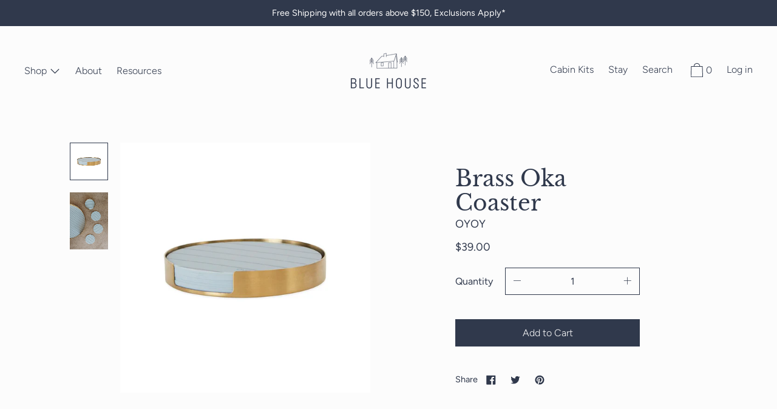

--- FILE ---
content_type: text/html; charset=utf-8
request_url: https://www.bluehousegoods.com/products/oyoy-oka-coaster
body_size: 24619
content:
<!doctype html>
<!--[if IE 9]> <html class="ie9 no-js supports-no-cookies" lang="en"> <![endif]-->
<!--[if (gt IE 9)|!(IE)]><!--> <html class="no-js supports-no-cookies" lang="en"> <!--<![endif]-->
<head>
  <meta charset="utf-8">
  <meta http-equiv="X-UA-Compatible" content="IE=edge">
  <meta name="viewport" content="width=device-width,initial-scale=1">
  <meta name="theme-color" content="#f4fbf2">
  <meta name="p:domain_verify" content="cd66dfe799cbbd924cbc3ba7a8482799"/>
  <link rel="canonical" href="https://www.bluehousegoods.com/products/oyoy-oka-coaster">
  

  
    <link rel="shortcut icon" href="//www.bluehousegoods.com/cdn/shop/files/bh_logo_house_only_dkblue_32x32.png?v=1613755471" type="image/png">
  

  
  <title>
    OYOY Oka Coaster
    
    
    
      &ndash; Blue House Goods
    
  </title>

  
    <meta name="description" content="The Oka Coaster comes with six pieces of Minty and Ocean colored silicone mats, which bring a stylish element to the otherwise classic and simple coaster, making the Oka Coaster both practical and beautiful.">
  

  


<meta property="og:site_name" content="Blue House Goods">
<meta property="og:url" content="https://www.bluehousegoods.com/products/oyoy-oka-coaster">
<meta property="og:title" content="Brass Oka Coaster">
<meta property="og:type" content="product">
<meta property="og:description" content="The Oka Coaster comes with six pieces of Minty and Ocean colored silicone mats, which bring a stylish element to the otherwise classic and simple coaster, making the Oka Coaster both practical and beautiful."><meta property="product:availability" content="instock">
  <meta property="product:price:amount" content="39.00">
  <meta property="product:price:currency" content="USD"><meta property="og:image" content="http://www.bluehousegoods.com/cdn/shop/products/Oka_Coaster-Coaster_White_Background.jpg?v=1576802398">
      <meta property="og:image:secure_url" content="https://www.bluehousegoods.com/cdn/shop/products/Oka_Coaster-Coaster_White_Background.jpg?v=1576802398">
      <meta property="og:image:width" content="900">
      <meta property="og:image:height" content="900">
      <meta property="og:image:alt" content="Brass Oka Coaster"><meta property="og:image" content="http://www.bluehousegoods.com/cdn/shop/products/oyoy_oka_coaster_2_bluehouseshoot.jpg?v=1576802398">
      <meta property="og:image:secure_url" content="https://www.bluehousegoods.com/cdn/shop/products/oyoy_oka_coaster_2_bluehouseshoot.jpg?v=1576802398">
      <meta property="og:image:width" content="3083">
      <meta property="og:image:height" content="4632">
      <meta property="og:image:alt" content="Brass Oka Coaster">

<meta name="twitter:site" content="@">
<meta name="twitter:card" content="summary_large_image">
<meta name="twitter:title" content="Brass Oka Coaster">
<meta name="twitter:description" content="The Oka Coaster comes with six pieces of Minty and Ocean colored silicone mats, which bring a stylish element to the otherwise classic and simple coaster, making the Oka Coaster both practical and beautiful.">

  <script>window.performance && window.performance.mark && window.performance.mark('shopify.content_for_header.start');</script><meta name="google-site-verification" content="DJxaKkUJGHI1PEE1oOYIThOITU8oJT5EIjbYItruH5s">
<meta id="shopify-digital-wallet" name="shopify-digital-wallet" content="/27579973680/digital_wallets/dialog">
<meta name="shopify-checkout-api-token" content="5e549bedda8d40baa2f058ada4c40fd3">
<meta id="in-context-paypal-metadata" data-shop-id="27579973680" data-venmo-supported="false" data-environment="production" data-locale="en_US" data-paypal-v4="true" data-currency="USD">
<link rel="alternate" type="application/json+oembed" href="https://www.bluehousegoods.com/products/oyoy-oka-coaster.oembed">
<script async="async" src="/checkouts/internal/preloads.js?locale=en-US"></script>
<link rel="preconnect" href="https://shop.app" crossorigin="anonymous">
<script async="async" src="https://shop.app/checkouts/internal/preloads.js?locale=en-US&shop_id=27579973680" crossorigin="anonymous"></script>
<script id="apple-pay-shop-capabilities" type="application/json">{"shopId":27579973680,"countryCode":"US","currencyCode":"USD","merchantCapabilities":["supports3DS"],"merchantId":"gid:\/\/shopify\/Shop\/27579973680","merchantName":"Blue House Goods","requiredBillingContactFields":["postalAddress","email"],"requiredShippingContactFields":["postalAddress","email"],"shippingType":"shipping","supportedNetworks":["visa","masterCard","amex","discover","elo","jcb"],"total":{"type":"pending","label":"Blue House Goods","amount":"1.00"},"shopifyPaymentsEnabled":true,"supportsSubscriptions":true}</script>
<script id="shopify-features" type="application/json">{"accessToken":"5e549bedda8d40baa2f058ada4c40fd3","betas":["rich-media-storefront-analytics"],"domain":"www.bluehousegoods.com","predictiveSearch":true,"shopId":27579973680,"locale":"en"}</script>
<script>var Shopify = Shopify || {};
Shopify.shop = "blue-house-1.myshopify.com";
Shopify.locale = "en";
Shopify.currency = {"active":"USD","rate":"1.0"};
Shopify.country = "US";
Shopify.theme = {"name":"Blue House Final","id":80253845552,"schema_name":"Cascade","schema_version":"1.2.1","theme_store_id":859,"role":"main"};
Shopify.theme.handle = "null";
Shopify.theme.style = {"id":null,"handle":null};
Shopify.cdnHost = "www.bluehousegoods.com/cdn";
Shopify.routes = Shopify.routes || {};
Shopify.routes.root = "/";</script>
<script type="module">!function(o){(o.Shopify=o.Shopify||{}).modules=!0}(window);</script>
<script>!function(o){function n(){var o=[];function n(){o.push(Array.prototype.slice.apply(arguments))}return n.q=o,n}var t=o.Shopify=o.Shopify||{};t.loadFeatures=n(),t.autoloadFeatures=n()}(window);</script>
<script>
  window.ShopifyPay = window.ShopifyPay || {};
  window.ShopifyPay.apiHost = "shop.app\/pay";
  window.ShopifyPay.redirectState = null;
</script>
<script id="shop-js-analytics" type="application/json">{"pageType":"product"}</script>
<script defer="defer" async type="module" src="//www.bluehousegoods.com/cdn/shopifycloud/shop-js/modules/v2/client.init-shop-cart-sync_BdyHc3Nr.en.esm.js"></script>
<script defer="defer" async type="module" src="//www.bluehousegoods.com/cdn/shopifycloud/shop-js/modules/v2/chunk.common_Daul8nwZ.esm.js"></script>
<script type="module">
  await import("//www.bluehousegoods.com/cdn/shopifycloud/shop-js/modules/v2/client.init-shop-cart-sync_BdyHc3Nr.en.esm.js");
await import("//www.bluehousegoods.com/cdn/shopifycloud/shop-js/modules/v2/chunk.common_Daul8nwZ.esm.js");

  window.Shopify.SignInWithShop?.initShopCartSync?.({"fedCMEnabled":true,"windoidEnabled":true});

</script>
<script>
  window.Shopify = window.Shopify || {};
  if (!window.Shopify.featureAssets) window.Shopify.featureAssets = {};
  window.Shopify.featureAssets['shop-js'] = {"shop-cart-sync":["modules/v2/client.shop-cart-sync_QYOiDySF.en.esm.js","modules/v2/chunk.common_Daul8nwZ.esm.js"],"init-fed-cm":["modules/v2/client.init-fed-cm_DchLp9rc.en.esm.js","modules/v2/chunk.common_Daul8nwZ.esm.js"],"shop-button":["modules/v2/client.shop-button_OV7bAJc5.en.esm.js","modules/v2/chunk.common_Daul8nwZ.esm.js"],"init-windoid":["modules/v2/client.init-windoid_DwxFKQ8e.en.esm.js","modules/v2/chunk.common_Daul8nwZ.esm.js"],"shop-cash-offers":["modules/v2/client.shop-cash-offers_DWtL6Bq3.en.esm.js","modules/v2/chunk.common_Daul8nwZ.esm.js","modules/v2/chunk.modal_CQq8HTM6.esm.js"],"shop-toast-manager":["modules/v2/client.shop-toast-manager_CX9r1SjA.en.esm.js","modules/v2/chunk.common_Daul8nwZ.esm.js"],"init-shop-email-lookup-coordinator":["modules/v2/client.init-shop-email-lookup-coordinator_UhKnw74l.en.esm.js","modules/v2/chunk.common_Daul8nwZ.esm.js"],"pay-button":["modules/v2/client.pay-button_DzxNnLDY.en.esm.js","modules/v2/chunk.common_Daul8nwZ.esm.js"],"avatar":["modules/v2/client.avatar_BTnouDA3.en.esm.js"],"init-shop-cart-sync":["modules/v2/client.init-shop-cart-sync_BdyHc3Nr.en.esm.js","modules/v2/chunk.common_Daul8nwZ.esm.js"],"shop-login-button":["modules/v2/client.shop-login-button_D8B466_1.en.esm.js","modules/v2/chunk.common_Daul8nwZ.esm.js","modules/v2/chunk.modal_CQq8HTM6.esm.js"],"init-customer-accounts-sign-up":["modules/v2/client.init-customer-accounts-sign-up_C8fpPm4i.en.esm.js","modules/v2/client.shop-login-button_D8B466_1.en.esm.js","modules/v2/chunk.common_Daul8nwZ.esm.js","modules/v2/chunk.modal_CQq8HTM6.esm.js"],"init-shop-for-new-customer-accounts":["modules/v2/client.init-shop-for-new-customer-accounts_CVTO0Ztu.en.esm.js","modules/v2/client.shop-login-button_D8B466_1.en.esm.js","modules/v2/chunk.common_Daul8nwZ.esm.js","modules/v2/chunk.modal_CQq8HTM6.esm.js"],"init-customer-accounts":["modules/v2/client.init-customer-accounts_dRgKMfrE.en.esm.js","modules/v2/client.shop-login-button_D8B466_1.en.esm.js","modules/v2/chunk.common_Daul8nwZ.esm.js","modules/v2/chunk.modal_CQq8HTM6.esm.js"],"shop-follow-button":["modules/v2/client.shop-follow-button_CkZpjEct.en.esm.js","modules/v2/chunk.common_Daul8nwZ.esm.js","modules/v2/chunk.modal_CQq8HTM6.esm.js"],"lead-capture":["modules/v2/client.lead-capture_BntHBhfp.en.esm.js","modules/v2/chunk.common_Daul8nwZ.esm.js","modules/v2/chunk.modal_CQq8HTM6.esm.js"],"checkout-modal":["modules/v2/client.checkout-modal_CfxcYbTm.en.esm.js","modules/v2/chunk.common_Daul8nwZ.esm.js","modules/v2/chunk.modal_CQq8HTM6.esm.js"],"shop-login":["modules/v2/client.shop-login_Da4GZ2H6.en.esm.js","modules/v2/chunk.common_Daul8nwZ.esm.js","modules/v2/chunk.modal_CQq8HTM6.esm.js"],"payment-terms":["modules/v2/client.payment-terms_MV4M3zvL.en.esm.js","modules/v2/chunk.common_Daul8nwZ.esm.js","modules/v2/chunk.modal_CQq8HTM6.esm.js"]};
</script>
<script>(function() {
  var isLoaded = false;
  function asyncLoad() {
    if (isLoaded) return;
    isLoaded = true;
    var urls = ["https:\/\/chimpstatic.com\/mcjs-connected\/js\/users\/088d812015c6857c34156bc0d\/72df0715e5660779b1be7bde8.js?shop=blue-house-1.myshopify.com"];
    for (var i = 0; i < urls.length; i++) {
      var s = document.createElement('script');
      s.type = 'text/javascript';
      s.async = true;
      s.src = urls[i];
      var x = document.getElementsByTagName('script')[0];
      x.parentNode.insertBefore(s, x);
    }
  };
  if(window.attachEvent) {
    window.attachEvent('onload', asyncLoad);
  } else {
    window.addEventListener('load', asyncLoad, false);
  }
})();</script>
<script id="__st">var __st={"a":27579973680,"offset":-28800,"reqid":"2c18f39f-d413-426a-87e2-00e09507a54f-1769015280","pageurl":"www.bluehousegoods.com\/products\/oyoy-oka-coaster","u":"25dfb5a1ad5d","p":"product","rtyp":"product","rid":4405971943472};</script>
<script>window.ShopifyPaypalV4VisibilityTracking = true;</script>
<script id="captcha-bootstrap">!function(){'use strict';const t='contact',e='account',n='new_comment',o=[[t,t],['blogs',n],['comments',n],[t,'customer']],c=[[e,'customer_login'],[e,'guest_login'],[e,'recover_customer_password'],[e,'create_customer']],r=t=>t.map((([t,e])=>`form[action*='/${t}']:not([data-nocaptcha='true']) input[name='form_type'][value='${e}']`)).join(','),a=t=>()=>t?[...document.querySelectorAll(t)].map((t=>t.form)):[];function s(){const t=[...o],e=r(t);return a(e)}const i='password',u='form_key',d=['recaptcha-v3-token','g-recaptcha-response','h-captcha-response',i],f=()=>{try{return window.sessionStorage}catch{return}},m='__shopify_v',_=t=>t.elements[u];function p(t,e,n=!1){try{const o=window.sessionStorage,c=JSON.parse(o.getItem(e)),{data:r}=function(t){const{data:e,action:n}=t;return t[m]||n?{data:e,action:n}:{data:t,action:n}}(c);for(const[e,n]of Object.entries(r))t.elements[e]&&(t.elements[e].value=n);n&&o.removeItem(e)}catch(o){console.error('form repopulation failed',{error:o})}}const l='form_type',E='cptcha';function T(t){t.dataset[E]=!0}const w=window,h=w.document,L='Shopify',v='ce_forms',y='captcha';let A=!1;((t,e)=>{const n=(g='f06e6c50-85a8-45c8-87d0-21a2b65856fe',I='https://cdn.shopify.com/shopifycloud/storefront-forms-hcaptcha/ce_storefront_forms_captcha_hcaptcha.v1.5.2.iife.js',D={infoText:'Protected by hCaptcha',privacyText:'Privacy',termsText:'Terms'},(t,e,n)=>{const o=w[L][v],c=o.bindForm;if(c)return c(t,g,e,D).then(n);var r;o.q.push([[t,g,e,D],n]),r=I,A||(h.body.append(Object.assign(h.createElement('script'),{id:'captcha-provider',async:!0,src:r})),A=!0)});var g,I,D;w[L]=w[L]||{},w[L][v]=w[L][v]||{},w[L][v].q=[],w[L][y]=w[L][y]||{},w[L][y].protect=function(t,e){n(t,void 0,e),T(t)},Object.freeze(w[L][y]),function(t,e,n,w,h,L){const[v,y,A,g]=function(t,e,n){const i=e?o:[],u=t?c:[],d=[...i,...u],f=r(d),m=r(i),_=r(d.filter((([t,e])=>n.includes(e))));return[a(f),a(m),a(_),s()]}(w,h,L),I=t=>{const e=t.target;return e instanceof HTMLFormElement?e:e&&e.form},D=t=>v().includes(t);t.addEventListener('submit',(t=>{const e=I(t);if(!e)return;const n=D(e)&&!e.dataset.hcaptchaBound&&!e.dataset.recaptchaBound,o=_(e),c=g().includes(e)&&(!o||!o.value);(n||c)&&t.preventDefault(),c&&!n&&(function(t){try{if(!f())return;!function(t){const e=f();if(!e)return;const n=_(t);if(!n)return;const o=n.value;o&&e.removeItem(o)}(t);const e=Array.from(Array(32),(()=>Math.random().toString(36)[2])).join('');!function(t,e){_(t)||t.append(Object.assign(document.createElement('input'),{type:'hidden',name:u})),t.elements[u].value=e}(t,e),function(t,e){const n=f();if(!n)return;const o=[...t.querySelectorAll(`input[type='${i}']`)].map((({name:t})=>t)),c=[...d,...o],r={};for(const[a,s]of new FormData(t).entries())c.includes(a)||(r[a]=s);n.setItem(e,JSON.stringify({[m]:1,action:t.action,data:r}))}(t,e)}catch(e){console.error('failed to persist form',e)}}(e),e.submit())}));const S=(t,e)=>{t&&!t.dataset[E]&&(n(t,e.some((e=>e===t))),T(t))};for(const o of['focusin','change'])t.addEventListener(o,(t=>{const e=I(t);D(e)&&S(e,y())}));const B=e.get('form_key'),M=e.get(l),P=B&&M;t.addEventListener('DOMContentLoaded',(()=>{const t=y();if(P)for(const e of t)e.elements[l].value===M&&p(e,B);[...new Set([...A(),...v().filter((t=>'true'===t.dataset.shopifyCaptcha))])].forEach((e=>S(e,t)))}))}(h,new URLSearchParams(w.location.search),n,t,e,['guest_login'])})(!0,!0)}();</script>
<script integrity="sha256-4kQ18oKyAcykRKYeNunJcIwy7WH5gtpwJnB7kiuLZ1E=" data-source-attribution="shopify.loadfeatures" defer="defer" src="//www.bluehousegoods.com/cdn/shopifycloud/storefront/assets/storefront/load_feature-a0a9edcb.js" crossorigin="anonymous"></script>
<script crossorigin="anonymous" defer="defer" src="//www.bluehousegoods.com/cdn/shopifycloud/storefront/assets/shopify_pay/storefront-65b4c6d7.js?v=20250812"></script>
<script data-source-attribution="shopify.dynamic_checkout.dynamic.init">var Shopify=Shopify||{};Shopify.PaymentButton=Shopify.PaymentButton||{isStorefrontPortableWallets:!0,init:function(){window.Shopify.PaymentButton.init=function(){};var t=document.createElement("script");t.src="https://www.bluehousegoods.com/cdn/shopifycloud/portable-wallets/latest/portable-wallets.en.js",t.type="module",document.head.appendChild(t)}};
</script>
<script data-source-attribution="shopify.dynamic_checkout.buyer_consent">
  function portableWalletsHideBuyerConsent(e){var t=document.getElementById("shopify-buyer-consent"),n=document.getElementById("shopify-subscription-policy-button");t&&n&&(t.classList.add("hidden"),t.setAttribute("aria-hidden","true"),n.removeEventListener("click",e))}function portableWalletsShowBuyerConsent(e){var t=document.getElementById("shopify-buyer-consent"),n=document.getElementById("shopify-subscription-policy-button");t&&n&&(t.classList.remove("hidden"),t.removeAttribute("aria-hidden"),n.addEventListener("click",e))}window.Shopify?.PaymentButton&&(window.Shopify.PaymentButton.hideBuyerConsent=portableWalletsHideBuyerConsent,window.Shopify.PaymentButton.showBuyerConsent=portableWalletsShowBuyerConsent);
</script>
<script data-source-attribution="shopify.dynamic_checkout.cart.bootstrap">document.addEventListener("DOMContentLoaded",(function(){function t(){return document.querySelector("shopify-accelerated-checkout-cart, shopify-accelerated-checkout")}if(t())Shopify.PaymentButton.init();else{new MutationObserver((function(e,n){t()&&(Shopify.PaymentButton.init(),n.disconnect())})).observe(document.body,{childList:!0,subtree:!0})}}));
</script>
<link id="shopify-accelerated-checkout-styles" rel="stylesheet" media="screen" href="https://www.bluehousegoods.com/cdn/shopifycloud/portable-wallets/latest/accelerated-checkout-backwards-compat.css" crossorigin="anonymous">
<style id="shopify-accelerated-checkout-cart">
        #shopify-buyer-consent {
  margin-top: 1em;
  display: inline-block;
  width: 100%;
}

#shopify-buyer-consent.hidden {
  display: none;
}

#shopify-subscription-policy-button {
  background: none;
  border: none;
  padding: 0;
  text-decoration: underline;
  font-size: inherit;
  cursor: pointer;
}

#shopify-subscription-policy-button::before {
  box-shadow: none;
}

      </style>

<script>window.performance && window.performance.mark && window.performance.mark('shopify.content_for_header.end');</script>
  <link href="//www.bluehousegoods.com/cdn/shop/t/15/assets/theme.scss.css?v=61587106654342529171759259922" rel="stylesheet" type="text/css" media="all" />

  <script>
    document.documentElement.className = document.documentElement.className.replace('no-js', 'js');

    window.theme = {
      data: {
        "cartMethod": "modal"
      },
      strings: {
        addToCart: "Add to Cart",
        soldOut: "Join Waitlist",
        unavailable: "Unavailable",
        cartEmpty: "Your cart is currently empty.",
        cartCookie: "Enable cookies to use the shopping cart",
        cartSavings: "Translation missing: en.cart.general.savings_html"
      },
      moneyFormat: "${{amount}}"
    };
  </script>

  

  <!--[if (gt IE 9)|!(IE)]><!--><script src="//www.bluehousegoods.com/cdn/shop/t/15/assets/theme.min.js?v=146960166396398242591577430736" defer="defer"></script><!--<![endif]-->
  <!--[if lt IE 9]><script src="//www.bluehousegoods.com/cdn/shop/t/15/assets/theme.min.js?v=146960166396398242591577430736"></script><![endif]-->

<!-- Pathfinder Conversion Code -->
          <script type='text/javascript'>
              var _csq = _csq || [];
               

            var product_id = 0;
            
            product_id = '4405971943472';
                _csq.push(['_trackProductEvent', product_id, 'view']);
            

              var cart_items = [];
              cart_items[0] = 'na';
              
                
              
          </script>
          <script>window.csApiKey = '4fa48a9d91c8492abf78dbf6d6460a1b'</script><script>window.csBaseDomain = 'https://bluehousehome.pathfinderapi.com/'</script><script src='https://cdn.pathfindercommerce.com/js/script.min.js'></script><script src='https://cdn.pathfindercommerce.com/js/shopify.min.js'></script><!-- //Pathfinder Conversion Code --><link href="https://monorail-edge.shopifysvc.com" rel="dns-prefetch">
<script>(function(){if ("sendBeacon" in navigator && "performance" in window) {try {var session_token_from_headers = performance.getEntriesByType('navigation')[0].serverTiming.find(x => x.name == '_s').description;} catch {var session_token_from_headers = undefined;}var session_cookie_matches = document.cookie.match(/_shopify_s=([^;]*)/);var session_token_from_cookie = session_cookie_matches && session_cookie_matches.length === 2 ? session_cookie_matches[1] : "";var session_token = session_token_from_headers || session_token_from_cookie || "";function handle_abandonment_event(e) {var entries = performance.getEntries().filter(function(entry) {return /monorail-edge.shopifysvc.com/.test(entry.name);});if (!window.abandonment_tracked && entries.length === 0) {window.abandonment_tracked = true;var currentMs = Date.now();var navigation_start = performance.timing.navigationStart;var payload = {shop_id: 27579973680,url: window.location.href,navigation_start,duration: currentMs - navigation_start,session_token,page_type: "product"};window.navigator.sendBeacon("https://monorail-edge.shopifysvc.com/v1/produce", JSON.stringify({schema_id: "online_store_buyer_site_abandonment/1.1",payload: payload,metadata: {event_created_at_ms: currentMs,event_sent_at_ms: currentMs}}));}}window.addEventListener('pagehide', handle_abandonment_event);}}());</script>
<script id="web-pixels-manager-setup">(function e(e,d,r,n,o){if(void 0===o&&(o={}),!Boolean(null===(a=null===(i=window.Shopify)||void 0===i?void 0:i.analytics)||void 0===a?void 0:a.replayQueue)){var i,a;window.Shopify=window.Shopify||{};var t=window.Shopify;t.analytics=t.analytics||{};var s=t.analytics;s.replayQueue=[],s.publish=function(e,d,r){return s.replayQueue.push([e,d,r]),!0};try{self.performance.mark("wpm:start")}catch(e){}var l=function(){var e={modern:/Edge?\/(1{2}[4-9]|1[2-9]\d|[2-9]\d{2}|\d{4,})\.\d+(\.\d+|)|Firefox\/(1{2}[4-9]|1[2-9]\d|[2-9]\d{2}|\d{4,})\.\d+(\.\d+|)|Chrom(ium|e)\/(9{2}|\d{3,})\.\d+(\.\d+|)|(Maci|X1{2}).+ Version\/(15\.\d+|(1[6-9]|[2-9]\d|\d{3,})\.\d+)([,.]\d+|)( \(\w+\)|)( Mobile\/\w+|) Safari\/|Chrome.+OPR\/(9{2}|\d{3,})\.\d+\.\d+|(CPU[ +]OS|iPhone[ +]OS|CPU[ +]iPhone|CPU IPhone OS|CPU iPad OS)[ +]+(15[._]\d+|(1[6-9]|[2-9]\d|\d{3,})[._]\d+)([._]\d+|)|Android:?[ /-](13[3-9]|1[4-9]\d|[2-9]\d{2}|\d{4,})(\.\d+|)(\.\d+|)|Android.+Firefox\/(13[5-9]|1[4-9]\d|[2-9]\d{2}|\d{4,})\.\d+(\.\d+|)|Android.+Chrom(ium|e)\/(13[3-9]|1[4-9]\d|[2-9]\d{2}|\d{4,})\.\d+(\.\d+|)|SamsungBrowser\/([2-9]\d|\d{3,})\.\d+/,legacy:/Edge?\/(1[6-9]|[2-9]\d|\d{3,})\.\d+(\.\d+|)|Firefox\/(5[4-9]|[6-9]\d|\d{3,})\.\d+(\.\d+|)|Chrom(ium|e)\/(5[1-9]|[6-9]\d|\d{3,})\.\d+(\.\d+|)([\d.]+$|.*Safari\/(?![\d.]+ Edge\/[\d.]+$))|(Maci|X1{2}).+ Version\/(10\.\d+|(1[1-9]|[2-9]\d|\d{3,})\.\d+)([,.]\d+|)( \(\w+\)|)( Mobile\/\w+|) Safari\/|Chrome.+OPR\/(3[89]|[4-9]\d|\d{3,})\.\d+\.\d+|(CPU[ +]OS|iPhone[ +]OS|CPU[ +]iPhone|CPU IPhone OS|CPU iPad OS)[ +]+(10[._]\d+|(1[1-9]|[2-9]\d|\d{3,})[._]\d+)([._]\d+|)|Android:?[ /-](13[3-9]|1[4-9]\d|[2-9]\d{2}|\d{4,})(\.\d+|)(\.\d+|)|Mobile Safari.+OPR\/([89]\d|\d{3,})\.\d+\.\d+|Android.+Firefox\/(13[5-9]|1[4-9]\d|[2-9]\d{2}|\d{4,})\.\d+(\.\d+|)|Android.+Chrom(ium|e)\/(13[3-9]|1[4-9]\d|[2-9]\d{2}|\d{4,})\.\d+(\.\d+|)|Android.+(UC? ?Browser|UCWEB|U3)[ /]?(15\.([5-9]|\d{2,})|(1[6-9]|[2-9]\d|\d{3,})\.\d+)\.\d+|SamsungBrowser\/(5\.\d+|([6-9]|\d{2,})\.\d+)|Android.+MQ{2}Browser\/(14(\.(9|\d{2,})|)|(1[5-9]|[2-9]\d|\d{3,})(\.\d+|))(\.\d+|)|K[Aa][Ii]OS\/(3\.\d+|([4-9]|\d{2,})\.\d+)(\.\d+|)/},d=e.modern,r=e.legacy,n=navigator.userAgent;return n.match(d)?"modern":n.match(r)?"legacy":"unknown"}(),u="modern"===l?"modern":"legacy",c=(null!=n?n:{modern:"",legacy:""})[u],f=function(e){return[e.baseUrl,"/wpm","/b",e.hashVersion,"modern"===e.buildTarget?"m":"l",".js"].join("")}({baseUrl:d,hashVersion:r,buildTarget:u}),m=function(e){var d=e.version,r=e.bundleTarget,n=e.surface,o=e.pageUrl,i=e.monorailEndpoint;return{emit:function(e){var a=e.status,t=e.errorMsg,s=(new Date).getTime(),l=JSON.stringify({metadata:{event_sent_at_ms:s},events:[{schema_id:"web_pixels_manager_load/3.1",payload:{version:d,bundle_target:r,page_url:o,status:a,surface:n,error_msg:t},metadata:{event_created_at_ms:s}}]});if(!i)return console&&console.warn&&console.warn("[Web Pixels Manager] No Monorail endpoint provided, skipping logging."),!1;try{return self.navigator.sendBeacon.bind(self.navigator)(i,l)}catch(e){}var u=new XMLHttpRequest;try{return u.open("POST",i,!0),u.setRequestHeader("Content-Type","text/plain"),u.send(l),!0}catch(e){return console&&console.warn&&console.warn("[Web Pixels Manager] Got an unhandled error while logging to Monorail."),!1}}}}({version:r,bundleTarget:l,surface:e.surface,pageUrl:self.location.href,monorailEndpoint:e.monorailEndpoint});try{o.browserTarget=l,function(e){var d=e.src,r=e.async,n=void 0===r||r,o=e.onload,i=e.onerror,a=e.sri,t=e.scriptDataAttributes,s=void 0===t?{}:t,l=document.createElement("script"),u=document.querySelector("head"),c=document.querySelector("body");if(l.async=n,l.src=d,a&&(l.integrity=a,l.crossOrigin="anonymous"),s)for(var f in s)if(Object.prototype.hasOwnProperty.call(s,f))try{l.dataset[f]=s[f]}catch(e){}if(o&&l.addEventListener("load",o),i&&l.addEventListener("error",i),u)u.appendChild(l);else{if(!c)throw new Error("Did not find a head or body element to append the script");c.appendChild(l)}}({src:f,async:!0,onload:function(){if(!function(){var e,d;return Boolean(null===(d=null===(e=window.Shopify)||void 0===e?void 0:e.analytics)||void 0===d?void 0:d.initialized)}()){var d=window.webPixelsManager.init(e)||void 0;if(d){var r=window.Shopify.analytics;r.replayQueue.forEach((function(e){var r=e[0],n=e[1],o=e[2];d.publishCustomEvent(r,n,o)})),r.replayQueue=[],r.publish=d.publishCustomEvent,r.visitor=d.visitor,r.initialized=!0}}},onerror:function(){return m.emit({status:"failed",errorMsg:"".concat(f," has failed to load")})},sri:function(e){var d=/^sha384-[A-Za-z0-9+/=]+$/;return"string"==typeof e&&d.test(e)}(c)?c:"",scriptDataAttributes:o}),m.emit({status:"loading"})}catch(e){m.emit({status:"failed",errorMsg:(null==e?void 0:e.message)||"Unknown error"})}}})({shopId: 27579973680,storefrontBaseUrl: "https://www.bluehousegoods.com",extensionsBaseUrl: "https://extensions.shopifycdn.com/cdn/shopifycloud/web-pixels-manager",monorailEndpoint: "https://monorail-edge.shopifysvc.com/unstable/produce_batch",surface: "storefront-renderer",enabledBetaFlags: ["2dca8a86"],webPixelsConfigList: [{"id":"319946800","configuration":"{\"config\":\"{\\\"pixel_id\\\":\\\"GT-MRMSHMZ\\\",\\\"target_country\\\":\\\"US\\\",\\\"gtag_events\\\":[{\\\"type\\\":\\\"purchase\\\",\\\"action_label\\\":\\\"MC-NBHC0GYNC8\\\"},{\\\"type\\\":\\\"page_view\\\",\\\"action_label\\\":\\\"MC-NBHC0GYNC8\\\"},{\\\"type\\\":\\\"view_item\\\",\\\"action_label\\\":\\\"MC-NBHC0GYNC8\\\"}],\\\"enable_monitoring_mode\\\":false}\"}","eventPayloadVersion":"v1","runtimeContext":"OPEN","scriptVersion":"b2a88bafab3e21179ed38636efcd8a93","type":"APP","apiClientId":1780363,"privacyPurposes":[],"dataSharingAdjustments":{"protectedCustomerApprovalScopes":["read_customer_address","read_customer_email","read_customer_name","read_customer_personal_data","read_customer_phone"]}},{"id":"93061168","configuration":"{\"pixel_id\":\"2527073170878386\",\"pixel_type\":\"facebook_pixel\",\"metaapp_system_user_token\":\"-\"}","eventPayloadVersion":"v1","runtimeContext":"OPEN","scriptVersion":"ca16bc87fe92b6042fbaa3acc2fbdaa6","type":"APP","apiClientId":2329312,"privacyPurposes":["ANALYTICS","MARKETING","SALE_OF_DATA"],"dataSharingAdjustments":{"protectedCustomerApprovalScopes":["read_customer_address","read_customer_email","read_customer_name","read_customer_personal_data","read_customer_phone"]}},{"id":"44138544","configuration":"{\"tagID\":\"2613092004500\"}","eventPayloadVersion":"v1","runtimeContext":"STRICT","scriptVersion":"18031546ee651571ed29edbe71a3550b","type":"APP","apiClientId":3009811,"privacyPurposes":["ANALYTICS","MARKETING","SALE_OF_DATA"],"dataSharingAdjustments":{"protectedCustomerApprovalScopes":["read_customer_address","read_customer_email","read_customer_name","read_customer_personal_data","read_customer_phone"]}},{"id":"41091120","eventPayloadVersion":"v1","runtimeContext":"LAX","scriptVersion":"1","type":"CUSTOM","privacyPurposes":["MARKETING"],"name":"Meta pixel (migrated)"},{"id":"72941616","eventPayloadVersion":"v1","runtimeContext":"LAX","scriptVersion":"1","type":"CUSTOM","privacyPurposes":["ANALYTICS"],"name":"Google Analytics tag (migrated)"},{"id":"shopify-app-pixel","configuration":"{}","eventPayloadVersion":"v1","runtimeContext":"STRICT","scriptVersion":"0450","apiClientId":"shopify-pixel","type":"APP","privacyPurposes":["ANALYTICS","MARKETING"]},{"id":"shopify-custom-pixel","eventPayloadVersion":"v1","runtimeContext":"LAX","scriptVersion":"0450","apiClientId":"shopify-pixel","type":"CUSTOM","privacyPurposes":["ANALYTICS","MARKETING"]}],isMerchantRequest: false,initData: {"shop":{"name":"Blue House Goods","paymentSettings":{"currencyCode":"USD"},"myshopifyDomain":"blue-house-1.myshopify.com","countryCode":"US","storefrontUrl":"https:\/\/www.bluehousegoods.com"},"customer":null,"cart":null,"checkout":null,"productVariants":[{"price":{"amount":39.0,"currencyCode":"USD"},"product":{"title":"Brass Oka Coaster","vendor":"OYOY","id":"4405971943472","untranslatedTitle":"Brass Oka Coaster","url":"\/products\/oyoy-oka-coaster","type":"Decor"},"id":"31520046121008","image":{"src":"\/\/www.bluehousegoods.com\/cdn\/shop\/products\/Oka_Coaster-Coaster_White_Background.jpg?v=1576802398"},"sku":"1100636","title":"Default Title","untranslatedTitle":"Default Title"}],"purchasingCompany":null},},"https://www.bluehousegoods.com/cdn","fcfee988w5aeb613cpc8e4bc33m6693e112",{"modern":"","legacy":""},{"shopId":"27579973680","storefrontBaseUrl":"https:\/\/www.bluehousegoods.com","extensionBaseUrl":"https:\/\/extensions.shopifycdn.com\/cdn\/shopifycloud\/web-pixels-manager","surface":"storefront-renderer","enabledBetaFlags":"[\"2dca8a86\"]","isMerchantRequest":"false","hashVersion":"fcfee988w5aeb613cpc8e4bc33m6693e112","publish":"custom","events":"[[\"page_viewed\",{}],[\"product_viewed\",{\"productVariant\":{\"price\":{\"amount\":39.0,\"currencyCode\":\"USD\"},\"product\":{\"title\":\"Brass Oka Coaster\",\"vendor\":\"OYOY\",\"id\":\"4405971943472\",\"untranslatedTitle\":\"Brass Oka Coaster\",\"url\":\"\/products\/oyoy-oka-coaster\",\"type\":\"Decor\"},\"id\":\"31520046121008\",\"image\":{\"src\":\"\/\/www.bluehousegoods.com\/cdn\/shop\/products\/Oka_Coaster-Coaster_White_Background.jpg?v=1576802398\"},\"sku\":\"1100636\",\"title\":\"Default Title\",\"untranslatedTitle\":\"Default Title\"}}]]"});</script><script>
  window.ShopifyAnalytics = window.ShopifyAnalytics || {};
  window.ShopifyAnalytics.meta = window.ShopifyAnalytics.meta || {};
  window.ShopifyAnalytics.meta.currency = 'USD';
  var meta = {"product":{"id":4405971943472,"gid":"gid:\/\/shopify\/Product\/4405971943472","vendor":"OYOY","type":"Decor","handle":"oyoy-oka-coaster","variants":[{"id":31520046121008,"price":3900,"name":"Brass Oka Coaster","public_title":null,"sku":"1100636"}],"remote":false},"page":{"pageType":"product","resourceType":"product","resourceId":4405971943472,"requestId":"2c18f39f-d413-426a-87e2-00e09507a54f-1769015280"}};
  for (var attr in meta) {
    window.ShopifyAnalytics.meta[attr] = meta[attr];
  }
</script>
<script class="analytics">
  (function () {
    var customDocumentWrite = function(content) {
      var jquery = null;

      if (window.jQuery) {
        jquery = window.jQuery;
      } else if (window.Checkout && window.Checkout.$) {
        jquery = window.Checkout.$;
      }

      if (jquery) {
        jquery('body').append(content);
      }
    };

    var hasLoggedConversion = function(token) {
      if (token) {
        return document.cookie.indexOf('loggedConversion=' + token) !== -1;
      }
      return false;
    }

    var setCookieIfConversion = function(token) {
      if (token) {
        var twoMonthsFromNow = new Date(Date.now());
        twoMonthsFromNow.setMonth(twoMonthsFromNow.getMonth() + 2);

        document.cookie = 'loggedConversion=' + token + '; expires=' + twoMonthsFromNow;
      }
    }

    var trekkie = window.ShopifyAnalytics.lib = window.trekkie = window.trekkie || [];
    if (trekkie.integrations) {
      return;
    }
    trekkie.methods = [
      'identify',
      'page',
      'ready',
      'track',
      'trackForm',
      'trackLink'
    ];
    trekkie.factory = function(method) {
      return function() {
        var args = Array.prototype.slice.call(arguments);
        args.unshift(method);
        trekkie.push(args);
        return trekkie;
      };
    };
    for (var i = 0; i < trekkie.methods.length; i++) {
      var key = trekkie.methods[i];
      trekkie[key] = trekkie.factory(key);
    }
    trekkie.load = function(config) {
      trekkie.config = config || {};
      trekkie.config.initialDocumentCookie = document.cookie;
      var first = document.getElementsByTagName('script')[0];
      var script = document.createElement('script');
      script.type = 'text/javascript';
      script.onerror = function(e) {
        var scriptFallback = document.createElement('script');
        scriptFallback.type = 'text/javascript';
        scriptFallback.onerror = function(error) {
                var Monorail = {
      produce: function produce(monorailDomain, schemaId, payload) {
        var currentMs = new Date().getTime();
        var event = {
          schema_id: schemaId,
          payload: payload,
          metadata: {
            event_created_at_ms: currentMs,
            event_sent_at_ms: currentMs
          }
        };
        return Monorail.sendRequest("https://" + monorailDomain + "/v1/produce", JSON.stringify(event));
      },
      sendRequest: function sendRequest(endpointUrl, payload) {
        // Try the sendBeacon API
        if (window && window.navigator && typeof window.navigator.sendBeacon === 'function' && typeof window.Blob === 'function' && !Monorail.isIos12()) {
          var blobData = new window.Blob([payload], {
            type: 'text/plain'
          });

          if (window.navigator.sendBeacon(endpointUrl, blobData)) {
            return true;
          } // sendBeacon was not successful

        } // XHR beacon

        var xhr = new XMLHttpRequest();

        try {
          xhr.open('POST', endpointUrl);
          xhr.setRequestHeader('Content-Type', 'text/plain');
          xhr.send(payload);
        } catch (e) {
          console.log(e);
        }

        return false;
      },
      isIos12: function isIos12() {
        return window.navigator.userAgent.lastIndexOf('iPhone; CPU iPhone OS 12_') !== -1 || window.navigator.userAgent.lastIndexOf('iPad; CPU OS 12_') !== -1;
      }
    };
    Monorail.produce('monorail-edge.shopifysvc.com',
      'trekkie_storefront_load_errors/1.1',
      {shop_id: 27579973680,
      theme_id: 80253845552,
      app_name: "storefront",
      context_url: window.location.href,
      source_url: "//www.bluehousegoods.com/cdn/s/trekkie.storefront.cd680fe47e6c39ca5d5df5f0a32d569bc48c0f27.min.js"});

        };
        scriptFallback.async = true;
        scriptFallback.src = '//www.bluehousegoods.com/cdn/s/trekkie.storefront.cd680fe47e6c39ca5d5df5f0a32d569bc48c0f27.min.js';
        first.parentNode.insertBefore(scriptFallback, first);
      };
      script.async = true;
      script.src = '//www.bluehousegoods.com/cdn/s/trekkie.storefront.cd680fe47e6c39ca5d5df5f0a32d569bc48c0f27.min.js';
      first.parentNode.insertBefore(script, first);
    };
    trekkie.load(
      {"Trekkie":{"appName":"storefront","development":false,"defaultAttributes":{"shopId":27579973680,"isMerchantRequest":null,"themeId":80253845552,"themeCityHash":"12602482176118009989","contentLanguage":"en","currency":"USD","eventMetadataId":"efd93f64-345a-4791-b610-0029b0c10fdd"},"isServerSideCookieWritingEnabled":true,"monorailRegion":"shop_domain","enabledBetaFlags":["65f19447"]},"Session Attribution":{},"S2S":{"facebookCapiEnabled":false,"source":"trekkie-storefront-renderer","apiClientId":580111}}
    );

    var loaded = false;
    trekkie.ready(function() {
      if (loaded) return;
      loaded = true;

      window.ShopifyAnalytics.lib = window.trekkie;

      var originalDocumentWrite = document.write;
      document.write = customDocumentWrite;
      try { window.ShopifyAnalytics.merchantGoogleAnalytics.call(this); } catch(error) {};
      document.write = originalDocumentWrite;

      window.ShopifyAnalytics.lib.page(null,{"pageType":"product","resourceType":"product","resourceId":4405971943472,"requestId":"2c18f39f-d413-426a-87e2-00e09507a54f-1769015280","shopifyEmitted":true});

      var match = window.location.pathname.match(/checkouts\/(.+)\/(thank_you|post_purchase)/)
      var token = match? match[1]: undefined;
      if (!hasLoggedConversion(token)) {
        setCookieIfConversion(token);
        window.ShopifyAnalytics.lib.track("Viewed Product",{"currency":"USD","variantId":31520046121008,"productId":4405971943472,"productGid":"gid:\/\/shopify\/Product\/4405971943472","name":"Brass Oka Coaster","price":"39.00","sku":"1100636","brand":"OYOY","variant":null,"category":"Decor","nonInteraction":true,"remote":false},undefined,undefined,{"shopifyEmitted":true});
      window.ShopifyAnalytics.lib.track("monorail:\/\/trekkie_storefront_viewed_product\/1.1",{"currency":"USD","variantId":31520046121008,"productId":4405971943472,"productGid":"gid:\/\/shopify\/Product\/4405971943472","name":"Brass Oka Coaster","price":"39.00","sku":"1100636","brand":"OYOY","variant":null,"category":"Decor","nonInteraction":true,"remote":false,"referer":"https:\/\/www.bluehousegoods.com\/products\/oyoy-oka-coaster"});
      }
    });


        var eventsListenerScript = document.createElement('script');
        eventsListenerScript.async = true;
        eventsListenerScript.src = "//www.bluehousegoods.com/cdn/shopifycloud/storefront/assets/shop_events_listener-3da45d37.js";
        document.getElementsByTagName('head')[0].appendChild(eventsListenerScript);

})();</script>
  <script>
  if (!window.ga || (window.ga && typeof window.ga !== 'function')) {
    window.ga = function ga() {
      (window.ga.q = window.ga.q || []).push(arguments);
      if (window.Shopify && window.Shopify.analytics && typeof window.Shopify.analytics.publish === 'function') {
        window.Shopify.analytics.publish("ga_stub_called", {}, {sendTo: "google_osp_migration"});
      }
      console.error("Shopify's Google Analytics stub called with:", Array.from(arguments), "\nSee https://help.shopify.com/manual/promoting-marketing/pixels/pixel-migration#google for more information.");
    };
    if (window.Shopify && window.Shopify.analytics && typeof window.Shopify.analytics.publish === 'function') {
      window.Shopify.analytics.publish("ga_stub_initialized", {}, {sendTo: "google_osp_migration"});
    }
  }
</script>
<script
  defer
  src="https://www.bluehousegoods.com/cdn/shopifycloud/perf-kit/shopify-perf-kit-3.0.4.min.js"
  data-application="storefront-renderer"
  data-shop-id="27579973680"
  data-render-region="gcp-us-central1"
  data-page-type="product"
  data-theme-instance-id="80253845552"
  data-theme-name="Cascade"
  data-theme-version="1.2.1"
  data-monorail-region="shop_domain"
  data-resource-timing-sampling-rate="10"
  data-shs="true"
  data-shs-beacon="true"
  data-shs-export-with-fetch="true"
  data-shs-logs-sample-rate="1"
  data-shs-beacon-endpoint="https://www.bluehousegoods.com/api/collect"
></script>
</head>

<body id="oyoy-oka-coaster" class="template-product">

  <a class="in-page-link visually-hidden skip-link" href="#MainContent">Skip to content</a>

  <div id="shopify-section-header" class="shopify-section">





<style>.site-header__logo-image {
      max-width: 130px;
    }</style>






<div data-section-id="header" data-section-type="header"  data-template="product"   >

  
  <div class="header-placeholder full--w hide" data-header-placeholder></div>
  

  <header class="site-header  full--w has-announcement"  data-site-header >

    <div class="header__main">

      <div class="max-site-width px2 lg--up--px3">
        <div class="relative">
          <a class="header__close fixed lg-up--full--w text-align--right top--0 right--0 p2 font-size--m pointer color--active-text hv--active-accent" data-close-header tabindex="0">
            
<span class="icon-wrapper"><svg aria-hidden="true" focusable="false" role="presentation" class="icon icon-close" viewBox="0 0 64 64"><path d="M32 29.714L53.714 8 56 10.286 34.286 32 56 53.714 53.714 56 32 34.286 10.286 56 8 53.714 29.714 32 8 10.286 10.286 8 32 29.714z" fill="#162317" fill-rule="evenodd"/></svg></span>
          </a>
        </div>
      </div>


      
        
        
          
            <div class="announcement-bar block full--w bg--secondary-background color--secondary-text px2 py1  font-size--sm text-align--center ">
          
            <p class="m0 announcement-bar__message">Free Shipping with all orders above $150, Exclusions Apply*</p>
          
            </div>
          
        
      

      <div class="header__shifter full--w"></div>

        <div class="header-table flex items--center justify--between full--w px2 py3 max-site-width lg--up--px3  lg--up--relative">
          <div class="header-table__bookend align--middle text-align--left lg--up--hide md--dn--flex--1-basis-0">
            <div class="js">
              
                <button type="button" class="t--header-navigation color--primary-text site-header__menu-btn btn border--none font-size--m bg--transparent" aria-controls="MobileNav" aria-expanded="false" data-active-header-trigger data-active-target="navigation">
                  <div class="left">
<span class="icon-wrapper"><svg aria-hidden="true" focusable="false" role="presentation" class="icon icon-menu" viewBox="0 0 64 64"><g fill-rule="evenodd"><path d="M10 46h44v2H10zM10 32h44v2H10zM10 18h44v2H10z"/></g></svg></span></div>
                </button>
              
            </div>
            <noscript>

  <input type="checkbox" id="nav" class="hide"/>
  <label for="nav" class="nav-open">
    <span class="block nav-open__default">
      
        <a class="t--header-navigation header__link color--primary-text color--header-active font-size--m bg--transparent inline-block pointer">
          <span class="header__link-wrapper">Menu</span>
        </a>
      
    </span>
    <span class="nav-open__close">
      <span class="inline-block btn font-size--m bg--transparent">
        <span class="left">
<span class="icon-wrapper"><svg aria-hidden="true" focusable="false" role="presentation" class="icon icon-close" viewBox="0 0 64 64"><path d="M32 29.714L53.714 8 56 10.286 34.286 32 56 53.714 53.714 56 32 34.286 10.286 56 8 53.714 29.714 32 8 10.286 10.286 8 32 29.714z" fill="#162317" fill-rule="evenodd"/></svg></span></span>
      </span>
    </span>
  </label>

  <div class="no-js__navigation bg--active-background color--active-text fixed top--0 left--0 z4 full p3">
    <ul class="mobile-navigation f--heading list--reset m0 font-size--xxl">
      
        
<li class="mobile-nav__item" aria-haspopup="true">
            <a class="mobile-nav__link mobile-nav__link--sublist block p1 pointer color--header-active" data-first-level-link="mobile" data-key="shop--1" tabindex="0"  >
              <span class="align--middle">Shop</span>
            </a>

              
              
                
              
                
              
                
              
              <div class="px1">
                <ul class="mobile-navigation__second-level t--header-navigation list--reset m0 font-size--m mxn1 ">
                  
                    
                      <li class="mobile-nav__item" aria-haspopup="true"><a href="/collections/all" class="mobile-nav__link mobile-nav__link--sublist block p1 line-height--6 color--header-active" data-navigation-toggle="desktop" data-key="shop--1" data-mobile-active-first-item >
                          <span class="align--middle">Shop All</span>
                        </a>
                        <ul class="mobile-navigation__third-level list--reset t--header-navigation font-size--m mtn1" data-toggle-nav>
                          
                            <li class=" pl2">
                              <a href="/collections/pillows" class="mobile-nav__link p1 block line-height--1 color--header-active">- Pillows</a>
                            </li>
                          
                            <li class=" pl2">
                              <a href="/collections/blankets" class="mobile-nav__link p1 block line-height--1 color--header-active">- Blankets</a>
                            </li>
                          
                            <li class=" pl2">
                              <a href="/collections/dining" class="mobile-nav__link p1 block line-height--1 color--header-active">- Baskets</a>
                            </li>
                          
                            <li class=" pl2">
                              <a href="/collections/dining-1" class="mobile-nav__link p1 block line-height--1 color--header-active">- Tableware</a>
                            </li>
                          
                            <li class=" pl2">
                              <a href="/collections/toys" class="mobile-nav__link p1 block line-height--1 color--header-active">- Toys</a>
                            </li>
                          
                            <li class=" pl2">
                              <a href="/collections/oyoy-kids-sale" class="mobile-nav__link p1 block line-height--1 color--header-active">- Sale</a>
                            </li>
                          
                        </ul>
                      </li>
                    
                  
                    
                      <li class="mobile-nav__item" aria-haspopup="true"><a href="/collections/all" class="mobile-nav__link mobile-nav__link--sublist block p1 line-height--6 color--header-active" data-navigation-toggle="desktop" data-key="shop--2"  >
                          <span class="align--middle">Shop by Room</span>
                        </a>
                        <ul class="mobile-navigation__third-level list--reset t--header-navigation font-size--m mtn1" data-toggle-nav>
                          
                            <li class=" pl2">
                              <a href="/collections/bedroom" class="mobile-nav__link p1 block line-height--1 color--header-active">- Bedroom</a>
                            </li>
                          
                            <li class=" pl2">
                              <a href="/collections/living-room" class="mobile-nav__link p1 block line-height--1 color--header-active">- Living Room</a>
                            </li>
                          
                            <li class=" pl2">
                              <a href="/collections/kitchen" class="mobile-nav__link p1 block line-height--1 color--header-active">- Kitchen</a>
                            </li>
                          
                            <li class=" pl2">
                              <a href="/collections/dining-room" class="mobile-nav__link p1 block line-height--1 color--header-active">- Dining Room</a>
                            </li>
                          
                            <li class=" pl2">
                              <a href="/collections/kids-room" class="mobile-nav__link p1 block line-height--1 color--header-active">- Kids Room</a>
                            </li>
                          
                        </ul>
                      </li>
                    
                  
                    
                      <li class="mobile-nav__item" aria-haspopup="true"><a href="/collections/all" class="mobile-nav__link mobile-nav__link--sublist block p1 line-height--6 color--header-active" data-navigation-toggle="desktop" data-key="shop--3"  data-mobile-active-last-item>
                          <span class="align--middle">Shop by Brand</span>
                        </a>
                        <ul class="mobile-navigation__third-level list--reset t--header-navigation font-size--m mtn1" data-toggle-nav>
                          
                            <li class=" pl2">
                              <a href="/collections/kaos" class="mobile-nav__link p1 block line-height--1 color--header-active">- KAOS</a>
                            </li>
                          
                            <li class=" pl2">
                              <a href="/collections/skandinavisk-1" class="mobile-nav__link p1 block line-height--1 color--header-active">- SKANDINAVISK</a>
                            </li>
                          
                            <li class=" pl2">
                              <a href="/collections/roros-tweed" class="mobile-nav__link p1 block line-height--1 color--header-active">- Røros Tweed</a>
                            </li>
                          
                            <li class=" pl2">
                              <a href="/collections/oyoy" class="mobile-nav__link p1 block line-height--1 color--header-active">- OYOY</a>
                            </li>
                          
                            <li class=" pl2">
                              <a href="/collections/karl-sluis-x-blue-house" class="mobile-nav__link p1 block line-height--1 color--header-active">- Karl Sluis x Blue House</a>
                            </li>
                          
                        </ul>
                      </li>
                    
                  
                </ul>
                <hr class="bg--active-text" />
              </div>
            
          </li>
        
      
        
          <li class="mobile-nav__item">
            <a href="/pages/our-story" class="mobile-nav__link block p1 color--header-active" >About</a>
          </li>
        
      
        
          <li class="mobile-nav__item">
            <a href="/blogs/resources" class="mobile-nav__link block p1 color--header-active" >Resources</a>
          </li>
        
      
    </ul>
  </div>

</noscript>
          </div>
          <div class="nav__container align--middle text-align--left md--dn--hide lg--up--flex--1 overflow--hidden">
            <div data-desktop-navigation-container>
              <nav role="navigation">
                <ul class="t--header-navigation site-nav list--reset m0 p0 font-size--m mxn1 no-wrap inline-block"  data-desktop-navigation-list>
                  

                      <li class="nav__item site-nav--has-submenu  inline-block">
                        <a class="site-nav__link header-border-link color--primary-text hv--div--border-bottom--primary-text color--header-active  px1 inline-block header__link no-wrap pointer "  data-active-header-trigger data-active-target="navigation" data-first-level-link="desktop" data-key="shop--1" data-top-level-item tabindex="0"  aria-haspopup="true">
                          <div class="header__link-wrapper">
                            Shop
                            <span class="site-nav__chevron-down font-size--xxs align--middle inline-block site-nav__svg">
<span class="icon-wrapper"><svg aria-hidden="true" focusable="false" role="presentation" class="icon icon-chevron-down" viewBox="0 0 64 64"><path d="M32 39.334L53.334 18 56 20.666 32.007 44.659 32 44.65l-.007.008L8 20.666 10.666 18 32 39.334z" fill="#162317" fill-rule="evenodd"/></svg></span></span>
                            <span class="site-nav__chevron-up font-size--xxs  align--middle inline-block site-nav__svg hide">
<span class="icon-wrapper"><svg aria-hidden="true" focusable="false" role="presentation" class="icon icon-chevron-up" viewBox="0 0 64 64"><path d="M32 23.325L10.666 44.659 8 41.993 31.993 18l.007.007.007-.007L56 41.993l-2.666 2.666L32 23.325z" fill="#162317" fill-rule="evenodd"/></svg></span></span>
                          </div>
                        </a><noscript>
  
    
    
      
    
      
    
      
    
    <div class="no-js--submenu bg--primary-background px1 py3 absolute full--w left--0 right--0">
      <div class="max-site-width px2 lg--up--px3">
        
          <div class="flex flex--wrap mxn3 inline-block">
              
              
              
              <div class="px3 inline-block">
                <h4 class=" t--header-navigation mt1 mb1 inline-block">Shop All</h4>
                <ul class="navigation__second-level f--heading list--reset m0 font-size--xxl mxn1 mb2">
                  
                  <li class="nav__item">
                    <a href="/collections/pillows" class="nav__link block p1 line-height--6 color--header-active" data-desktop-sub-link data-desktop-active-first-item >Pillows</a>
                  </li>
                  
                  <li class="nav__item">
                    <a href="/collections/blankets" class="nav__link block p1 line-height--6 color--header-active" data-desktop-sub-link  >Blankets</a>
                  </li>
                  
                  <li class="nav__item">
                    <a href="/collections/dining" class="nav__link block p1 line-height--6 color--header-active" data-desktop-sub-link  >Baskets</a>
                  </li>
                  
                  <li class="nav__item">
                    <a href="/collections/dining-1" class="nav__link block p1 line-height--6 color--header-active" data-desktop-sub-link  >Tableware</a>
                  </li>
                  
                  <li class="nav__item">
                    <a href="/collections/toys" class="nav__link block p1 line-height--6 color--header-active" data-desktop-sub-link  >Toys</a>
                  </li>
                  
                  <li class="nav__item">
                    <a href="/collections/oyoy-kids-sale" class="nav__link block p1 line-height--6 color--header-active" data-desktop-sub-link  >Sale</a>
                  </li>
                  
                </ul>
              </div>
              
              
              
              <div class="px3 inline-block">
                <h4 class=" t--header-navigation mt1 mb1 inline-block">Shop by Room</h4>
                <ul class="navigation__second-level f--heading list--reset m0 font-size--xxl mxn1 mb2">
                  
                  <li class="nav__item">
                    <a href="/collections/bedroom" class="nav__link block p1 line-height--6 color--header-active" data-desktop-sub-link  >Bedroom</a>
                  </li>
                  
                  <li class="nav__item">
                    <a href="/collections/living-room" class="nav__link block p1 line-height--6 color--header-active" data-desktop-sub-link  >Living Room</a>
                  </li>
                  
                  <li class="nav__item">
                    <a href="/collections/kitchen" class="nav__link block p1 line-height--6 color--header-active" data-desktop-sub-link  >Kitchen</a>
                  </li>
                  
                  <li class="nav__item">
                    <a href="/collections/dining-room" class="nav__link block p1 line-height--6 color--header-active" data-desktop-sub-link  >Dining Room</a>
                  </li>
                  
                  <li class="nav__item">
                    <a href="/collections/kids-room" class="nav__link block p1 line-height--6 color--header-active" data-desktop-sub-link  >Kids Room</a>
                  </li>
                  
                </ul>
              </div>
              
              
              
              <div class="px3 inline-block">
                <h4 class=" t--header-navigation mt1 mb1 inline-block">Shop by Brand</h4>
                <ul class="navigation__second-level f--heading list--reset m0 font-size--xxl mxn1 mb2">
                  
                  <li class="nav__item">
                    <a href="/collections/kaos" class="nav__link block p1 line-height--6 color--header-active" data-desktop-sub-link  >KAOS</a>
                  </li>
                  
                  <li class="nav__item">
                    <a href="/collections/skandinavisk-1" class="nav__link block p1 line-height--6 color--header-active" data-desktop-sub-link  >SKANDINAVISK</a>
                  </li>
                  
                  <li class="nav__item">
                    <a href="/collections/roros-tweed" class="nav__link block p1 line-height--6 color--header-active" data-desktop-sub-link  >Røros Tweed</a>
                  </li>
                  
                  <li class="nav__item">
                    <a href="/collections/oyoy" class="nav__link block p1 line-height--6 color--header-active" data-desktop-sub-link  >OYOY</a>
                  </li>
                  
                  <li class="nav__item">
                    <a href="/collections/karl-sluis-x-blue-house" class="nav__link block p1 line-height--6 color--header-active" data-desktop-sub-link  data-desktop-active-last-item>Karl Sluis x Blue House</a>
                  </li>
                  
                </ul>
              </div>
              
          </div>
        
      </div>
    </div>
  
</noscript>
                      </li>
                    
                  

                      <li class="nav__item inline-block " >
                        <a href="/pages/our-story" class="site-nav__link header-border-link color--primary-text hv--div--border-bottom--primary-text color--header-active px1 align--top header__link inline-block no-wrap" data-top-level-item>
                          <div class="header__link-wrapper">About</div>
                        </a>
                      </li>
                    
                  

                      <li class="nav__item inline-block " >
                        <a href="/blogs/resources" class="site-nav__link header-border-link color--primary-text hv--div--border-bottom--primary-text color--header-active px1 align--top header__link inline-block no-wrap" data-top-level-item>
                          <div class="header__link-wrapper">Resources</div>
                        </a>
                      </li>
                    
                  
                  <li class="site-nav--has-submenu inline-block hide" data-desktop-navigation-more-link>
                    <a class="site-nav__link header-border-link color--primary-text hv--div--border-bottom--primary-text color--header-active px2 inline-block header__link no-wrap pointer" data-desktop-navigation-more-link-trigger  data-top-level-item tabindex="0">
                      <div class="header__link-wrapper">
                        More
                      </div>
                    </a>
                  </li>
                </ul>
              </nav>
            </div>
          </div>
          <div class="header-table__center align--middle text-align--center flex--grow--1  md--dn--flex--1-basis-0 lg--up--flex--grow--0 lg--justify--center lg--items--center">
            
              <div class="header__logo font-size--0 m0  lg--up--px3" itemscope itemtype="http://schema.org/Organization">
            
                <a href="/" itemprop="url" class="font-size--xl color--primary-text color--header-active f--heading  site-logo site-header__logo-image">
                  

                    
                    


                    <img src="//www.bluehousegoods.com/cdn/shop/files/bh_main_logo_dark_130x.png?v=1613768429"
                         srcset="//www.bluehousegoods.com/cdn/shop/files/bh_main_logo_dark_130x.png?v=1613768429 1x, //www.bluehousegoods.com/cdn/shop/files/bh_main_logo_dark_130x@2x.png?v=1613768429 2x"
                         alt="Blue House Goods"
                         itemprop="logo"
                         class="logo-default "
                         data-logo-default>

                    


                  
                </a>
            
              </div>
            
          </div>
          <div class="header__meta header-table__bookend align--middle text-align--right lg--up--flex--1 md--dn--flex--1-basis-0 lg--up--justify--end no-wrap">
            <div class="mxn1">
              
              
<a href="/pages/blue-house-goods-cabin-kits"  class="t--header-navigation header__link header-border-link color--primary-text hv--div--border-bottom--primary-text color--header-active font-size--m bg--transparent inline-block pointer align--middle px1 md--dn--hide" tabindex="0" data-top-level-item>
                <div class="header__link-wrapper">
                  Cabin Kits
                </div>
              </a>
              
<a href="/pages/stay"  class="t--header-navigation header__link header-border-link color--primary-text hv--div--border-bottom--primary-text color--header-active font-size--m bg--transparent inline-block pointer align--middle px1 md--dn--hide" tabindex="0" data-top-level-item>
                <div class="header__link-wrapper">
                  Stay
                </div>
              </a>
              

              
              <a href="/search"  class="t--header-navigation header__link header-border-link color--primary-text hv--div--border-bottom--primary-text color--header-active font-size--m bg--transparent inline-block pointer align--middle px1 md--dn--hide" data-active-header-trigger data-active-target="search" data-search-button tabindex="0"  data-top-level-item  aria-haspopup="true" data-search-button>
                <div class="header__link-wrapper">
                  Search
                </div>
              </a>
              

              <a href="/cart" id="CartLink" class="t--header-navigation header__link header-border-link color--primary-text hv--div--border-bottom--primary-text color--header-active font-size--m bg--transparent inline-block pointer m0 px1" data-active-header-trigger data-active-target="cart"   tabindex="0"  data-top-level-item  aria-haspopup="true">
                <div class="header__link-wrapper">
                  
                  <span class="cart__icon">
<span class="icon-wrapper"><svg aria-hidden="true" focusable="false" role="presentation" class="icon icon-cart" viewBox="0 0 64 64"><defs><path id="a" d="M0 0h40.779v46.54H0z"/></defs><g fill="none" fill-rule="evenodd" transform="translate(11.5 6)"><mask id="b" fill="#fff"><use xlink:href="#a"/></mask><path fill="#231F20" d="M5.062 44.56h-3.01l1.15-32.71h34.376l1.148 32.71H5.062zM20.597 1.98c4.46 0 8.085 3.5 8.362 7.89H12.234c.278-4.39 3.901-7.89 8.363-7.89zM39.49 9.87h-8.55C30.659 4.386 26.15 0 20.597 0S10.533 4.386 10.254 9.87H1.29L0 46.54h40.78L39.49 9.87z" mask="url(#b)"/></g></svg></span></span>
                  
                  <span id="CartCount">0</span>
                </div>
              </a>
                                                                                                  
              
                
                <a href="/account/login" class="t--header-navigation header__link header-border-link color--primary-text hv--div--border-bottom--primary-text color--header-active  font-size--m bg--transparent inline-block pointer align--middle px1 md--dn--hide" data-top-level-item>
                  <div class="header__link-wrapper">
                    Log in
                  </div>
                </a>
                
              
                                                   
            </div>
          </div>
        </div>
    </div>

    <div class="header__active lg--up--relative color--active-text" data-header-active>

  <div class="max-site-width px2 pt3 lg--up--px3 lg--up--pt3">

    
    <div class="hide" data-active-name="navigation" data-active-section>
      <div class="lg--up--hide">
        
<div id="MobileNav" class="mobile-navigation absolute top--0 left--0 full color--active-text overflow--hidden">
  <div class="mobile-navigation-container absolute full--h overflow--hidden left--0 top--0" data-mobile-navigation-container>
    <div class="mobile-navigation__pane full--h full--vw left overflow--scroll py4 px2">

      <ul class="mobile-navigation f--heading list--reset m0 font-size--xxl">
        
          
<li class="mobile-nav__item" aria-haspopup="true">
                <a class="mobile-nav__link mobile-nav__link--sublist block p1 pointer color--active-text hv--active-accent" data-first-level-link="mobile" data-key="shop--1" tabindex="0"  >
                  <span class="align--middle">Shop</span>
                  <span class="font-size--m inline-block align--baseline">
<span class="icon-wrapper"><svg aria-hidden="true" focusable="false" role="presentation" class="icon icon-chevron-right-small" viewBox="0 0 64 64"><path fill="#162317" fill-rule="evenodd" d="M36.204 28.604L25 17.4l1.4-1.4L39 28.6l-.004.004.004.004-12.6 12.6-1.4-1.4 11.204-11.204z"/></svg></span></span>
                </a>
            </li>
          
        
          
            <li class="mobile-nav__item">
              <a href="/pages/our-story" class="mobile-nav__link block p1 color--active-text hv--active-accent" >About</a>
            </li>
          
        
          
            <li class="mobile-nav__item">
              <a href="/blogs/resources" class="mobile-nav__link block p1 color--active-text hv--active-accent" >Resources</a>
            </li>
          
        
      </ul>

      
      <ul class="mobile-navigation__third-level list--reset  t--header-navigation font-size--m mt4">
        
          <li class="">
            <a href="/pages/blue-house-goods-cabin-kits" class="mobile-nav__link p1 block line-height--1 color--active-text hv--active-accent" >Cabin Kits</a>
          </li>
        
          <li class="">
            <a href="/pages/stay" class="mobile-nav__link p1 block line-height--1 color--active-text hv--active-accent" >Stay</a>
          </li>
        
      </ul>
      

      
      
      <ul class="mobile-navigation__third-level list--reset  t--header-navigation font-size--m mt4 color--active-text hv--active-accent">
        
          <li>
            <a class="p1 block line-height--1 color--active-text hv--active-accent" href="/account/login">Log in</a>
          </li>
          
          <li>
            <a class="p1 block line-height--1 color--active-text hv--active-accent" href="/account/register" >Create account</a>
          </li>
          
        
      </ul>
      

      
      <div class="max-width--2 px1 mt3">
        <form action="/search" method="get" class="input-group search" role="search">
          <label for="search" class="hide">Search</label>
          <input type="search" name="q" value="" placeholder="Search" class="py1 search__input input-group-field border--none bg--transparent border-bottom--active-text font-size--m color--active-text" aria-label="Search" data-search-input>
          <span class="input-group-btn search-btn">
            <button type="submit" class="block font-size--sm bg--transparent color--active-text hv--active-accent border--none" data-mobile-active-last-item>
              
<span class="icon-wrapper"><svg aria-hidden="true" focusable="false" role="presentation" class="icon icon-search" viewBox="0 0 64 64"><g fill-rule="evenodd"><path d="M36.387 38.162L51.98 56.473l3.027-2.502L39.413 35.66z"/><path d="M27.592 11.14c-7.49 0-13.582 6.323-13.582 14.097 0 7.774 6.092 14.098 13.582 14.098 7.49 0 13.583-6.324 13.583-14.098 0-7.774-6.093-14.098-13.583-14.098m0 32.542c-9.922 0-17.993-8.274-17.993-18.444S17.67 6.793 27.592 6.793c9.922 0 17.993 8.274 17.993 18.444s-8.071 18.444-17.993 18.444"/></g></svg></span>
            </button>
          </span>
        </form>
      </div>
      

    </div>

    <div class="mobile-navigation__pane full--h full--vw left overflow--scroll relative pt4 px2">

      <button class="mobile-navigation__previous hide btn border--none bg--transparent inline-block p2 fixed top--0 left--0 font-size--ml color--active-text hv--active-accent" data-mobile-nav-previous>
        
<span class="icon-wrapper"><svg aria-hidden="true" focusable="false" role="presentation" class="icon icon-previous" viewBox="0 0 64 64"><path d="M13.8 30.314h42.164v3.003H13.8L27.177 47.31l-1.94 2.03L8.483 31.815 25.236 14.29l1.94 2.03L13.8 30.314z"/></svg></span>
      </button>

      
      


          
          
            
          
            
          
            
          

          <div class="hide" data-key="shop--1" data-mobile-second-level-section>

            <h4 class=" t--header-navigation mt1 mb3">
              
              <a href="/collections/all" class="color--active-text hv--active-accent">
              
              <span class="border-bottom--active-text hv--border-bottom--active-accent inline-block">Shop</span>
              
              </a>
              
            </h4>

            

              
                
                

                <h4 class=" t--header-navigation mt1 mb1 inline-block">
                  
                  <a href="/collections/all" class="color--active-text hv--active-accent">
                  
                  Shop All
                  
                  </a>
                  
                </h4>

                <ul class="mobile-navigation__second-level f--heading list--reset m0 font-size--xxl mxn1 mb2">
                  
                  <li class="mobile-nav__item">
                    <a href="/collections/pillows" class="mobile-nav__link block p1 line-height--6 color--active-text"  data-mobile-active-first-item >Pillows</a>
                  </li>
                  
                  <li class="mobile-nav__item">
                    <a href="/collections/blankets" class="mobile-nav__link block p1 line-height--6 color--active-text"   >Blankets</a>
                  </li>
                  
                  <li class="mobile-nav__item">
                    <a href="/collections/dining" class="mobile-nav__link block p1 line-height--6 color--active-text"   >Baskets</a>
                  </li>
                  
                  <li class="mobile-nav__item">
                    <a href="/collections/dining-1" class="mobile-nav__link block p1 line-height--6 color--active-text"   >Tableware</a>
                  </li>
                  
                  <li class="mobile-nav__item">
                    <a href="/collections/toys" class="mobile-nav__link block p1 line-height--6 color--active-text"   >Toys</a>
                  </li>
                  
                  <li class="mobile-nav__item">
                    <a href="/collections/oyoy-kids-sale" class="mobile-nav__link block p1 line-height--6 color--active-text"   >Sale</a>
                  </li>
                  
                </ul>
              
                
                

                <h4 class=" t--header-navigation mt1 mb1 inline-block">
                  
                  <a href="/collections" class="color--active-text hv--active-accent">
                  
                  Shop by Room
                  
                  </a>
                  
                </h4>

                <ul class="mobile-navigation__second-level f--heading list--reset m0 font-size--xxl mxn1 mb2">
                  
                  <li class="mobile-nav__item">
                    <a href="/collections/bedroom" class="mobile-nav__link block p1 line-height--6 color--active-text"   >Bedroom</a>
                  </li>
                  
                  <li class="mobile-nav__item">
                    <a href="/collections/living-room" class="mobile-nav__link block p1 line-height--6 color--active-text"   >Living Room</a>
                  </li>
                  
                  <li class="mobile-nav__item">
                    <a href="/collections/kitchen" class="mobile-nav__link block p1 line-height--6 color--active-text"   >Kitchen</a>
                  </li>
                  
                  <li class="mobile-nav__item">
                    <a href="/collections/dining-room" class="mobile-nav__link block p1 line-height--6 color--active-text"   >Dining Room</a>
                  </li>
                  
                  <li class="mobile-nav__item">
                    <a href="/collections/kids-room" class="mobile-nav__link block p1 line-height--6 color--active-text"   >Kids Room</a>
                  </li>
                  
                </ul>
              
                
                

                <h4 class=" t--header-navigation mt1 mb1 inline-block">
                  
                  <a href="/collections/roros-tweed" class="color--active-text hv--active-accent">
                  
                  Shop by Brand
                  
                  </a>
                  
                </h4>

                <ul class="mobile-navigation__second-level f--heading list--reset m0 font-size--xxl mxn1 mb2">
                  
                  <li class="mobile-nav__item">
                    <a href="/collections/kaos" class="mobile-nav__link block p1 line-height--6 color--active-text"   >KAOS</a>
                  </li>
                  
                  <li class="mobile-nav__item">
                    <a href="/collections/skandinavisk-1" class="mobile-nav__link block p1 line-height--6 color--active-text"   >SKANDINAVISK</a>
                  </li>
                  
                  <li class="mobile-nav__item">
                    <a href="/collections/roros-tweed" class="mobile-nav__link block p1 line-height--6 color--active-text"   >Røros Tweed</a>
                  </li>
                  
                  <li class="mobile-nav__item">
                    <a href="/collections/oyoy" class="mobile-nav__link block p1 line-height--6 color--active-text"   >OYOY</a>
                  </li>
                  
                  <li class="mobile-nav__item">
                    <a href="/collections/karl-sluis-x-blue-house" class="mobile-nav__link block p1 line-height--6 color--active-text"   data-mobile-active-last-item>Karl Sluis x Blue House</a>
                  </li>
                  
                </ul>
              

            
          </div>
        
      

      

      
    </div>
  </div>
</div>




      </div>
      <div class="md--dn--hide">
        



    
    
      
    
      
    
      
    

    <div class="hide" data-desktop-sub-nav="shop--1">
      
      
        
        <div class="grid full--w">
          <div class="grid__item one-quarter">
            <h2 class="f--heading font-size--xxxl line-height--8 wd--font-size--xxxxl wd--line-height--11 m0">Shop</h2>
            <a class="f--accent inline-block link-underline color--active-text border-bottom--active-text hv--active-accent hv--border-bottom--active-accent mt2 lg--up--mt3 inline-block font-size--sm line-height--4 wd--font-size--m wd--line-height--4" href="/collections/all" >
              
              Go to Shop
            </a>
          </div>
          <div class="grid__item three-quarters">
        

          <div class="flex flex--wrap mxn3">
          
            
            
            <div class="px3">
              <h4 class=" t--header-navigation mt1 mb1 inline-block">
                
                <a href="/collections/all" class="color--active-text hv--active-accent">
                
                Shop All
                
                </a>
                
              </h4>
              <ul class="navigation__second-level f--heading list--reset m0 font-size--xxl mxn1 mb2">
                
                <li class="nav__item">
                  <a href="/collections/pillows" class="nav__link block p1 line-height--6 color--active-text hv--active-accent" data-desktop-sub-link data-desktop-active-first-item >Pillows</a>
                </li>
                
                <li class="nav__item">
                  <a href="/collections/blankets" class="nav__link block p1 line-height--6 color--active-text hv--active-accent" data-desktop-sub-link  >Blankets</a>
                </li>
                
                <li class="nav__item">
                  <a href="/collections/dining" class="nav__link block p1 line-height--6 color--active-text hv--active-accent" data-desktop-sub-link  >Baskets</a>
                </li>
                
                <li class="nav__item">
                  <a href="/collections/dining-1" class="nav__link block p1 line-height--6 color--active-text hv--active-accent" data-desktop-sub-link  >Tableware</a>
                </li>
                
                <li class="nav__item">
                  <a href="/collections/toys" class="nav__link block p1 line-height--6 color--active-text hv--active-accent" data-desktop-sub-link  >Toys</a>
                </li>
                
                <li class="nav__item">
                  <a href="/collections/oyoy-kids-sale" class="nav__link block p1 line-height--6 color--active-text hv--active-accent" data-desktop-sub-link  >Sale</a>
                </li>
                
              </ul>
            </div>
          
            
            
            <div class="px3">
              <h4 class=" t--header-navigation mt1 mb1 inline-block">
                
                <a href="/collections" class="color--active-text hv--active-accent">
                
                Shop by Room
                
                </a>
                
              </h4>
              <ul class="navigation__second-level f--heading list--reset m0 font-size--xxl mxn1 mb2">
                
                <li class="nav__item">
                  <a href="/collections/bedroom" class="nav__link block p1 line-height--6 color--active-text hv--active-accent" data-desktop-sub-link  >Bedroom</a>
                </li>
                
                <li class="nav__item">
                  <a href="/collections/living-room" class="nav__link block p1 line-height--6 color--active-text hv--active-accent" data-desktop-sub-link  >Living Room</a>
                </li>
                
                <li class="nav__item">
                  <a href="/collections/kitchen" class="nav__link block p1 line-height--6 color--active-text hv--active-accent" data-desktop-sub-link  >Kitchen</a>
                </li>
                
                <li class="nav__item">
                  <a href="/collections/dining-room" class="nav__link block p1 line-height--6 color--active-text hv--active-accent" data-desktop-sub-link  >Dining Room</a>
                </li>
                
                <li class="nav__item">
                  <a href="/collections/kids-room" class="nav__link block p1 line-height--6 color--active-text hv--active-accent" data-desktop-sub-link  >Kids Room</a>
                </li>
                
              </ul>
            </div>
          
            
            
            <div class="px3">
              <h4 class=" t--header-navigation mt1 mb1 inline-block">
                
                <a href="/collections/roros-tweed" class="color--active-text hv--active-accent">
                
                Shop by Brand
                
                </a>
                
              </h4>
              <ul class="navigation__second-level f--heading list--reset m0 font-size--xxl mxn1 mb2">
                
                <li class="nav__item">
                  <a href="/collections/kaos" class="nav__link block p1 line-height--6 color--active-text hv--active-accent" data-desktop-sub-link  >KAOS</a>
                </li>
                
                <li class="nav__item">
                  <a href="/collections/skandinavisk-1" class="nav__link block p1 line-height--6 color--active-text hv--active-accent" data-desktop-sub-link  >SKANDINAVISK</a>
                </li>
                
                <li class="nav__item">
                  <a href="/collections/roros-tweed" class="nav__link block p1 line-height--6 color--active-text hv--active-accent" data-desktop-sub-link  >Røros Tweed</a>
                </li>
                
                <li class="nav__item">
                  <a href="/collections/oyoy" class="nav__link block p1 line-height--6 color--active-text hv--active-accent" data-desktop-sub-link  >OYOY</a>
                </li>
                
                <li class="nav__item">
                  <a href="/collections/karl-sluis-x-blue-house" class="nav__link block p1 line-height--6 color--active-text hv--active-accent" data-desktop-sub-link  data-desktop-active-last-item>Karl Sluis x Blue House</a>
                </li>
                
              </ul>
            </div>
          
            </div>

        
          </div>
        </div>
        

      
    </div>
  






      </div>
    </div>

    
    <script type="text/html" id="spinner">
      <div class="mt5 relative">
        <div class="spinner color--active-text"></div>
      </div>
    </script>
    <div class="hide px2" data-active-name="cart" data-active-section>
      <div id="CartContainer" class="font-size--sm line-height--4 wd--font-size--m wd--line-height--4">
        <div class="mt5 relative">
          <div class="spinner color--active-text"></div>
        </div>
      </div>
    </div>

    
    <div class="hide" data-active-name="search" data-active-section>
      <div class="mx--auto lg--up--one-half">
        <form action="/search" method="get" class="input-group search" role="search">
          
          <label for="search" class="hide">Search</label>
          <input id="search" type="search" name="q" value="" placeholder="Search" class="py1 search__input input-group-field border--none bg--transparent border-bottom--active-text font-size--xl color--active-text" aria-label="Search" data-search-input data-desktop-active-first-item>
          <span class="input-group-btn search-btn">
            <button type="submit" class="block font-size--xl bg--transparent color--active-text border--none" data-desktop-active-last-item>
              
<span class="icon-wrapper"><svg aria-hidden="true" focusable="false" role="presentation" class="icon icon-search" viewBox="0 0 64 64"><g fill-rule="evenodd"><path d="M36.387 38.162L51.98 56.473l3.027-2.502L39.413 35.66z"/><path d="M27.592 11.14c-7.49 0-13.582 6.323-13.582 14.097 0 7.774 6.092 14.098 13.582 14.098 7.49 0 13.583-6.324 13.583-14.098 0-7.774-6.093-14.098-13.583-14.098m0 32.542c-9.922 0-17.993-8.274-17.993-18.444S17.67 6.793 27.592 6.793c9.922 0 17.993 8.274 17.993 18.444s-8.071 18.444-17.993 18.444"/></g></svg></span>
            </button>
          </span>
        </form>
      </div>
    </div>

  </div>
</div>

    <div class="header__active-overlay" data-header-overlay></div>

  </header>

  

</div>


</div>

  <main role="main" id="MainContent">
    <div id="shopify-section-product" class="shopify-section"><div class="product" data-section-id="product" data-product-section-id="product" data-section-type="product" data-enable-history-state="true" data-enable-product-zoom="true" itemscope itemtype="http://schema.org/Product">

  <section class="color--primary-text bg--primary-background py4 lg--up--py5"><meta itemprop="name" content="Brass Oka Coaster">
    <meta itemprop="url" content="https://www.bluehousegoods.com/products/oyoy-oka-coaster?variant=31520046121008">
    <meta itemprop="brand" content="OYOY">
    <meta itemprop="image" content="//www.bluehousegoods.com/cdn/shop/products/Oka_Coaster-Coaster_White_Background_600x600.jpg?v=1576802398">
    <meta itemprop="description" content="
Product Description

The Oka Coaster comes with six pieces of Minty and Ocean colored silicone mats, which bring a stylish element to the otherwise classic and simple coaster, making the Oka Coaster both practical and beautiful.The coaster is made of brass plated metal, and the mat is made of printed silicone.For cleaning it is recommended to wipe with a wet cloth.
Color: BrassQuality: 100% Metal, Brass Plated &amp;amp; 100% SiliconeDimensions: D9.4 x H112 cm



About OYOY
More than just a design brand, OYOY is for the modern family in search of recalling childhood memories and creating new ones. Their design collections are rooted in the Danish tradition of simplicity. They represent a playful yet straightforward aesthetic approach to design and an accompaniment to everyday family life.
OYOY strives to be respectful and dedicated to the manufactured products, all involved people and surrounding nature – always with a creative and playful approach in mind.">
  
    <div class="max-site-width md--up--px2 lg--up--px3">
      
      
      <div class="lg--up--seven-eighths mx--auto">
  <div class="grid">
    <div class="grid__item md--up--one-half">
      <div class="product__images relative md--up--text-align--right font-size--0">

        
        
          <div class="product__thumbnails relative overflow--hidden md--up--one-sixth md--up--pr2 md--up--absolute md--up--full--h  js"  data-mobile-flickity  data-product-thumbnails>
            <div class="product-flickity__slides pb3 md--up--mtn2 md--up--flex md--up--flex--column"><div class="product-flickity__slide nine-twelfths md--up--one-whole md--up--mt2 md--up--flex--auto initial-selected">
                  <div class="px2 md--up--px0">
                    <a href="//www.bluehousegoods.com/cdn/shop/products/Oka_Coaster-Coaster_White_Background_{width}x.jpg?v=1576802398" class=" block cursor--default md--up--pointer active md--up--active-border--primary-text" data-zoom-item data-product-single-thumbnail data-aspectratio="100.0" data-product-image-index="0" data-image-master-url="//www.bluehousegoods.com/cdn/shop/products/Oka_Coaster-Coaster_White_Background.jpg?v=1576802398" data-image-master-width="900" data-image-master-height="900">
                      





<style>
  #Image-13841446043696-0 {
    max-width: 600.0px;
    max-height: 600px;
  }
  
  #ImageWrapper-13841446043696-0 {
    max-width: 600.0px;
  }
  
  
  #ImageWrapper-13841446043696-0 {padding-top:100.0%;
  }
</style><div id="ImageWrapper-13841446043696-0" data-image-id="13841446043696" class="responsive-image__wrapper  " >
  <img id="Image-13841446043696-0"
    class="responsive-image__image lazyload "
    src="//www.bluehousegoods.com/cdn/shop/products/Oka_Coaster-Coaster_White_Background_300x.jpg?v=1576802398"
    data-src="//www.bluehousegoods.com/cdn/shop/products/Oka_Coaster-Coaster_White_Background_{width}x.jpg?v=1576802398"
    data-widths="[180,360,540,720,900,900]"
    data-aspectratio="1.0"
    data-ratio="1.0"
    data-sizes="auto"
    tabindex="-1"
    alt="Brass Oka Coaster"
    
  >
  <div class="responsive-image__placeholder bg--primary-text absolute top--0 left--0 right--0 bottom--0 z0">
  </div>
</div>

<noscript>
  <img class="" src="//www.bluehousegoods.com/cdn/shop/products/Oka_Coaster-Coaster_White_Background_2048x2048.jpg?v=1576802398" alt="Brass Oka Coaster">
</noscript>
                    </a>
                  </div>
                </div>

              <div class="product-flickity__slide nine-twelfths md--up--one-whole md--up--mt2 md--up--flex--auto ">
                  <div class="px2 md--up--px0">
                    <a href="//www.bluehousegoods.com/cdn/shop/products/oyoy_oka_coaster_2_bluehouseshoot_{width}x.jpg?v=1576802398" class=" block cursor--default md--up--pointer  md--up--active-border--primary-text" data-zoom-item data-product-single-thumbnail data-aspectratio="150.24326954265325" data-product-image-index="1" data-image-master-url="//www.bluehousegoods.com/cdn/shop/products/oyoy_oka_coaster_2_bluehouseshoot.jpg?v=1576802398" data-image-master-width="3083" data-image-master-height="4632">
                      





<style>
  #Image-13841450565680-1 {
    max-width: 399.3523316062176px;
    max-height: 600px;
  }
  
  #ImageWrapper-13841450565680-1 {
    max-width: 399.3523316062176px;
  }
  
  
  #ImageWrapper-13841450565680-1 {padding-top:150.24326954265325%;
  }
</style><div id="ImageWrapper-13841450565680-1" data-image-id="13841450565680" class="responsive-image__wrapper  " >
  <img id="Image-13841450565680-1"
    class="responsive-image__image lazyload "
    src="//www.bluehousegoods.com/cdn/shop/products/oyoy_oka_coaster_2_bluehouseshoot_300x.jpg?v=1576802398"
    data-src="//www.bluehousegoods.com/cdn/shop/products/oyoy_oka_coaster_2_bluehouseshoot_{width}x.jpg?v=1576802398"
    data-widths="[180,360,540,720,900,1080,1296,1512,1728,1944,2160,2376,2592,2808,3024,3083]"
    data-aspectratio="0.665587219343696"
    data-ratio="0.665587219343696"
    data-sizes="auto"
    tabindex="-1"
    alt="Brass Oka Coaster"
    
  >
  <div class="responsive-image__placeholder bg--primary-text absolute top--0 left--0 right--0 bottom--0 z0">
  </div>
</div>

<noscript>
  <img class="" src="//www.bluehousegoods.com/cdn/shop/products/oyoy_oka_coaster_2_bluehouseshoot_2048x2048.jpg?v=1576802398" alt="Brass Oka Coaster">
</noscript>
                    </a>
                  </div>
                </div>

              
            </div>
            <div class="md--up--hide">
              <div class="spacer pt1"></div>
              <div class='mobile-flickity__button-container absolute bottom--0 right--0 pt1 pr2'>
                <button class="btn border--none bg--transparent btn--next color--primary-text hv--primary-accent font-size--sm"><svg aria-hidden="true" focusable="false" role="presentation" class="icon icon-next" viewBox="0 0 64 64"><path d="M50.2 33.433H8.036V30.43H50.2L36.823 16.437l1.94-2.03 16.753 17.525-16.752 17.525-1.94-2.03L50.2 33.433z"/></svg></button>
              </div>
            </div>
          </div>
        

        
          
          
          
          <div class="product__feature-image sm--hide md--up--five-sixths  inline-block">
            
            
            

true



<style>
  
  #ImageWrapper-13841446043696-2 {padding-top:100.0%;
  }
</style><div id="ImageWrapper-13841446043696-2" data-image-id="13841446043696" class="responsive-image__wrapper  " data-feature-product-wrapper>
  <img id="Image-13841446043696-2"
    class="responsive-image__image lazyload "
    src="//www.bluehousegoods.com/cdn/shop/products/Oka_Coaster-Coaster_White_Background_300x.jpg?v=1576802398"
    data-src="//www.bluehousegoods.com/cdn/shop/products/Oka_Coaster-Coaster_White_Background_{width}x.jpg?v=1576802398"
    data-widths="[180,360,540,720,900,900]"
    data-aspectratio="1.0"
    data-ratio="1.0"
    data-sizes="auto"
    tabindex="-1"
    alt="Brass Oka Coaster"
    data-product-featured-image data-product-image-index="0" 
  >
  <div class="responsive-image__placeholder bg--primary-text absolute top--0 left--0 right--0 bottom--0 z0">
  </div>
</div>

<noscript>
  <img class="" src="//www.bluehousegoods.com/cdn/shop/products/Oka_Coaster-Coaster_White_Background_2048x2048.jpg?v=1576802398" alt="Brass Oka Coaster">
</noscript>
          </div>
          
        
      </div>
    </div>

    <div class="grid__item md--up--one-half" data-product-description-container>
      <div class="wd--pt3 lg--up--pl3 wd--pl4  ">
        <div class="px2 mt3 max-width--1 md--up--pt0 lg--up--px3"><h1 class="f--heading f--heading font-size--xxxl line-height--8 wd--font-size--xxxxl wd--line-height--11 m0 ">Brass Oka Coaster</h1>
          <p class="f--body font-size--ml m0 mb1">OYOY</p>
          

          <div class="font-size--ml" data-price-wrapper>
            <span  data-product-price>
              $39.00
            </span>
            
          </div>

          <div class="font-size--s color--primary-meta mt1" data-unit-price-wrapper>
            <span class="visually-hidden">Unit price</span>
            <span data-unit-price></span>
            <span aria-hidden="true">
              /
            </span>
            <span class="visually-hidden">per</span>
            <span data-unit-price-measurement-reference-value></span><!--
            --><span data-unit-price-measurement-reference-unit></span>
          </div>

          <div itemprop="offers" itemscope itemtype="http://schema.org/Offer">
            <meta itemprop="priceCurrency" content="USD">
            <meta itemprop="price" content="39.0">
            <link itemprop="availability" href="http://schema.org/InStock">

            <div id="AddToCartForm--product" class="form-vertical">
            <form method="post" action="/cart/add" id="product_form_4405971943472" accept-charset="UTF-8" class="shopify-product-form" enctype="multipart/form-data"><input type="hidden" name="form_type" value="product" /><input type="hidden" name="utf8" value="✓" />
              

              <select name="id" class="no-js" data-product-select>
                
                  <option
                    selected="selected"
                    
                    value="31520046121008">
                      Default Title
                  </option>
                
              </select>

              
              <div class="mt2 font-size--m flex items--center">
                <div class="pr2">
                  <label for="Quantity">Quantity</label>
                </div>
                <div class="flex--1 js-qty-wrapper color--primary-text">
                  <input class="bg--transparent border--primary-text p1 font-size--sm mt1" type="number" id="Quantity" name="quantity" value="1" min="1">
                </div>
              </div>
              

              <div class="add-to-cart-container mt3   " data-add-to-cart-container>
                <button
                  class="btn border--none btn--add-to-cart color-scheme--primary border--none bg--primary-text color--primary-text--overlay hv-bg--primary-accent hv--primary-accent--overlay p1 full--w block"
                  type="submit"
                  name="add"
                  id="AddToCart--product"
                  data-add-to-cart
                  

                  >
                  <!--  -->
                    <span data-add-to-cart-text>
                      
                        Add to Cart
                      
                    </span>
                </button>
                
              </div>

            <input type="hidden" name="product-id" value="4405971943472" /><input type="hidden" name="section-id" value="product" /></form>
            </div>
          </div>
        </div>
        <div class="px2 max-width--2 md--up--pt0 lg--up--px3">
          

          
          <div class="mt3">
            <ul class="page__sharing list--reset font-size--sm line-height--4 wd--font-size--m wd--line-height--4">

  
  <li class="label inline-block align--bottom">Share</li>
  

  <li class="inline-block  align--middle">
    <a class="color--primary-text share-on-facebook p1 font-size--xxxs" target="_blank" href="//www.facebook.com/sharer.php?u=https://www.bluehousegoods.com/products/oyoy-oka-coaster" title="Share on Facebook">
      
<span class="icon-wrapper"><svg aria-hidden="true" focusable="false" role="presentation" class="icon icon-facebook" viewBox="0 0 20 20"><path fill="#444" d="M18.05.811q.439 0 .744.305t.305.744v16.637q0 .439-.305.744t-.744.305h-4.732v-7.221h2.415l.342-2.854h-2.757v-1.83q0-.659.293-1t1.073-.342h1.488V3.762q-.976-.098-2.171-.098-1.634 0-2.635.964t-1 2.72V9.47H7.951v2.854h2.415v7.221H1.413q-.439 0-.744-.305t-.305-.744V1.859q0-.439.305-.744T1.413.81H18.05z"/></svg></span>
    </a>
  </li>

  <li class="inline-block  align--middle">
    <a class="color--primary-text share-on-twitter  p1 font-size--xxxs" target="_blank" href="//twitter.com/share?text=Brass%20Oka%20Coaster&amp;url=https://www.bluehousegoods.com/products/oyoy-oka-coaster" title="Tweet on Twitter">
      
<span class="icon-wrapper"><svg aria-hidden="true" focusable="false" role="presentation" class="icon icon-twitter" viewBox="0 0 20 20"><path fill="#444" d="M19.551 4.208q-.815 1.202-1.956 2.038 0 .082.02.255t.02.255q0 1.589-.469 3.179t-1.426 3.036-2.272 2.567-3.158 1.793-3.963.672q-3.301 0-6.031-1.773.571.041.937.041 2.751 0 4.911-1.671-1.284-.02-2.292-.784T2.456 11.85q.346.082.754.082.55 0 1.039-.163-1.365-.285-2.262-1.365T1.09 7.918v-.041q.774.408 1.773.448-.795-.53-1.263-1.396t-.469-1.864q0-1.019.509-1.997 1.487 1.854 3.596 2.924T9.81 7.184q-.143-.509-.143-.897 0-1.63 1.161-2.781t2.832-1.151q.815 0 1.569.326t1.284.917q1.345-.265 2.506-.958-.428 1.386-1.732 2.18 1.243-.163 2.262-.611z"/></svg></span>
    </a>
  </li>

  
    <li class="inline-block align--middle">
      <a class="color--primary-text share-on-pinterest p1 font-size--xxxs" target="_blank" href="//pinterest.com/pin/create/button/?url=https://www.bluehousegoods.com/products/oyoy-oka-coaster&amp;media=//www.bluehousegoods.com/cdn/shop/products/Oka_Coaster-Coaster_White_Background_1024x1024.jpg?v=1576802398&amp;description=Brass%20Oka%20Coaster" title="Pin on Pinterest">
        
<span class="icon-wrapper"><svg aria-hidden="true" focusable="false" role="presentation" class="icon icon-pinterest" viewBox="0 0 20 20"><path fill="#444" d="M9.958.811q1.903 0 3.635.744t2.988 2 2 2.988.744 3.635q0 2.537-1.256 4.696t-3.415 3.415-4.696 1.256q-1.39 0-2.659-.366.707-1.147.951-2.025l.659-2.561q.244.463.903.817t1.39.354q1.464 0 2.622-.842t1.793-2.305.634-3.293q0-2.171-1.671-3.769t-4.257-1.598q-1.586 0-2.903.537T5.298 5.897 4.066 7.775t-.427 2.037q0 1.268.476 2.22t1.427 1.342q.171.073.293.012t.171-.232q.171-.61.195-.756.098-.268-.122-.512-.634-.707-.634-1.83 0-1.854 1.281-3.183t3.354-1.329q1.83 0 2.854 1t1.025 2.61q0 1.342-.366 2.476t-1.049 1.817-1.561.683q-.732 0-1.195-.537t-.293-1.269q.098-.342.256-.878t.268-.915.207-.817.098-.732q0-.61-.317-1t-.927-.39q-.756 0-1.269.695t-.512 1.744q0 .39.061.756t.134.537l.073.171q-1 4.342-1.22 5.098-.195.927-.146 2.171-2.513-1.122-4.062-3.44T.59 10.177q0-3.879 2.744-6.623T9.957.81z"/></svg></span>
      </a>
    </li>
  

</ul>

          </div>
          
        </div>
      </div>
    </div> <!-- end grid item -->
  </div> <!-- end grid -->
</div>
    </div>

    
      <script type="application/json" data-product-json>
        {"id":4405971943472,"title":"Brass Oka Coaster","handle":"oyoy-oka-coaster","description":"\u003cmeta charset=\"utf-8\"\u003e\n\u003ch1\u003eProduct Description\u003c\/h1\u003e\n\u003cmeta charset=\"utf-8\"\u003e\n\u003cp\u003eThe Oka Coaster comes with six pieces of Minty and Ocean colored silicone mats, which bring a stylish element to the otherwise classic and simple coaster, making the Oka Coaster both practical and beautiful.\u003cbr\u003e\u003cbr\u003eThe coaster is made of brass plated metal, and the mat is made of printed silicone.\u003cbr\u003e\u003cbr\u003eFor cleaning it is recommended to wipe with a wet cloth.\u003c\/p\u003e\n\u003cp\u003eColor: Brass\u003cbr\u003eQuality: 100% Metal, Brass Plated \u0026amp; 100% Silicone\u003cbr\u003eDimensions: D9.4 x H112 cm\u003c\/p\u003e\n\u003cp\u003e\u003cimg src=\"https:\/\/cdn.shopify.com\/s\/files\/1\/0275\/7997\/3680\/files\/Oka_Coaster_Countertop_480x480.jpg?v=1576802199\" alt=\"\"\u003e\u003c\/p\u003e\n\u003cp\u003e\u003cimg src=\"https:\/\/cdn.shopify.com\/s\/files\/1\/0275\/7997\/3680\/files\/Oka_Coaster_Marble_Counter_480x480.jpg?v=1576802217\" alt=\"\"\u003e\u003c\/p\u003e\n\u003cmeta charset=\"utf-8\"\u003e\n\u003ch1\u003eAbout OYOY\u003c\/h1\u003e\n\u003cp\u003eMore than just a design brand, OYOY is for the modern family in search of recalling childhood memories and creating new ones. Their design collections are rooted in the Danish tradition of simplicity. They represent a playful yet straightforward aesthetic approach to design and an accompaniment to everyday family life.\u003c\/p\u003e\n\u003cp\u003e\u003cspan style=\"font-weight: 400;\"\u003eOYOY strives to be respectful and dedicated to the manufactured products, all involved people and surrounding nature – always with a creative and playful approach in mind.\u003c\/span\u003e\u003c\/p\u003e","published_at":"2019-12-19T16:34:59-08:00","created_at":"2019-12-19T16:34:59-08:00","vendor":"OYOY","type":"Decor","tags":["Decor","OYOY"],"price":3900,"price_min":3900,"price_max":3900,"available":true,"price_varies":false,"compare_at_price":null,"compare_at_price_min":0,"compare_at_price_max":0,"compare_at_price_varies":false,"variants":[{"id":31520046121008,"title":"Default Title","option1":"Default Title","option2":null,"option3":null,"sku":"1100636","requires_shipping":true,"taxable":true,"featured_image":null,"available":true,"name":"Brass Oka Coaster","public_title":null,"options":["Default Title"],"price":3900,"weight":227,"compare_at_price":null,"inventory_management":"shopify","barcode":"5712195008109","requires_selling_plan":false,"selling_plan_allocations":[]}],"images":["\/\/www.bluehousegoods.com\/cdn\/shop\/products\/Oka_Coaster-Coaster_White_Background.jpg?v=1576802398","\/\/www.bluehousegoods.com\/cdn\/shop\/products\/oyoy_oka_coaster_2_bluehouseshoot.jpg?v=1576802398"],"featured_image":"\/\/www.bluehousegoods.com\/cdn\/shop\/products\/Oka_Coaster-Coaster_White_Background.jpg?v=1576802398","options":["Title"],"media":[{"alt":null,"id":6014382637104,"position":1,"preview_image":{"aspect_ratio":1.0,"height":900,"width":900,"src":"\/\/www.bluehousegoods.com\/cdn\/shop\/products\/Oka_Coaster-Coaster_White_Background.jpg?v=1576802398"},"aspect_ratio":1.0,"height":900,"media_type":"image","src":"\/\/www.bluehousegoods.com\/cdn\/shop\/products\/Oka_Coaster-Coaster_White_Background.jpg?v=1576802398","width":900},{"alt":null,"id":6014387159088,"position":2,"preview_image":{"aspect_ratio":0.666,"height":4632,"width":3083,"src":"\/\/www.bluehousegoods.com\/cdn\/shop\/products\/oyoy_oka_coaster_2_bluehouseshoot.jpg?v=1576802398"},"aspect_ratio":0.666,"height":4632,"media_type":"image","src":"\/\/www.bluehousegoods.com\/cdn\/shop\/products\/oyoy_oka_coaster_2_bluehouseshoot.jpg?v=1576802398","width":3083}],"requires_selling_plan":false,"selling_plan_groups":[],"content":"\u003cmeta charset=\"utf-8\"\u003e\n\u003ch1\u003eProduct Description\u003c\/h1\u003e\n\u003cmeta charset=\"utf-8\"\u003e\n\u003cp\u003eThe Oka Coaster comes with six pieces of Minty and Ocean colored silicone mats, which bring a stylish element to the otherwise classic and simple coaster, making the Oka Coaster both practical and beautiful.\u003cbr\u003e\u003cbr\u003eThe coaster is made of brass plated metal, and the mat is made of printed silicone.\u003cbr\u003e\u003cbr\u003eFor cleaning it is recommended to wipe with a wet cloth.\u003c\/p\u003e\n\u003cp\u003eColor: Brass\u003cbr\u003eQuality: 100% Metal, Brass Plated \u0026amp; 100% Silicone\u003cbr\u003eDimensions: D9.4 x H112 cm\u003c\/p\u003e\n\u003cp\u003e\u003cimg src=\"https:\/\/cdn.shopify.com\/s\/files\/1\/0275\/7997\/3680\/files\/Oka_Coaster_Countertop_480x480.jpg?v=1576802199\" alt=\"\"\u003e\u003c\/p\u003e\n\u003cp\u003e\u003cimg src=\"https:\/\/cdn.shopify.com\/s\/files\/1\/0275\/7997\/3680\/files\/Oka_Coaster_Marble_Counter_480x480.jpg?v=1576802217\" alt=\"\"\u003e\u003c\/p\u003e\n\u003cmeta charset=\"utf-8\"\u003e\n\u003ch1\u003eAbout OYOY\u003c\/h1\u003e\n\u003cp\u003eMore than just a design brand, OYOY is for the modern family in search of recalling childhood memories and creating new ones. Their design collections are rooted in the Danish tradition of simplicity. They represent a playful yet straightforward aesthetic approach to design and an accompaniment to everyday family life.\u003c\/p\u003e\n\u003cp\u003e\u003cspan style=\"font-weight: 400;\"\u003eOYOY strives to be respectful and dedicated to the manufactured products, all involved people and surrounding nature – always with a creative and playful approach in mind.\u003c\/span\u003e\u003c\/p\u003e"}
      </script>
    

  </section>

  

  
    
      
      
      <div class="product__description pb4 lg-up--pb5 lg-up--pt3 color--primary-text bg--primary-background">
        <div class="max-site-width px2 lg--up--px3">
          <div class="rte mx--auto font-size--sm line-height--4 wd--font-size--m wd--line-height--4 " id="productDescription" data-split="true" data-fade-in="true" data-product-description>
            <meta charset="utf-8">
<h1>Product Description</h1>
<meta charset="utf-8">
<p>The Oka Coaster comes with six pieces of Minty and Ocean colored silicone mats, which bring a stylish element to the otherwise classic and simple coaster, making the Oka Coaster both practical and beautiful.<br><br>The coaster is made of brass plated metal, and the mat is made of printed silicone.<br><br>For cleaning it is recommended to wipe with a wet cloth.</p>
<p>Color: Brass<br>Quality: 100% Metal, Brass Plated &amp; 100% Silicone<br>Dimensions: D9.4 x H112 cm</p>
<p><img src="https://cdn.shopify.com/s/files/1/0275/7997/3680/files/Oka_Coaster_Countertop_480x480.jpg?v=1576802199" alt=""></p>
<p><img src="https://cdn.shopify.com/s/files/1/0275/7997/3680/files/Oka_Coaster_Marble_Counter_480x480.jpg?v=1576802217" alt=""></p>
<meta charset="utf-8">
<h1>About OYOY</h1>
<p>More than just a design brand, OYOY is for the modern family in search of recalling childhood memories and creating new ones. Their design collections are rooted in the Danish tradition of simplicity. They represent a playful yet straightforward aesthetic approach to design and an accompaniment to everyday family life.</p>
<p><span style="font-weight: 400;">OYOY strives to be respectful and dedicated to the manufactured products, all involved people and surrounding nature – always with a creative and playful approach in mind.</span></p>
          </div>
        </div>
      </div>


    
  
</div>

  <div class="pswp" tabindex="-1" role="dialog" aria-hidden="true">
    <div class="pswp__bg"></div>
    <div class="pswp__scroll-wrap">

        <!-- Don't modify these 3 pswp__item elements, data is added later on. -->
        <div class="pswp__container">
            <div class="pswp__item"></div>
            <div class="pswp__item"></div>
            <div class="pswp__item"></div>
        </div>

        <div class="pswp__ui pswp__ui--hidden">
            <div class="pswp__top-bar">
                <div class="pswp__counter line-height--7 font-size--xs color--active--meta fixed top--0 left--0 mt2 ml2"></div>

                <button class="pswp__button pswp__button--close fixed top--0 right--0 mt2 mr2 btn btn--plain hv--active-accent color--active-text pointer" title="Close (Esc)"><svg aria-hidden="true" focusable="false" role="presentation" class="icon icon-close" viewBox="0 0 64 64"><path d="M32 29.714L53.714 8 56 10.286 34.286 32 56 53.714 53.714 56 32 34.286 10.286 56 8 53.714 29.714 32 8 10.286 10.286 8 32 29.714z" fill="#162317" fill-rule="evenodd"/></svg></button>

                <div class="pswp__preloader absolute top--0 left--0 ml2">
                    <div class="pswp__preloader__icn">
                      <div class="pswp__preloader__cut">
                        <div class="pswp__preloader__donut"></div>
                      </div>
                    </div>
                </div>
            </div>

            <button class="pswp__button pswp__button--arrow--left fixed left--0 md--up--ml3 md--dn--ml2 md--up--top--half md--dn--bottom--0 md--dn--mb3 btn btn--plain hv--active-accent color--active-text" title="Previous (arrow left)"><svg aria-hidden="true" focusable="false" role="presentation" class="icon icon-previous" viewBox="0 0 64 64"><path d="M13.8 30.314h42.164v3.003H13.8L27.177 47.31l-1.94 2.03L8.483 31.815 25.236 14.29l1.94 2.03L13.8 30.314z"/></svg>
            </button>

            <button class="pswp__button pswp__button--arrow--right fixed right--0 md--up--mr3 md--dn--mr2 md--up--top--half md--dn--bottom--0 md--dn--mb3 btn btn--plain hv--active-accent color--active-text" title="Next (arrow right)"><svg aria-hidden="true" focusable="false" role="presentation" class="icon icon-next" viewBox="0 0 64 64"><path d="M50.2 33.433H8.036V30.43H50.2L36.823 16.437l1.94-2.03 16.753 17.525-16.752 17.525-1.94-2.03L50.2 33.433z"/></svg>
            </button>

        </div>

    </div>

</div>


</div>
<div id="shopify-section-product-recommendations" class="shopify-section"><div class="product-recommendations" data-section-type="product-recommendations" data-section-id="product-recommendations-product-recommendations" data-product-id="4405971943472" data-limit="3">
  
</div></div>
  </main>

  <div id="shopify-section-footer" class="shopify-section"><footer class="py4 lg--up--py5 color--secondary-text bg--secondary-background">
  <div class="max-site-width lg--up--px3">
    <div class="grid px2 lg--up--px0 ">
      <div class="grid__item mb3 md--up--one-whole lg--up--one-seventh">
        <div class="grid">
          <div class="grid__item one-third lg--up--one-whole">
            <a href="/" class="font-size--xl f--heading color--secondary-text">
              
              
                
                <img src="//www.bluehousegoods.com/cdn/shop/files/Final-Blue-House-Logos_100x.png?v=1613755400"
                     srcset="//www.bluehousegoods.com/cdn/shop/files/Final-Blue-House-Logos_100x.png?v=1613755400 1x, //www.bluehousegoods.com/cdn/shop/files/Final-Blue-House-Logos_100x@2x.png?v=1613755400 2x"
                     alt="Blue House Goods"
                     >
              
            </a>
          </div>
          <div class="grid__item two-thirds text-align--right lg--up--one-whole lg--up--mt2 lg--up--text-align--left"><ul class="list--reset p0 m0 mxn1">
              

                

                
                  <li class="inline-block">
                    <a class="color--secondary-text px1 font-size--xxs mb1 block" href="https://www.facebook.com/bluehousegoods/" title="Blue House Goods on Facebook">
                      <svg aria-hidden="true" focusable="false" role="presentation" class="icon icon-facebook" viewBox="0 0 20 20"><path fill="#444" d="M18.05.811q.439 0 .744.305t.305.744v16.637q0 .439-.305.744t-.744.305h-4.732v-7.221h2.415l.342-2.854h-2.757v-1.83q0-.659.293-1t1.073-.342h1.488V3.762q-.976-.098-2.171-.098-1.634 0-2.635.964t-1 2.72V9.47H7.951v2.854h2.415v7.221H1.413q-.439 0-.744-.305t-.305-.744V1.859q0-.439.305-.744T1.413.81H18.05z"/></svg>
                      <span class="icon-fallback-text">Facebook</span>
                    </a>
                  </li>
                
              

                

                
              

                

                
                  <li class="inline-block">
                    <a class="color--secondary-text px1 font-size--xxs mb1 block" href="https://www.pinterest.com/bluehousegoods/" title="Blue House Goods on Pinterest">
                      <svg aria-hidden="true" focusable="false" role="presentation" class="icon icon-pinterest" viewBox="0 0 20 20"><path fill="#444" d="M9.958.811q1.903 0 3.635.744t2.988 2 2 2.988.744 3.635q0 2.537-1.256 4.696t-3.415 3.415-4.696 1.256q-1.39 0-2.659-.366.707-1.147.951-2.025l.659-2.561q.244.463.903.817t1.39.354q1.464 0 2.622-.842t1.793-2.305.634-3.293q0-2.171-1.671-3.769t-4.257-1.598q-1.586 0-2.903.537T5.298 5.897 4.066 7.775t-.427 2.037q0 1.268.476 2.22t1.427 1.342q.171.073.293.012t.171-.232q.171-.61.195-.756.098-.268-.122-.512-.634-.707-.634-1.83 0-1.854 1.281-3.183t3.354-1.329q1.83 0 2.854 1t1.025 2.61q0 1.342-.366 2.476t-1.049 1.817-1.561.683q-.732 0-1.195-.537t-.293-1.269q.098-.342.256-.878t.268-.915.207-.817.098-.732q0-.61-.317-1t-.927-.39q-.756 0-1.269.695t-.512 1.744q0 .39.061.756t.134.537l.073.171q-1 4.342-1.22 5.098-.195.927-.146 2.171-2.513-1.122-4.062-3.44T.59 10.177q0-3.879 2.744-6.623T9.957.81z"/></svg>
                      <span class="icon-fallback-text">Pinterest</span>
                    </a>
                  </li>
                
              

                

                
                  <li class="inline-block">
                    <a class="color--secondary-text px1 font-size--xxs mb1 block" href="https://www.instagram.com/bluehousehome/" title="Blue House Goods on Instagram">
                      <svg aria-hidden="true" focusable="false" role="presentation" class="icon icon-instagram" viewBox="0 0 512 512"><path d="M256 49.5c67.3 0 75.2.3 101.8 1.5 24.6 1.1 37.9 5.2 46.8 8.7 11.8 4.6 20.2 10 29 18.8s14.3 17.2 18.8 29c3.4 8.9 7.6 22.2 8.7 46.8 1.2 26.6 1.5 34.5 1.5 101.8s-.3 75.2-1.5 101.8c-1.1 24.6-5.2 37.9-8.7 46.8-4.6 11.8-10 20.2-18.8 29s-17.2 14.3-29 18.8c-8.9 3.4-22.2 7.6-46.8 8.7-26.6 1.2-34.5 1.5-101.8 1.5s-75.2-.3-101.8-1.5c-24.6-1.1-37.9-5.2-46.8-8.7-11.8-4.6-20.2-10-29-18.8s-14.3-17.2-18.8-29c-3.4-8.9-7.6-22.2-8.7-46.8-1.2-26.6-1.5-34.5-1.5-101.8s.3-75.2 1.5-101.8c1.1-24.6 5.2-37.9 8.7-46.8 4.6-11.8 10-20.2 18.8-29s17.2-14.3 29-18.8c8.9-3.4 22.2-7.6 46.8-8.7 26.6-1.3 34.5-1.5 101.8-1.5m0-45.4c-68.4 0-77 .3-103.9 1.5C125.3 6.8 107 11.1 91 17.3c-16.6 6.4-30.6 15.1-44.6 29.1-14 14-22.6 28.1-29.1 44.6-6.2 16-10.5 34.3-11.7 61.2C4.4 179 4.1 187.6 4.1 256s.3 77 1.5 103.9c1.2 26.8 5.5 45.1 11.7 61.2 6.4 16.6 15.1 30.6 29.1 44.6 14 14 28.1 22.6 44.6 29.1 16 6.2 34.3 10.5 61.2 11.7 26.9 1.2 35.4 1.5 103.9 1.5s77-.3 103.9-1.5c26.8-1.2 45.1-5.5 61.2-11.7 16.6-6.4 30.6-15.1 44.6-29.1 14-14 22.6-28.1 29.1-44.6 6.2-16 10.5-34.3 11.7-61.2 1.2-26.9 1.5-35.4 1.5-103.9s-.3-77-1.5-103.9c-1.2-26.8-5.5-45.1-11.7-61.2-6.4-16.6-15.1-30.6-29.1-44.6-14-14-28.1-22.6-44.6-29.1-16-6.2-34.3-10.5-61.2-11.7-27-1.1-35.6-1.4-104-1.4z"/><path d="M256 126.6c-71.4 0-129.4 57.9-129.4 129.4s58 129.4 129.4 129.4 129.4-58 129.4-129.4-58-129.4-129.4-129.4zm0 213.4c-46.4 0-84-37.6-84-84s37.6-84 84-84 84 37.6 84 84-37.6 84-84 84z"/><circle cx="390.5" cy="121.5" r="30.2"/></svg>
                      <span class="icon-fallback-text">Instagram</span>
                    </a>
                  </li>
                
              

                

                
              

                

                
              

                

                
              

                

                
              
            </ul>
          </div>
        </div>
      </div>
      <div class="grid__item mb3 md--up--one-whole lg--up--six-sevenths">
        <div class="grid">

        

          
          <div class="grid__item font-size--sm line-height--4 wd--font-size--m wd--line-height--4 md--up--one-whole lg--up--one-third mb3 lg-up--mb0">

            

            

            
              
                  <div class="line-height--3 font-size--sm line-height--4 wd--font-size--m wd--line-height--4">
                    <p>Sign up for our newsletter and be the first to know when new products arrive.</p>
                  </div>
                
                <form method="post" action="/contact#contact_form" id="contact_form" accept-charset="UTF-8" class="contact-form"><input type="hidden" name="form_type" value="customer" /><input type="hidden" name="utf8" value="✓" />
                  
                  
                    <div class="input-group">
                      <input type="hidden" name="contact[tags]" value="newsletter">
                      <label for="Email" class="hide">Enter email</label>
                      <input type="email"
                        name="contact[email]"
                        id="Email"
                        class="input-group-field px2 py1 bg--transparent border--secondary-text color--secondary-text font-size--s"
                        value=""
                        placeholder="Enter email"
                        autocorrect="off"
                        autocapitalize="off">
                      <span class="input-group-btn">
                        <button type="submit" class="btn border--none newsletter__submit px2 py1 font-size--s bg--secondary-text border--secondary-text color--secondary-text--overlay hv-bg--secondary-accent hv--border--secondary-accent hv--secondary-accent--overlay" name="commit" id="Subscribe">
                          <span class="newsletter__submit">Subscribe</span>
                        </button>
                      </span>
                    </div>
                  
                </form>
            

          </div>
          
          <div class="grid__item font-size--sm line-height--4 wd--font-size--m wd--line-height--4 md--up--one-whole lg--up--one-third mb3 lg-up--mb0">

            

              

              

              

              <div class="grid">
                
                  
                  <div class="grid__item one-half">
  <ul class="font-size--sm line-height--4 wd--font-size--m wd--line-height--4 list--reset p0 m0 mxn1 mtn1 ">
    
      <li class="">
        <a href="/pages/our-story" class="footer__nav-link p1 inline-block mobile-nav__link color--secondary-text ">
          <span class="footer__nav-link-span">About</span>
        </a>
      </li>
    
      <li class="">
        <a href="/blogs/resources" class="footer__nav-link p1 inline-block mobile-nav__link color--secondary-text ">
          <span class="footer__nav-link-span">Resources</span>
        </a>
      </li>
    
      <li class="">
        <a href="/pages/stay" class="footer__nav-link p1 inline-block mobile-nav__link color--secondary-text ">
          <span class="footer__nav-link-span">Stay</span>
        </a>
      </li>
    
      <li class="">
        <a href="/pages/blue-house-goods-cabin-kits" class="footer__nav-link p1 inline-block mobile-nav__link color--secondary-text ">
          <span class="footer__nav-link-span">Cabin Kits</span>
        </a>
      </li>
    
      <li class="">
        <a href="/pages/contact-us" class="footer__nav-link p1 inline-block mobile-nav__link color--secondary-text ">
          <span class="footer__nav-link-span">Contact Us</span>
        </a>
      </li>
    
  </ul>
</div>
                
                
                  
                  <div class="grid__item one-half">
  <ul class="font-size--sm line-height--4 wd--font-size--m wd--line-height--4 list--reset p0 m0 mxn1 mtn1 ">
    
      <li class="">
        <a href="/collections/all" class="footer__nav-link p1 inline-block mobile-nav__link color--secondary-text ">
          <span class="footer__nav-link-span">Shop All</span>
        </a>
      </li>
    
      <li class="">
        <a href="/collections/blankets" class="footer__nav-link p1 inline-block mobile-nav__link color--secondary-text ">
          <span class="footer__nav-link-span">Blankets</span>
        </a>
      </li>
    
      <li class="">
        <a href="/collections/pillows" class="footer__nav-link p1 inline-block mobile-nav__link color--secondary-text ">
          <span class="footer__nav-link-span">Pillows</span>
        </a>
      </li>
    
      <li class="">
        <a href="/collections/dining-1" class="footer__nav-link p1 inline-block mobile-nav__link color--secondary-text ">
          <span class="footer__nav-link-span">Tableware</span>
        </a>
      </li>
    
      <li class="">
        <a href="/collections/prints" class="footer__nav-link p1 inline-block mobile-nav__link color--secondary-text ">
          <span class="footer__nav-link-span">Prints</span>
        </a>
      </li>
    
      <li class="">
        <a href="/collections/toys" class="footer__nav-link p1 inline-block mobile-nav__link color--secondary-text ">
          <span class="footer__nav-link-span">Toys</span>
        </a>
      </li>
    
  </ul>
</div>
                
              </div>
            

            

            

          </div>
          
          <div class="grid__item font-size--sm line-height--4 wd--font-size--m wd--line-height--4 md--up--one-whole lg--up--one-third mb3 lg-up--mb0">

            

            
              <div class="three-quarters lg--up--one-whole richtext">
                <p><strong>Blue House Goods</strong> is a Scandinavian interior and home goods shop, based in the Catskills, NY. Inspired by minimalist design principles and a balanced aesthetic of function and beauty, these are goods for the traditional Scandinavian cabin and home life.</p><p></p><p><a href="/policies/terms-of-service" title="Terms of Service">Terms &amp; Conditions<br/></a><a href="/policies/privacy-policy" title="Privacy Policy">Privacy Policy<br/></a><a href="/policies/refund-policy" title="Refund Policy">Refund Policy</a></p><p></p><p>*Free shipping over $150 excludes furniture items</p>
              </div>
              

            

          </div>
          


        </div>
      </div>
    </div>

    <div class="grid  px2 mt2 lg--up--px0">

      

      <div class="grid__item lg--up--one-half">
        <div class="footer__credit">
          <p>&copy; 2026 <a href="/" class=" color--secondary-text">Blue House Goods</a></p>
          <p class="font-size--xs powered-by mb1 color--secondary-text powered_by_link">
            <a target="_blank" rel="nofollow" href="https://www.shopify.com?utm_campaign=poweredby&amp;utm_medium=shopify&amp;utm_source=onlinestore">Powered by Shopify</a>
          </p>
        </div>
      </div>

    </div>
  </div>
</footer>


</div>

  
  
    <!-- /snippets/ajax-cart-template.liquid -->

  <script id="CartTemplate" type="text/template">
  
    <form action="/cart" method="post" novalidate class="cart ajaxcart">
      <div class="max-width--4 lg--up--px3 pb4 mx--auto color--active-text relative">

        <div class="absolute top--0 left--0 full z1 cart__spinner hide" data-ajax-cart-spinner>
          <div class="spinner color--active-text"></div>
        </div>

        <h2 class="f--heading md--up--hide">Shopping Cart</h2>

        <div class="cart">
          <div class="cart__row sm--hide">
            <div class="grid">
              <div class="grid__item lg--up--three-fifths">
                <h2 class="f--heading">Shopping Cart</h2>
              </div>
              <div class="grid__item lg--up--two-fifths">
                <div class="table full--w">
                  <div class="table-cell one-third">
                    <div class="js-qty-wrapper color--main">
                      Quantity
                    </div>
                  </div>
                  <div class="table-cell two-thirds text-align--right font-size--m">
                    Total
                  </div>
                </div>
              </div>
            </div>
            <hr class="hr bg--active-text mt2"/>
          </div>

          {{#items}}
          <div class="cart__row font-size--sm mt3">
            <div class="grid">
              <div class="grid__item lg--up--three-fifths">
                <div class="grid grid--full ">
                  <div class="grid__item one-quarter">
                      <a href="{{url}}" {{#ifFirst @index}}data-desktop-active-first-item{{/ifFirst}}>
                        <img src="{{img}}">
                      </a>
                  </div>
                  <div class="grid__item three-quarters">
                    <div class="pl2">

                      <div class="table full--w mb2">
                        <div class="table-cell two-thirds">
                          <a class="f--heading font-size--m md--up--font-size--l color--active-text" href="{{url}}">{{name}}</a>

                          {{#if variation}}
                            <p class="ajaxcart__product-meta m0">{{variation}}</p>
                          {{/if}}

                          {{#if discountsApplied}}
                            <ul class="list--reset m0 order-discount font-size--xs color--active-accent order-discount--list order-discount--title order-discount--ajax-cart order-discount--ajax-cart-list md--up--hide" aria-label="Discount">
                              {{#each discounts}}
                                <li class="order-discount__item">
                                  {{ this.discount_application.title }} (-{{{ this.formattedAmount }}})
                                </li>
                              {{/each}}
                            </ul>
                          {{/if}}

                        </div>
                        <div class="table-cell text-align--right font-size--m one-third md--up--hide">
                          {{#if discountsApplied}}
                            <del class="ajaxcart__price--strikethrough block">{{{price}}}</del>
                            <span class="ajaxcart__price color--active-accent">
                              {{{discountedPrice}}}
                            </span>
                          {{else}}
                            <span class="ajaxcart__price">
                              {{{price}}}
                            </span>
                          {{/if}}

                          {{#if unitPriceMeasurement}}
                          <div class="ajaxcart__unit-price font-size--xs{{#if discountsApplied }} color--active-accent{{else}} color--active-meta{{/if}}">{{{unitPrice}}} / {{{ unitPriceMeasurementReferenceValue }}}{{{ unitPriceMeasurementReferenceUnit }}}</div>
                          {{/if}}
                        </div>
                      </div>



                      
                        <p class="ajaxcart__product-meta m0">{{ vendor }}</p>
                      

                      {{#properties}}
                        {{#each this}}
                          {{#if this}}
                            <span class="ajaxcart__product-meta">{{@key}}: {{this}}</span>
                          {{/if}}
                        {{/each}}
                      {{/properties}}

                      <div class="ajax-qty-wrapper color--main three-fifths pm--one-half md--up--hide">
                        <div class="ajax-qty mxn1">
                          <div class="flex font-size--s">
                            <button type="button" class="ajaxcart__qty-adjust ajaxcart__qty--minus bg--transparent border--transparent font-size--xs color--active-text" data-id="{{key}}" data-qty="{{itemMinus}}" data-line="{{line}}">
                              
<span class="icon-wrapper"><svg aria-hidden="true" focusable="false" role="presentation" class="icon icon-minus" viewBox="0 0 64 64"><path fill="#162317" d="M16 32v-2h32v2z"/></svg></span>
                            </button>
                            <input type="text" name="updates[]" class="ajaxcart__qty-num border--transparent bg--transparent text-align--center full--w font-size--m color--active-text" value="{{itemQty}}" min="1" data-id="{{key}}" data-line="{{line}}" aria-label="quantity" pattern="[0-9]*" name="{{inputName}}" id="{{inputId}}">
                            <button type="button" class="ajaxcart__qty-adjust ajaxcart__qty--plus  bg--transparent border--transparent  font-size--xs color--active-text" data-id="{{key}}" data-qty="{{itemAdd}}" data-line="{{line}}">
                              
<span class="icon-wrapper"><svg aria-hidden="true" focusable="false" role="presentation" class="icon icon-plus" viewBox="0 0 64 64"><path fill="#162317" fill-rule="evenodd" d="M30 30V15h2v15h15v2H32v15h-2V32H15v-2h15z"/></svg></span>
                            </button>
                          </div>
                        </div>
                      </div>

                      <a class="inline-block mt1 color--active-text ajaxcart__qty-adjust ajaxcart__qty--remove pointer hv--active-accent" data-line="{{line}}">
                        <small>Remove</small>
                      </a>

                    </div>
                  </div>
                </div>
              </div>
              <div class="grid__item sm--hide lg--up--two-fifths">
                <div class="table table--fixed full--w">
                  <div class="table-cell one-third">
                    <div class="ajax-qty-wrapper color--main">
                      <div class="ajax-qty">
                        <div class="flex font-size--s ">
                          <button type="button" class="ajaxcart__qty-adjust ajaxcart__qty--minus bg--transparent border--transparent font-size--xs color--active-text" data-id="{{key}}" data-qty="{{itemMinus}}" data-line="{{line}}">
                            
<span class="icon-wrapper"><svg aria-hidden="true" focusable="false" role="presentation" class="icon icon-minus" viewBox="0 0 64 64"><path fill="#162317" d="M16 32v-2h32v2z"/></svg></span>
                          </button>
                          <input type="text" name="updates[]" class="ajaxcart__qty-num border--transparent bg--transparent text-align--center full--w font-size--m color--active-text" value="{{itemQty}}" min="1" data-id="{{key}}" data-line="{{line}}" aria-label="quantity" pattern="[0-9]*" name="{{inputName}}" id="{{inputId}}">
                          <button type="button" class="ajaxcart__qty-adjust ajaxcart__qty--plus  bg--transparent border--transparent  font-size--xs color--active-text" data-id="{{key}}" data-qty="{{itemAdd}}" data-line="{{line}}">
                            
<span class="icon-wrapper"><svg aria-hidden="true" focusable="false" role="presentation" class="icon icon-plus" viewBox="0 0 64 64"><path fill="#162317" fill-rule="evenodd" d="M30 30V15h2v15h15v2H32v15h-2V32H15v-2h15z"/></svg></span>
                          </button>
                        </div>
                      </div>
                    </div>
                  </div>
                  <div class="table-cell two-thirds text-align--right font-size--m">
                    {{#if discountsApplied}}
                      <del class="ajaxcart__price--strikethrough block">{{{originalLinePrice}}}</del>
                      <span class="ajaxcart__price color--active-accent">
                        {{{discountedPrice}}}
                      </span>
                    {{else}}
                      <span class="ajaxcart__price">
                        {{{originalLinePrice}}}
                      </span>
                    {{/if}}

                    {{#if unitPriceMeasurement}}
                    <div class="ajaxcart__unit-price font-size--xs{{#if discountsApplied }} color--active-accent{{/if}}">{{{unitPrice}}} / {{{ unitPriceMeasurementReferenceValue }}}{{{ unitPriceMeasurementReferenceUnit }}}</div>
                    {{/if}}

                    {{#if discountsApplied}}
                      <ul class="list--reset m0 mt1 order-discount font-size--sm color--active-accent order-discount--list order-discount--title order-discount--ajax-cart order-discount--ajax-cart-list" aria-label="Discount">
                        {{#each discounts}}
                          <li class="order-discount__item">
                            {{ this.discount_application.title }} (-{{{ this.formattedAmount }}})
                          </li>
                        {{/each}}
                      </ul>
                    {{/if}}
                  </div>
                </div>
              </div>
            </div>
          </div>
          {{/items}}

          <div class="cart__row">

            <hr class="hr bg--active-text my3"/>

            <div class="grid">

              <div class="grid__item md--up--one-half">
                <div class="md--up--pr4">
                  
                    <label class="inline-block mb1 font-size--sm" for="CartSpecialInstructions">Special instructions for seller</label>
                    <textarea class="bg--transparent border--active-text color--active-text full--w" name="note" id="CartSpecialInstructions"></textarea>
                  
                </div>
              </div>

              <div class="grid__item md--up--one-half md--up--text-align--right mt3 md--up--mt0 ">

                {{#if cartDiscountsApplied}}
                  {{#each cartDiscounts}}
                    <p class="order-discount order-discount--title order-discount--ajax-cart  color--active-accent text-align--right">
                      <span class="visually-hidden">Discount:</span>{{ this.title }}<span class="ml1 ajaxcart__price">-{{{ this.formattedAmount }}}</span>
                    </p>
                  {{/each}}
                {{/if}}

                <div class="table full--w font-size--m mt1">
                  <div class="table-cell text-align--left md--up--text-align--right">
                    <p>Subtotal</p>
                  </div>
                  <div class="table-cell text-align--right">
                    <p>{{{totalPrice}}}</p>
                  </div>
                </div>
                <p class="font-size--xs md--up--font-size--s mt1">Shipping &amp; taxes calculated at checkout</p>
                <div class="grid grid--half-gutter">
                  <div class="grid__item text-align--right lg--up--two-thirds lg--up--push-one-third">
                    <input type="submit" name="checkout" class="checkout btn__ajax-checkout btn border--none p1 block full--w border--active-text bg--active-text color--active-text--overlay hv--active-accent--overlay hv-bg--active-accent hv--border--active-accent" value="Check Out" data-desktop-active-last-item>
                  </div>
                </div>

                
                <div class="grid grid--half-gutter mt1">
                  <div class="grid__item text-align--right lg--up--two-thirds lg--up--push-one-third">
                    <div class="additional_checkout_buttons"></div>
                  </div>
                </div>
                
              </div>

            </div>

          </div>
        </div>
      </div>
    </form>
  
  </script>
  <script id="AjaxQty" type="text/template">
  
    <div class="ajaxcart__qty">
      <div class="relative font-size--s ">
        <button type="button" class="js-qty__adjust js-qty__adjust--minus bg--transparent border--transparent font-size--xs absolute top--0 left--0 full--h" data-id="{{key}}" data-qty="{{itemMinus}}">
          
<span class="icon-wrapper"><svg aria-hidden="true" focusable="false" role="presentation" class="icon icon-minus" viewBox="0 0 64 64"><path fill="#162317" d="M16 32v-2h32v2z"/></svg></span>
        </button>
        <input type="text" class="js-qty__num border--transparent bg--transparent text-align--center full--w font-size--m" value="{{itemQty}}" min="1" data-id="{{key}}" aria-label="quantity" pattern="[0-9]*" name="{{inputName}}" id="{{inputId}}">
        <button type="button" class="js-qty__adjust js-qty__adjust--plus  bg--transparent border--transparent  font-size--xs absolute top--0 right--0 full--h" data-id="{{key}}" data-qty="{{itemAdd}}">
          
<span class="icon-wrapper"><svg aria-hidden="true" focusable="false" role="presentation" class="icon icon-plus" viewBox="0 0 64 64"><path fill="#162317" fill-rule="evenodd" d="M30 30V15h2v15h15v2H32v15h-2V32H15v-2h15z"/></svg></span>
        </button>
      </div>
    </div>
  
  </script>
  <script id="JsQty" type="text/template">
  
    <div class="js-qty">
      <div class="relative font-size--s">
        <button type="button" class="js-qty__adjust js-qty__adjust--minus bg--transparent border--transparent font-size--xs absolute top--0 left--0 full--h" data-id="{{key}}" data-qty="{{itemMinus}}">
          
<span class="icon-wrapper"><svg aria-hidden="true" focusable="false" role="presentation" class="icon icon-minus" viewBox="0 0 64 64"><path fill="#162317" d="M16 32v-2h32v2z"/></svg></span>
        </button>
        <input type="text" class="js-qty__num border--transparent bg--transparent text-align--center full--w font-size--m" value="{{itemQty}}" min="1" data-id="{{key}}" aria-label="quantity" pattern="[0-9]*" name="{{inputName}}" id="{{inputId}}">
        <button type="button" class="js-qty__adjust js-qty__adjust--plus  bg--transparent border--transparent  font-size--xs  absolute top--0 right--0 full--h" data-id="{{key}}" data-qty="{{itemAdd}}">
          
<span class="icon-wrapper"><svg aria-hidden="true" focusable="false" role="presentation" class="icon icon-plus" viewBox="0 0 64 64"><path fill="#162317" fill-rule="evenodd" d="M30 30V15h2v15h15v2H32v15h-2V32H15v-2h15z"/></svg></span>
        </button>
      </div>
    </div>
  
  </script>
  
</body>
</html>


--- FILE ---
content_type: text/css
request_url: https://www.bluehousegoods.com/cdn/shop/t/15/assets/theme.scss.css?v=61587106654342529171759259922
body_size: 33476
content:
@font-face{font-family:Figtree;font-weight:400;font-style:normal;src:url(//www.bluehousegoods.com/cdn/fonts/figtree/figtree_n4.3c0838aba1701047e60be6a99a1b0a40ce9b8419.woff2?h1=Ymx1ZWhvdXNlZ29vZHMuY29t&h2=Ymx1ZS1ob3VzZS0xLmFjY291bnQubXlzaG9waWZ5LmNvbQ&hmac=5709a863bc3f5cee42046f55ccacf5fa00bbcc8d9b14ae48c552a78cacf949f9) format("woff2"),url(//www.bluehousegoods.com/cdn/fonts/figtree/figtree_n4.c0575d1db21fc3821f17fd6617d3dee552312137.woff?h1=Ymx1ZWhvdXNlZ29vZHMuY29t&h2=Ymx1ZS1ob3VzZS0xLmFjY291bnQubXlzaG9waWZ5LmNvbQ&hmac=88e781779e9a6bffab9d600be000bad9640b35c36e7fba9287716685502ca125) format("woff")}@font-face{font-family:Libre Baskerville;font-weight:400;font-style:normal;src:url(//www.bluehousegoods.com/cdn/fonts/libre_baskerville/librebaskerville_n4.2ec9ee517e3ce28d5f1e6c6e75efd8a97e59c189.woff2?h1=Ymx1ZWhvdXNlZ29vZHMuY29t&h2=Ymx1ZS1ob3VzZS0xLmFjY291bnQubXlzaG9waWZ5LmNvbQ&hmac=1c48bc044e9634324f5302ca43fc0399cc863b945edfc47f1edcccea7e7cd571) format("woff2"),url(//www.bluehousegoods.com/cdn/fonts/libre_baskerville/librebaskerville_n4.323789551b85098885c8eccedfb1bd8f25f56007.woff?h1=Ymx1ZWhvdXNlZ29vZHMuY29t&h2=Ymx1ZS1ob3VzZS0xLmFjY291bnQubXlzaG9waWZ5LmNvbQ&hmac=e5edea6e4575a5a05cd75fa822afb2b89f81ee11605c5e0b1b134f1fb096091e) format("woff")}@font-face{font-family:Figtree;font-weight:300;font-style:normal;src:url(//www.bluehousegoods.com/cdn/fonts/figtree/figtree_n3.e4cc0323f8b9feb279bf6ced9d868d88ce80289f.woff2?h1=Ymx1ZWhvdXNlZ29vZHMuY29t&h2=Ymx1ZS1ob3VzZS0xLmFjY291bnQubXlzaG9waWZ5LmNvbQ&hmac=917dab19c8c36e235ce3f63e124559d83f29b60ff5cd62cde200b187d6fff821) format("woff2"),url(//www.bluehousegoods.com/cdn/fonts/figtree/figtree_n3.db79ac3fb83d054d99bd79fccf8e8782b5cf449e.woff?h1=Ymx1ZWhvdXNlZ29vZHMuY29t&h2=Ymx1ZS1ob3VzZS0xLmFjY291bnQubXlzaG9waWZ5LmNvbQ&hmac=f3032f494bd2ee8e1e68c718f16fa2176b367e4eeef5d5c23c1121fec227ea31) format("woff")}@font-face{font-family:Figtree;font-weight:700;font-style:normal;src:url(//www.bluehousegoods.com/cdn/fonts/figtree/figtree_n7.2fd9bfe01586148e644724096c9d75e8c7a90e55.woff2?h1=Ymx1ZWhvdXNlZ29vZHMuY29t&h2=Ymx1ZS1ob3VzZS0xLmFjY291bnQubXlzaG9waWZ5LmNvbQ&hmac=341929b662b6f89680f90e9a95845fec134f76c067ec2e973b9212c3b969a297) format("woff2"),url(//www.bluehousegoods.com/cdn/fonts/figtree/figtree_n7.ea05de92d862f9594794ab281c4c3a67501ef5fc.woff?h1=Ymx1ZWhvdXNlZ29vZHMuY29t&h2=Ymx1ZS1ob3VzZS0xLmFjY291bnQubXlzaG9waWZ5LmNvbQ&hmac=aa18f151b6ec064c2ab79c453e36ee1b1d1779deca1bc3b6dc81e0effa309936) format("woff")}@font-face{font-family:Figtree;font-weight:400;font-style:italic;src:url(//www.bluehousegoods.com/cdn/fonts/figtree/figtree_i4.89f7a4275c064845c304a4cf8a4a586060656db2.woff2?h1=Ymx1ZWhvdXNlZ29vZHMuY29t&h2=Ymx1ZS1ob3VzZS0xLmFjY291bnQubXlzaG9waWZ5LmNvbQ&hmac=21f1b334363978bfb9e68ba901bc2fbe57ffeac735a5f9a917e7c514aa0ab6d3) format("woff2"),url(//www.bluehousegoods.com/cdn/fonts/figtree/figtree_i4.6f955aaaafc55a22ffc1f32ecf3756859a5ad3e2.woff?h1=Ymx1ZWhvdXNlZ29vZHMuY29t&h2=Ymx1ZS1ob3VzZS0xLmFjY291bnQubXlzaG9waWZ5LmNvbQ&hmac=8421bccfc49c8ce0862e4b0e48f01493d0800371de26d691933fc305f6d1f8b1) format("woff")}@font-face{font-family:Figtree;font-weight:700;font-style:italic;src:url(//www.bluehousegoods.com/cdn/fonts/figtree/figtree_i7.06add7096a6f2ab742e09ec7e498115904eda1fe.woff2?h1=Ymx1ZWhvdXNlZ29vZHMuY29t&h2=Ymx1ZS1ob3VzZS0xLmFjY291bnQubXlzaG9waWZ5LmNvbQ&hmac=b6eaa65afdccde28588eff29f7770e32a2ad535a76cfa9735617f16eb872b3ef) format("woff2"),url(//www.bluehousegoods.com/cdn/fonts/figtree/figtree_i7.ee584b5fcaccdbb5518c0228158941f8df81b101.woff?h1=Ymx1ZWhvdXNlZ29vZHMuY29t&h2=Ymx1ZS1ob3VzZS0xLmFjY291bnQubXlzaG9waWZ5LmNvbQ&hmac=b146ab032094974ccde1733f6dea14173d1762ea0b7b448ab7401021f648c6a3) format("woff")}.grid{*zoom: 1;margin:0 0 0 -60px;padding:0;list-style:none}.grid:after{content:"";display:table;clear:both}@media only screen and (min-width: 1400px){.grid{margin-left:-80px}}.grid__item{float:left;width:100%;padding-left:60px}@media only screen and (min-width: 1400px){.grid__item{padding-left:80px}}.grid__item[class*=--push]{position:relative}.grid--half-gutter{margin-left:-30px}.grid--half-gutter .grid__item{padding-left:30px}.grid--full{margin-left:0}.grid--full>.grid__item{padding-left:0}.grid--inline{text-align:center}.grid--inline>.grid__item{text-align:left;display:inline-block;float:none;vertical-align:top}.grid--rev{text-align:left;direction:rtl}.grid--rev>.grid__item{float:right;text-align:left;direction:ltr}@media only screen and (max-width: 749px){.sm--m0{margin:0}.sm--grid{*zoom: 1;margin:0 0 0 -60px;padding:0;list-style:none}.sm--grid:after{content:"";display:table;clear:both}.sm--grid__item{float:left;width:100%;padding-left:60px}.sm--grid__item[class*=--push]{position:relative}.sm--grid--half-gutter{margin-left:-30px}.sm--grid--half-gutter .grid__item{padding-left:30px}.sm--grid--full{margin-left:0}.sm--grid--full>.grid__item{padding-left:0}.sm--grid--inline{text-align:center}.sm--grid--inline>.grid__item{text-align:left;display:inline-block;float:none;vertical-align:top}.sm--grid--rev{text-align:left;direction:rtl}.sm--grid--rev>.grid__item{float:right;text-align:left;direction:ltr}}@media only screen and (max-width: 749px) and (min-width: 1400px){.sm--grid{margin-left:-80px}}@media only screen and (max-width: 749px) and (min-width: 1400px){.sm--grid__item{padding-left:80px}}@media only screen and (min-width: 480px){.pm--m0{margin:0}.pm--grid{*zoom: 1;margin:0 0 0 -60px;padding:0;list-style:none}.pm--grid:after{content:"";display:table;clear:both}.pm--grid__item{float:left;width:100%;padding-left:60px}.pm--grid__item[class*=--push]{position:relative}.pm--grid--half-gutter{margin-left:-30px}.pm--grid--half-gutter .grid__item{padding-left:30px}.pm--grid--full{margin-left:0}.pm--grid--full>.grid__item{padding-left:0}.pm--grid--inline{text-align:center}.pm--grid--inline>.grid__item{text-align:left;display:inline-block;float:none;vertical-align:top}.pm--grid--rev{text-align:left;direction:rtl}.pm--grid--rev>.grid__item{float:right;text-align:left;direction:ltr}}@media only screen and (min-width: 480px) and (min-width: 1400px){.pm--grid{margin-left:-80px}}@media only screen and (min-width: 480px) and (min-width: 1400px){.pm--grid__item{padding-left:80px}}@media only screen and (min-width: 750px) and (max-width: 989px){.md--m0{margin:0}.md--grid{*zoom: 1;margin:0 0 0 -60px;padding:0;list-style:none}.md--grid:after{content:"";display:table;clear:both}.md--grid__item{float:left;width:100%;padding-left:60px}.md--grid__item[class*=--push]{position:relative}.md--grid--half-gutter{margin-left:-30px}.md--grid--half-gutter .grid__item{padding-left:30px}.md--grid--full{margin-left:0}.md--grid--full>.grid__item{padding-left:0}.md--grid--inline{text-align:center}.md--grid--inline>.grid__item{text-align:left;display:inline-block;float:none;vertical-align:top}.md--grid--rev{text-align:left;direction:rtl}.md--grid--rev>.grid__item{float:right;text-align:left;direction:ltr}}@media only screen and (min-width: 750px) and (max-width: 989px) and (min-width: 1400px){.md--grid{margin-left:-80px}}@media only screen and (min-width: 750px) and (max-width: 989px) and (min-width: 1400px){.md--grid__item{padding-left:80px}}@media only screen and (max-width: 989px){.md--dn--m0{margin:0}.md--dn--grid{*zoom: 1;margin:0 0 0 -60px;padding:0;list-style:none}.md--dn--grid:after{content:"";display:table;clear:both}.md--dn--grid__item{float:left;width:100%;padding-left:60px}.md--dn--grid__item[class*=--push]{position:relative}.md--dn--grid--half-gutter{margin-left:-30px}.md--dn--grid--half-gutter .grid__item{padding-left:30px}.md--dn--grid--full{margin-left:0}.md--dn--grid--full>.grid__item{padding-left:0}.md--dn--grid--inline{text-align:center}.md--dn--grid--inline>.grid__item{text-align:left;display:inline-block;float:none;vertical-align:top}.md--dn--grid--rev{text-align:left;direction:rtl}.md--dn--grid--rev>.grid__item{float:right;text-align:left;direction:ltr}}@media only screen and (max-width: 989px) and (min-width: 1400px){.md--dn--grid{margin-left:-80px}}@media only screen and (max-width: 989px) and (min-width: 1400px){.md--dn--grid__item{padding-left:80px}}@media only screen and (min-width: 750px){.md--up--m0{margin:0}.md--up--grid{*zoom: 1;margin:0 0 0 -60px;padding:0;list-style:none}.md--up--grid:after{content:"";display:table;clear:both}.md--up--grid__item{float:left;width:100%;padding-left:60px}.md--up--grid__item[class*=--push]{position:relative}.md--up--grid--half-gutter{margin-left:-30px}.md--up--grid--half-gutter .grid__item{padding-left:30px}.md--up--grid--full{margin-left:0}.md--up--grid--full>.grid__item{padding-left:0}.md--up--grid--inline{text-align:center}.md--up--grid--inline>.grid__item{text-align:left;display:inline-block;float:none;vertical-align:top}.md--up--grid--rev{text-align:left;direction:rtl}.md--up--grid--rev>.grid__item{float:right;text-align:left;direction:ltr}}@media only screen and (min-width: 750px) and (min-width: 1400px){.md--up--grid{margin-left:-80px}}@media only screen and (min-width: 750px) and (min-width: 1400px){.md--up--grid__item{padding-left:80px}}@media only screen and (min-width: 990px) and (max-width: 1399px){.lg--m0{margin:0}.lg--grid{*zoom: 1;margin:0 0 0 -60px;padding:0;list-style:none}.lg--grid:after{content:"";display:table;clear:both}.lg--grid__item{float:left;width:100%;padding-left:60px}.lg--grid__item[class*=--push]{position:relative}.lg--grid--half-gutter{margin-left:-30px}.lg--grid--half-gutter .grid__item{padding-left:30px}.lg--grid--full{margin-left:0}.lg--grid--full>.grid__item{padding-left:0}.lg--grid--inline{text-align:center}.lg--grid--inline>.grid__item{text-align:left;display:inline-block;float:none;vertical-align:top}.lg--grid--rev{text-align:left;direction:rtl}.lg--grid--rev>.grid__item{float:right;text-align:left;direction:ltr}}@media only screen and (min-width: 990px) and (max-width: 1399px) and (min-width: 1400px){.lg--grid{margin-left:-80px}}@media only screen and (min-width: 990px) and (max-width: 1399px) and (min-width: 1400px){.lg--grid__item{padding-left:80px}}@media only screen and (min-width: 990px){.lg--up--m0{margin:0}.lg--up--grid{*zoom: 1;margin:0 0 0 -60px;padding:0;list-style:none}.lg--up--grid:after{content:"";display:table;clear:both}.lg--up--grid__item{float:left;width:100%;padding-left:60px}.lg--up--grid__item[class*=--push]{position:relative}.lg--up--grid--half-gutter{margin-left:-30px}.lg--up--grid--half-gutter .grid__item{padding-left:30px}.lg--up--grid--full{margin-left:0}.lg--up--grid--full>.grid__item{padding-left:0}.lg--up--grid--inline{text-align:center}.lg--up--grid--inline>.grid__item{text-align:left;display:inline-block;float:none;vertical-align:top}.lg--up--grid--rev{text-align:left;direction:rtl}.lg--up--grid--rev>.grid__item{float:right;text-align:left;direction:ltr}}@media only screen and (min-width: 990px) and (min-width: 1400px){.lg--up--grid{margin-left:-80px}}@media only screen and (min-width: 990px) and (min-width: 1400px){.lg--up--grid__item{padding-left:80px}}@media only screen and (min-width: 1400px){.wd--m0{margin:0}.wd--grid{*zoom: 1;margin:0 0 0 -60px;padding:0;list-style:none}.wd--grid:after{content:"";display:table;clear:both}.wd--grid__item{float:left;width:100%;padding-left:60px}.wd--grid__item[class*=--push]{position:relative}.wd--grid--half-gutter{margin-left:-30px}.wd--grid--half-gutter .grid__item{padding-left:30px}.wd--grid--full{margin-left:0}.wd--grid--full>.grid__item{padding-left:0}.wd--grid--inline{text-align:center}.wd--grid--inline>.grid__item{text-align:left;display:inline-block;float:none;vertical-align:top}.wd--grid--rev{text-align:left;direction:rtl}.wd--grid--rev>.grid__item{float:right;text-align:left;direction:ltr}}@media only screen and (min-width: 1400px) and (min-width: 1400px){.wd--grid{margin-left:-80px}}@media only screen and (min-width: 1400px) and (min-width: 1400px){.wd--grid__item{padding-left:80px}}.one-whole{width:100%}.one-half{width:50%}.one-third{width:33.33333%}.two-thirds{width:66.66667%}.one-quarter{width:25%}.two-quarters{width:50%}.three-quarters{width:75%}.one-fifth{width:20%}.two-fifths{width:40%}.three-fifths{width:60%}.four-fifths{width:80%}.one-sixth{width:16.66667%}.two-sixths{width:33.33333%}.three-sixths{width:50%}.four-sixths{width:66.66667%}.five-sixths{width:83.33333%}.one-seventh{width:14.28571%}.two-sevenths{width:28.57143%}.three-sevenths{width:42.85714%}.four-sevenths{width:57.14286%}.five-sevenths{width:71.42857%}.six-sevenths{width:85.71429%}.one-eighth{width:12.5%}.two-eighths{width:25%}.three-eighths{width:37.5%}.four-eighths{width:50%}.five-eighths{width:62.5%}.six-eighths{width:75%}.seven-eighths{width:87.5%}.one-tenth{width:10%}.two-tenths{width:20%}.three-tenths{width:30%}.four-tenths{width:40%}.five-tenths{width:50%}.six-tenths{width:60%}.seven-tenths{width:70%}.eight-tenths{width:80%}.nine-tenths{width:90%}.one-twelfth{width:8.33333%}.two-twelfths{width:16.66667%}.three-twelfths{width:25%}.four-twelfths{width:33.33333%}.five-twelfths{width:41.66667%}.six-twelfths{width:50%}.seven-twelfths{width:58.33333%}.eight-twelfths{width:66.66667%}.nine-twelfths{width:75%}.ten-twelfths{width:83.33333%}.eleven-twelfths{width:91.66667%}.show{display:block!important}.hide{display:none!important}.text-left{text-align:left!important}.text-right{text-align:right!important}.text-center{text-align:center!important}.grid--uniform .one-half:nth-child(odd),.grid--uniform .one-third:nth-child(3n+1),.grid--uniform .one-quarter:nth-child(4n+1),.grid--uniform .one-fifth:nth-child(5n+1),.grid--uniform .one-sixth:nth-child(6n+1),.grid--uniform .two-sixths:nth-child(3n+1),.grid--uniform .three-sixths:nth-child(odd),.grid--uniform .one-eighth:nth-child(8n+1),.grid--uniform .two-eighths:nth-child(4n+1),.grid--uniform .four-eighths:nth-child(odd),.grid--uniform .five-tenths:nth-child(odd),.grid--uniform .one-twelfth:nth-child(12n+1),.grid--uniform .two-twelfths:nth-child(6n+1),.grid--uniform .three-twelfths:nth-child(4n+1),.grid--uniform .four-twelfths:nth-child(3n+1),.grid--uniform .six-twelfths:nth-child(odd){clear:both}@media only screen and (max-width: 749px){.sm--one-whole{width:100%}.sm--one-half{width:50%}.sm--one-third{width:33.33333%}.sm--two-thirds{width:66.66667%}.sm--one-quarter{width:25%}.sm--two-quarters{width:50%}.sm--three-quarters{width:75%}.sm--one-fifth{width:20%}.sm--two-fifths{width:40%}.sm--three-fifths{width:60%}.sm--four-fifths{width:80%}.sm--one-sixth{width:16.66667%}.sm--two-sixths{width:33.33333%}.sm--three-sixths{width:50%}.sm--four-sixths{width:66.66667%}.sm--five-sixths{width:83.33333%}.sm--one-seventh{width:14.28571%}.sm--two-sevenths{width:28.57143%}.sm--three-sevenths{width:42.85714%}.sm--four-sevenths{width:57.14286%}.sm--five-sevenths{width:71.42857%}.sm--six-sevenths{width:85.71429%}.sm--one-eighth{width:12.5%}.sm--two-eighths{width:25%}.sm--three-eighths{width:37.5%}.sm--four-eighths{width:50%}.sm--five-eighths{width:62.5%}.sm--six-eighths{width:75%}.sm--seven-eighths{width:87.5%}.sm--one-tenth{width:10%}.sm--two-tenths{width:20%}.sm--three-tenths{width:30%}.sm--four-tenths{width:40%}.sm--five-tenths{width:50%}.sm--six-tenths{width:60%}.sm--seven-tenths{width:70%}.sm--eight-tenths{width:80%}.sm--nine-tenths{width:90%}.sm--one-twelfth{width:8.33333%}.sm--two-twelfths{width:16.66667%}.sm--three-twelfths{width:25%}.sm--four-twelfths{width:33.33333%}.sm--five-twelfths{width:41.66667%}.sm--six-twelfths{width:50%}.sm--seven-twelfths{width:58.33333%}.sm--eight-twelfths{width:66.66667%}.sm--nine-twelfths{width:75%}.sm--ten-twelfths{width:83.33333%}.sm--eleven-twelfths{width:91.66667%}.grid--uniform .sm--one-half:nth-child(odd),.grid--uniform .sm--one-third:nth-child(3n+1),.grid--uniform .sm--one-quarter:nth-child(4n+1),.grid--uniform .sm--one-fifth:nth-child(5n+1),.grid--uniform .sm--one-sixth:nth-child(6n+1),.grid--uniform .sm--two-sixths:nth-child(3n+1),.grid--uniform .sm--three-sixths:nth-child(odd),.grid--uniform .sm--one-eighth:nth-child(8n+1),.grid--uniform .sm--two-eighths:nth-child(4n+1),.grid--uniform .sm--four-eighths:nth-child(odd),.grid--uniform .sm--five-tenths:nth-child(odd),.grid--uniform .sm--one-twelfth:nth-child(12n+1),.grid--uniform .sm--two-twelfths:nth-child(6n+1),.grid--uniform .sm--three-twelfths:nth-child(4n+1),.grid--uniform .sm--four-twelfths:nth-child(3n+1),.grid--uniform .sm--six-twelfths:nth-child(odd){clear:both}.sm--show{display:block!important}.sm--hide{display:none!important}.sm--text-left{text-align:left!important}.sm--text-right{text-align:right!important}.sm--text-center{text-align:center!important}}@media only screen and (min-width: 480px){.pm--one-whole{width:100%}.pm--one-half{width:50%}.pm--one-third{width:33.33333%}.pm--two-thirds{width:66.66667%}.pm--one-quarter{width:25%}.pm--two-quarters{width:50%}.pm--three-quarters{width:75%}.pm--one-fifth{width:20%}.pm--two-fifths{width:40%}.pm--three-fifths{width:60%}.pm--four-fifths{width:80%}.pm--one-sixth{width:16.66667%}.pm--two-sixths{width:33.33333%}.pm--three-sixths{width:50%}.pm--four-sixths{width:66.66667%}.pm--five-sixths{width:83.33333%}.pm--one-seventh{width:14.28571%}.pm--two-sevenths{width:28.57143%}.pm--three-sevenths{width:42.85714%}.pm--four-sevenths{width:57.14286%}.pm--five-sevenths{width:71.42857%}.pm--six-sevenths{width:85.71429%}.pm--one-eighth{width:12.5%}.pm--two-eighths{width:25%}.pm--three-eighths{width:37.5%}.pm--four-eighths{width:50%}.pm--five-eighths{width:62.5%}.pm--six-eighths{width:75%}.pm--seven-eighths{width:87.5%}.pm--one-tenth{width:10%}.pm--two-tenths{width:20%}.pm--three-tenths{width:30%}.pm--four-tenths{width:40%}.pm--five-tenths{width:50%}.pm--six-tenths{width:60%}.pm--seven-tenths{width:70%}.pm--eight-tenths{width:80%}.pm--nine-tenths{width:90%}.pm--one-twelfth{width:8.33333%}.pm--two-twelfths{width:16.66667%}.pm--three-twelfths{width:25%}.pm--four-twelfths{width:33.33333%}.pm--five-twelfths{width:41.66667%}.pm--six-twelfths{width:50%}.pm--seven-twelfths{width:58.33333%}.pm--eight-twelfths{width:66.66667%}.pm--nine-twelfths{width:75%}.pm--ten-twelfths{width:83.33333%}.pm--eleven-twelfths{width:91.66667%}.grid--uniform .pm--one-half:nth-child(odd),.grid--uniform .pm--one-third:nth-child(3n+1),.grid--uniform .pm--one-quarter:nth-child(4n+1),.grid--uniform .pm--one-fifth:nth-child(5n+1),.grid--uniform .pm--one-sixth:nth-child(6n+1),.grid--uniform .pm--two-sixths:nth-child(3n+1),.grid--uniform .pm--three-sixths:nth-child(odd),.grid--uniform .pm--one-eighth:nth-child(8n+1),.grid--uniform .pm--two-eighths:nth-child(4n+1),.grid--uniform .pm--four-eighths:nth-child(odd),.grid--uniform .pm--five-tenths:nth-child(odd),.grid--uniform .pm--one-twelfth:nth-child(12n+1),.grid--uniform .pm--two-twelfths:nth-child(6n+1),.grid--uniform .pm--three-twelfths:nth-child(4n+1),.grid--uniform .pm--four-twelfths:nth-child(3n+1),.grid--uniform .pm--six-twelfths:nth-child(odd){clear:both}.pm--show{display:block!important}.pm--hide{display:none!important}.pm--text-left{text-align:left!important}.pm--text-right{text-align:right!important}.pm--text-center{text-align:center!important}}@media only screen and (min-width: 750px) and (max-width: 989px){.md--one-whole{width:100%}.md--one-half{width:50%}.md--one-third{width:33.33333%}.md--two-thirds{width:66.66667%}.md--one-quarter{width:25%}.md--two-quarters{width:50%}.md--three-quarters{width:75%}.md--one-fifth{width:20%}.md--two-fifths{width:40%}.md--three-fifths{width:60%}.md--four-fifths{width:80%}.md--one-sixth{width:16.66667%}.md--two-sixths{width:33.33333%}.md--three-sixths{width:50%}.md--four-sixths{width:66.66667%}.md--five-sixths{width:83.33333%}.md--one-seventh{width:14.28571%}.md--two-sevenths{width:28.57143%}.md--three-sevenths{width:42.85714%}.md--four-sevenths{width:57.14286%}.md--five-sevenths{width:71.42857%}.md--six-sevenths{width:85.71429%}.md--one-eighth{width:12.5%}.md--two-eighths{width:25%}.md--three-eighths{width:37.5%}.md--four-eighths{width:50%}.md--five-eighths{width:62.5%}.md--six-eighths{width:75%}.md--seven-eighths{width:87.5%}.md--one-tenth{width:10%}.md--two-tenths{width:20%}.md--three-tenths{width:30%}.md--four-tenths{width:40%}.md--five-tenths{width:50%}.md--six-tenths{width:60%}.md--seven-tenths{width:70%}.md--eight-tenths{width:80%}.md--nine-tenths{width:90%}.md--one-twelfth{width:8.33333%}.md--two-twelfths{width:16.66667%}.md--three-twelfths{width:25%}.md--four-twelfths{width:33.33333%}.md--five-twelfths{width:41.66667%}.md--six-twelfths{width:50%}.md--seven-twelfths{width:58.33333%}.md--eight-twelfths{width:66.66667%}.md--nine-twelfths{width:75%}.md--ten-twelfths{width:83.33333%}.md--eleven-twelfths{width:91.66667%}.grid--uniform .md--one-half:nth-child(odd),.grid--uniform .md--one-third:nth-child(3n+1),.grid--uniform .md--one-quarter:nth-child(4n+1),.grid--uniform .md--one-fifth:nth-child(5n+1),.grid--uniform .md--one-sixth:nth-child(6n+1),.grid--uniform .md--two-sixths:nth-child(3n+1),.grid--uniform .md--three-sixths:nth-child(odd),.grid--uniform .md--one-eighth:nth-child(8n+1),.grid--uniform .md--two-eighths:nth-child(4n+1),.grid--uniform .md--four-eighths:nth-child(odd),.grid--uniform .md--five-tenths:nth-child(odd),.grid--uniform .md--one-twelfth:nth-child(12n+1),.grid--uniform .md--two-twelfths:nth-child(6n+1),.grid--uniform .md--three-twelfths:nth-child(4n+1),.grid--uniform .md--four-twelfths:nth-child(3n+1),.grid--uniform .md--six-twelfths:nth-child(odd){clear:both}.md--show{display:block!important}.md--hide{display:none!important}.md--text-left{text-align:left!important}.md--text-right{text-align:right!important}.md--text-center{text-align:center!important}}@media only screen and (max-width: 989px){.md--dn--one-whole{width:100%}.md--dn--one-half{width:50%}.md--dn--one-third{width:33.33333%}.md--dn--two-thirds{width:66.66667%}.md--dn--one-quarter{width:25%}.md--dn--two-quarters{width:50%}.md--dn--three-quarters{width:75%}.md--dn--one-fifth{width:20%}.md--dn--two-fifths{width:40%}.md--dn--three-fifths{width:60%}.md--dn--four-fifths{width:80%}.md--dn--one-sixth{width:16.66667%}.md--dn--two-sixths{width:33.33333%}.md--dn--three-sixths{width:50%}.md--dn--four-sixths{width:66.66667%}.md--dn--five-sixths{width:83.33333%}.md--dn--one-seventh{width:14.28571%}.md--dn--two-sevenths{width:28.57143%}.md--dn--three-sevenths{width:42.85714%}.md--dn--four-sevenths{width:57.14286%}.md--dn--five-sevenths{width:71.42857%}.md--dn--six-sevenths{width:85.71429%}.md--dn--one-eighth{width:12.5%}.md--dn--two-eighths{width:25%}.md--dn--three-eighths{width:37.5%}.md--dn--four-eighths{width:50%}.md--dn--five-eighths{width:62.5%}.md--dn--six-eighths{width:75%}.md--dn--seven-eighths{width:87.5%}.md--dn--one-tenth{width:10%}.md--dn--two-tenths{width:20%}.md--dn--three-tenths{width:30%}.md--dn--four-tenths{width:40%}.md--dn--five-tenths{width:50%}.md--dn--six-tenths{width:60%}.md--dn--seven-tenths{width:70%}.md--dn--eight-tenths{width:80%}.md--dn--nine-tenths{width:90%}.md--dn--one-twelfth{width:8.33333%}.md--dn--two-twelfths{width:16.66667%}.md--dn--three-twelfths{width:25%}.md--dn--four-twelfths{width:33.33333%}.md--dn--five-twelfths{width:41.66667%}.md--dn--six-twelfths{width:50%}.md--dn--seven-twelfths{width:58.33333%}.md--dn--eight-twelfths{width:66.66667%}.md--dn--nine-twelfths{width:75%}.md--dn--ten-twelfths{width:83.33333%}.md--dn--eleven-twelfths{width:91.66667%}.grid--uniform .md--dn--one-half:nth-child(odd),.grid--uniform .md--dn--one-third:nth-child(3n+1),.grid--uniform .md--dn--one-quarter:nth-child(4n+1),.grid--uniform .md--dn--one-fifth:nth-child(5n+1),.grid--uniform .md--dn--one-sixth:nth-child(6n+1),.grid--uniform .md--dn--two-sixths:nth-child(3n+1),.grid--uniform .md--dn--three-sixths:nth-child(odd),.grid--uniform .md--dn--one-eighth:nth-child(8n+1),.grid--uniform .md--dn--two-eighths:nth-child(4n+1),.grid--uniform .md--dn--four-eighths:nth-child(odd),.grid--uniform .md--dn--five-tenths:nth-child(odd),.grid--uniform .md--dn--one-twelfth:nth-child(12n+1),.grid--uniform .md--dn--two-twelfths:nth-child(6n+1),.grid--uniform .md--dn--three-twelfths:nth-child(4n+1),.grid--uniform .md--dn--four-twelfths:nth-child(3n+1),.grid--uniform .md--dn--six-twelfths:nth-child(odd){clear:both}.md--dn--show{display:block!important}.md--dn--hide{display:none!important}.md--dn--text-left{text-align:left!important}.md--dn--text-right{text-align:right!important}.md--dn--text-center{text-align:center!important}}@media only screen and (min-width: 750px){.md--up--one-whole{width:100%}.md--up--one-half{width:50%}.md--up--one-third{width:33.33333%}.md--up--two-thirds{width:66.66667%}.md--up--one-quarter{width:25%}.md--up--two-quarters{width:50%}.md--up--three-quarters{width:75%}.md--up--one-fifth{width:20%}.md--up--two-fifths{width:40%}.md--up--three-fifths{width:60%}.md--up--four-fifths{width:80%}.md--up--one-sixth{width:16.66667%}.md--up--two-sixths{width:33.33333%}.md--up--three-sixths{width:50%}.md--up--four-sixths{width:66.66667%}.md--up--five-sixths{width:83.33333%}.md--up--one-seventh{width:14.28571%}.md--up--two-sevenths{width:28.57143%}.md--up--three-sevenths{width:42.85714%}.md--up--four-sevenths{width:57.14286%}.md--up--five-sevenths{width:71.42857%}.md--up--six-sevenths{width:85.71429%}.md--up--one-eighth{width:12.5%}.md--up--two-eighths{width:25%}.md--up--three-eighths{width:37.5%}.md--up--four-eighths{width:50%}.md--up--five-eighths{width:62.5%}.md--up--six-eighths{width:75%}.md--up--seven-eighths{width:87.5%}.md--up--one-tenth{width:10%}.md--up--two-tenths{width:20%}.md--up--three-tenths{width:30%}.md--up--four-tenths{width:40%}.md--up--five-tenths{width:50%}.md--up--six-tenths{width:60%}.md--up--seven-tenths{width:70%}.md--up--eight-tenths{width:80%}.md--up--nine-tenths{width:90%}.md--up--one-twelfth{width:8.33333%}.md--up--two-twelfths{width:16.66667%}.md--up--three-twelfths{width:25%}.md--up--four-twelfths{width:33.33333%}.md--up--five-twelfths{width:41.66667%}.md--up--six-twelfths{width:50%}.md--up--seven-twelfths{width:58.33333%}.md--up--eight-twelfths{width:66.66667%}.md--up--nine-twelfths{width:75%}.md--up--ten-twelfths{width:83.33333%}.md--up--eleven-twelfths{width:91.66667%}.grid--uniform .md--up--one-half:nth-child(odd),.grid--uniform .md--up--one-third:nth-child(3n+1),.grid--uniform .md--up--one-quarter:nth-child(4n+1),.grid--uniform .md--up--one-fifth:nth-child(5n+1),.grid--uniform .md--up--one-sixth:nth-child(6n+1),.grid--uniform .md--up--two-sixths:nth-child(3n+1),.grid--uniform .md--up--three-sixths:nth-child(odd),.grid--uniform .md--up--one-eighth:nth-child(8n+1),.grid--uniform .md--up--two-eighths:nth-child(4n+1),.grid--uniform .md--up--four-eighths:nth-child(odd),.grid--uniform .md--up--five-tenths:nth-child(odd),.grid--uniform .md--up--one-twelfth:nth-child(12n+1),.grid--uniform .md--up--two-twelfths:nth-child(6n+1),.grid--uniform .md--up--three-twelfths:nth-child(4n+1),.grid--uniform .md--up--four-twelfths:nth-child(3n+1),.grid--uniform .md--up--six-twelfths:nth-child(odd){clear:both}.md--up--show{display:block!important}.md--up--hide{display:none!important}.md--up--text-left{text-align:left!important}.md--up--text-right{text-align:right!important}.md--up--text-center{text-align:center!important}}@media only screen and (min-width: 990px) and (max-width: 1399px){.lg--one-whole{width:100%}.lg--one-half{width:50%}.lg--one-third{width:33.33333%}.lg--two-thirds{width:66.66667%}.lg--one-quarter{width:25%}.lg--two-quarters{width:50%}.lg--three-quarters{width:75%}.lg--one-fifth{width:20%}.lg--two-fifths{width:40%}.lg--three-fifths{width:60%}.lg--four-fifths{width:80%}.lg--one-sixth{width:16.66667%}.lg--two-sixths{width:33.33333%}.lg--three-sixths{width:50%}.lg--four-sixths{width:66.66667%}.lg--five-sixths{width:83.33333%}.lg--one-seventh{width:14.28571%}.lg--two-sevenths{width:28.57143%}.lg--three-sevenths{width:42.85714%}.lg--four-sevenths{width:57.14286%}.lg--five-sevenths{width:71.42857%}.lg--six-sevenths{width:85.71429%}.lg--one-eighth{width:12.5%}.lg--two-eighths{width:25%}.lg--three-eighths{width:37.5%}.lg--four-eighths{width:50%}.lg--five-eighths{width:62.5%}.lg--six-eighths{width:75%}.lg--seven-eighths{width:87.5%}.lg--one-tenth{width:10%}.lg--two-tenths{width:20%}.lg--three-tenths{width:30%}.lg--four-tenths{width:40%}.lg--five-tenths{width:50%}.lg--six-tenths{width:60%}.lg--seven-tenths{width:70%}.lg--eight-tenths{width:80%}.lg--nine-tenths{width:90%}.lg--one-twelfth{width:8.33333%}.lg--two-twelfths{width:16.66667%}.lg--three-twelfths{width:25%}.lg--four-twelfths{width:33.33333%}.lg--five-twelfths{width:41.66667%}.lg--six-twelfths{width:50%}.lg--seven-twelfths{width:58.33333%}.lg--eight-twelfths{width:66.66667%}.lg--nine-twelfths{width:75%}.lg--ten-twelfths{width:83.33333%}.lg--eleven-twelfths{width:91.66667%}.grid--uniform .lg--one-half:nth-child(odd),.grid--uniform .lg--one-third:nth-child(3n+1),.grid--uniform .lg--one-quarter:nth-child(4n+1),.grid--uniform .lg--one-fifth:nth-child(5n+1),.grid--uniform .lg--one-sixth:nth-child(6n+1),.grid--uniform .lg--two-sixths:nth-child(3n+1),.grid--uniform .lg--three-sixths:nth-child(odd),.grid--uniform .lg--one-eighth:nth-child(8n+1),.grid--uniform .lg--two-eighths:nth-child(4n+1),.grid--uniform .lg--four-eighths:nth-child(odd),.grid--uniform .lg--five-tenths:nth-child(odd),.grid--uniform .lg--one-twelfth:nth-child(12n+1),.grid--uniform .lg--two-twelfths:nth-child(6n+1),.grid--uniform .lg--three-twelfths:nth-child(4n+1),.grid--uniform .lg--four-twelfths:nth-child(3n+1),.grid--uniform .lg--six-twelfths:nth-child(odd){clear:both}.lg--show{display:block!important}.lg--hide{display:none!important}.lg--text-left{text-align:left!important}.lg--text-right{text-align:right!important}.lg--text-center{text-align:center!important}}@media only screen and (min-width: 990px){.lg--up--one-whole{width:100%}.lg--up--one-half{width:50%}.lg--up--one-third{width:33.33333%}.lg--up--two-thirds{width:66.66667%}.lg--up--one-quarter{width:25%}.lg--up--two-quarters{width:50%}.lg--up--three-quarters{width:75%}.lg--up--one-fifth{width:20%}.lg--up--two-fifths{width:40%}.lg--up--three-fifths{width:60%}.lg--up--four-fifths{width:80%}.lg--up--one-sixth{width:16.66667%}.lg--up--two-sixths{width:33.33333%}.lg--up--three-sixths{width:50%}.lg--up--four-sixths{width:66.66667%}.lg--up--five-sixths{width:83.33333%}.lg--up--one-seventh{width:14.28571%}.lg--up--two-sevenths{width:28.57143%}.lg--up--three-sevenths{width:42.85714%}.lg--up--four-sevenths{width:57.14286%}.lg--up--five-sevenths{width:71.42857%}.lg--up--six-sevenths{width:85.71429%}.lg--up--one-eighth{width:12.5%}.lg--up--two-eighths{width:25%}.lg--up--three-eighths{width:37.5%}.lg--up--four-eighths{width:50%}.lg--up--five-eighths{width:62.5%}.lg--up--six-eighths{width:75%}.lg--up--seven-eighths{width:87.5%}.lg--up--one-tenth{width:10%}.lg--up--two-tenths{width:20%}.lg--up--three-tenths{width:30%}.lg--up--four-tenths{width:40%}.lg--up--five-tenths{width:50%}.lg--up--six-tenths{width:60%}.lg--up--seven-tenths{width:70%}.lg--up--eight-tenths{width:80%}.lg--up--nine-tenths{width:90%}.lg--up--one-twelfth{width:8.33333%}.lg--up--two-twelfths{width:16.66667%}.lg--up--three-twelfths{width:25%}.lg--up--four-twelfths{width:33.33333%}.lg--up--five-twelfths{width:41.66667%}.lg--up--six-twelfths{width:50%}.lg--up--seven-twelfths{width:58.33333%}.lg--up--eight-twelfths{width:66.66667%}.lg--up--nine-twelfths{width:75%}.lg--up--ten-twelfths{width:83.33333%}.lg--up--eleven-twelfths{width:91.66667%}.grid--uniform .lg--up--one-half:nth-child(odd),.grid--uniform .lg--up--one-third:nth-child(3n+1),.grid--uniform .lg--up--one-quarter:nth-child(4n+1),.grid--uniform .lg--up--one-fifth:nth-child(5n+1),.grid--uniform .lg--up--one-sixth:nth-child(6n+1),.grid--uniform .lg--up--two-sixths:nth-child(3n+1),.grid--uniform .lg--up--three-sixths:nth-child(odd),.grid--uniform .lg--up--one-eighth:nth-child(8n+1),.grid--uniform .lg--up--two-eighths:nth-child(4n+1),.grid--uniform .lg--up--four-eighths:nth-child(odd),.grid--uniform .lg--up--five-tenths:nth-child(odd),.grid--uniform .lg--up--one-twelfth:nth-child(12n+1),.grid--uniform .lg--up--two-twelfths:nth-child(6n+1),.grid--uniform .lg--up--three-twelfths:nth-child(4n+1),.grid--uniform .lg--up--four-twelfths:nth-child(3n+1),.grid--uniform .lg--up--six-twelfths:nth-child(odd){clear:both}.lg--up--show{display:block!important}.lg--up--hide{display:none!important}.lg--up--text-left{text-align:left!important}.lg--up--text-right{text-align:right!important}.lg--up--text-center{text-align:center!important}}@media only screen and (min-width: 1400px){.wd--one-whole{width:100%}.wd--one-half{width:50%}.wd--one-third{width:33.33333%}.wd--two-thirds{width:66.66667%}.wd--one-quarter{width:25%}.wd--two-quarters{width:50%}.wd--three-quarters{width:75%}.wd--one-fifth{width:20%}.wd--two-fifths{width:40%}.wd--three-fifths{width:60%}.wd--four-fifths{width:80%}.wd--one-sixth{width:16.66667%}.wd--two-sixths{width:33.33333%}.wd--three-sixths{width:50%}.wd--four-sixths{width:66.66667%}.wd--five-sixths{width:83.33333%}.wd--one-seventh{width:14.28571%}.wd--two-sevenths{width:28.57143%}.wd--three-sevenths{width:42.85714%}.wd--four-sevenths{width:57.14286%}.wd--five-sevenths{width:71.42857%}.wd--six-sevenths{width:85.71429%}.wd--one-eighth{width:12.5%}.wd--two-eighths{width:25%}.wd--three-eighths{width:37.5%}.wd--four-eighths{width:50%}.wd--five-eighths{width:62.5%}.wd--six-eighths{width:75%}.wd--seven-eighths{width:87.5%}.wd--one-tenth{width:10%}.wd--two-tenths{width:20%}.wd--three-tenths{width:30%}.wd--four-tenths{width:40%}.wd--five-tenths{width:50%}.wd--six-tenths{width:60%}.wd--seven-tenths{width:70%}.wd--eight-tenths{width:80%}.wd--nine-tenths{width:90%}.wd--one-twelfth{width:8.33333%}.wd--two-twelfths{width:16.66667%}.wd--three-twelfths{width:25%}.wd--four-twelfths{width:33.33333%}.wd--five-twelfths{width:41.66667%}.wd--six-twelfths{width:50%}.wd--seven-twelfths{width:58.33333%}.wd--eight-twelfths{width:66.66667%}.wd--nine-twelfths{width:75%}.wd--ten-twelfths{width:83.33333%}.wd--eleven-twelfths{width:91.66667%}.grid--uniform .wd--one-half:nth-child(odd),.grid--uniform .wd--one-third:nth-child(3n+1),.grid--uniform .wd--one-quarter:nth-child(4n+1),.grid--uniform .wd--one-fifth:nth-child(5n+1),.grid--uniform .wd--one-sixth:nth-child(6n+1),.grid--uniform .wd--two-sixths:nth-child(3n+1),.grid--uniform .wd--three-sixths:nth-child(odd),.grid--uniform .wd--one-eighth:nth-child(8n+1),.grid--uniform .wd--two-eighths:nth-child(4n+1),.grid--uniform .wd--four-eighths:nth-child(odd),.grid--uniform .wd--five-tenths:nth-child(odd),.grid--uniform .wd--one-twelfth:nth-child(12n+1),.grid--uniform .wd--two-twelfths:nth-child(6n+1),.grid--uniform .wd--three-twelfths:nth-child(4n+1),.grid--uniform .wd--four-twelfths:nth-child(3n+1),.grid--uniform .wd--six-twelfths:nth-child(odd){clear:both}.wd--show{display:block!important}.wd--hide{display:none!important}.wd--text-left{text-align:left!important}.wd--text-right{text-align:right!important}.wd--text-center{text-align:center!important}}@media only screen and (min-width: 750px){.md--up--push-one-half{left:50%}.md--up--push-one-third{left:33.33333%}.md--up--push-two-thirds{left:66.66667%}.md--up--push-one-quarter{left:25%}.md--up--push-two-quarters{left:50%}.md--up--push-three-quarters{left:75%}.md--up--push-one-fifth{left:20%}.md--up--push-two-fifths{left:40%}.md--up--push-three-fifths{left:60%}.md--up--push-four-fifths{left:80%}.md--up--push-one-sixth{left:16.66667%}.md--up--push-two-sixths{left:33.33333%}.md--up--push-three-sixths{left:50%}.md--up--push-four-sixths{left:66.66667%}.md--up--push-five-sixths{left:83.33333%}.md--up--push-one-eighth{left:12.5%}.md--up--push-two-eighths{left:25%}.md--up--push-three-eighths{left:37.5%}.md--up--push-four-eighths{left:50%}.md--up--push-five-eighths{left:62.5%}.md--up--push-six-eighths{left:75%}.md--up--push-seven-eighths{left:87.5%}.md--up--push-one-tenth{left:10%}.md--up--push-two-tenths{left:20%}.md--up--push-three-tenths{left:30%}.md--up--push-four-tenths{left:40%}.md--up--push-five-tenths{left:50%}.md--up--push-six-tenths{left:60%}.md--up--push-seven-tenths{left:70%}.md--up--push-eight-tenths{left:80%}.md--up--push-nine-tenths{left:90%}.md--up--push-one-twelfth{left:8.33333%}.md--up--push-two-twelfths{left:16.66667%}.md--up--push-three-twelfths{left:25%}.md--up--push-four-twelfths{left:33.33333%}.md--up--push-five-twelfths{left:41.66667%}.md--up--push-six-twelfths{left:50%}.md--up--push-seven-twelfths{left:58.33333%}.md--up--push-eight-twelfths{left:66.66667%}.md--up--push-nine-twelfths{left:75%}.md--up--push-ten-twelfths{left:83.33333%}.md--up--push-eleven-twelfths{left:91.66667%}}@media only screen and (min-width: 990px){.lg--up--push-one-half{left:50%}.lg--up--push-one-third{left:33.33333%}.lg--up--push-two-thirds{left:66.66667%}.lg--up--push-one-quarter{left:25%}.lg--up--push-two-quarters{left:50%}.lg--up--push-three-quarters{left:75%}.lg--up--push-one-fifth{left:20%}.lg--up--push-two-fifths{left:40%}.lg--up--push-three-fifths{left:60%}.lg--up--push-four-fifths{left:80%}.lg--up--push-one-sixth{left:16.66667%}.lg--up--push-two-sixths{left:33.33333%}.lg--up--push-three-sixths{left:50%}.lg--up--push-four-sixths{left:66.66667%}.lg--up--push-five-sixths{left:83.33333%}.lg--up--push-one-eighth{left:12.5%}.lg--up--push-two-eighths{left:25%}.lg--up--push-three-eighths{left:37.5%}.lg--up--push-four-eighths{left:50%}.lg--up--push-five-eighths{left:62.5%}.lg--up--push-six-eighths{left:75%}.lg--up--push-seven-eighths{left:87.5%}.lg--up--push-one-tenth{left:10%}.lg--up--push-two-tenths{left:20%}.lg--up--push-three-tenths{left:30%}.lg--up--push-four-tenths{left:40%}.lg--up--push-five-tenths{left:50%}.lg--up--push-six-tenths{left:60%}.lg--up--push-seven-tenths{left:70%}.lg--up--push-eight-tenths{left:80%}.lg--up--push-nine-tenths{left:90%}.lg--up--push-one-twelfth{left:8.33333%}.lg--up--push-two-twelfths{left:16.66667%}.lg--up--push-three-twelfths{left:25%}.lg--up--push-four-twelfths{left:33.33333%}.lg--up--push-five-twelfths{left:41.66667%}.lg--up--push-six-twelfths{left:50%}.lg--up--push-seven-twelfths{left:58.33333%}.lg--up--push-eight-twelfths{left:66.66667%}.lg--up--push-nine-twelfths{left:75%}.lg--up--push-ten-twelfths{left:83.33333%}.lg--up--push-eleven-twelfths{left:91.66667%}}.flex{display:flex}.flex--wrap{flex-wrap:wrap}.flex--column{flex-direction:column}.flex--row{flex-direction:row}.items--start{align-items:flex-start}.items--end{align-items:flex-end}.items--center{align-items:center}.items--baseline{align-items:baseline}.items--stretch{align-items:stretch}.self--start{align-self:flex-start}.self--end{align-self:flex-end}.self--center{align-self:center}.self--baseline{align-self:baseline}.self--stretch{align-self:stretch}.justify--start{justify-content:flex-start}.justify--end{justify-content:flex-end}.justify--center{justify-content:center}.justify--between{justify-content:space-between}.justify--around{justify-content:space-around}.content--start{align-content:flex-start}.content--end{align-content:flex-end}.content--center{align-content:center}.content--between{align-content:space-between}.content--around{align-content:space-around}.content--stretch{align-content:stretch}.flex--auto{flex:1 1 auto;min-height:0;min-width:0}.flex--1-basis-0{flex-basis:0;flex-grow:1}.flex--0-auto{flex:0 0 auto}.flex--none{flex:none}.order--0{order:0}.order--1{order:1}.order--2{order:2}.order--3{order:3}.order--last{order:99999}.flex--1{flex:1}.flex--2{flex:2}.flex--3{flex:3}.flex--grow--unset{flex-grow:unset}.flex--grow--0{flex-grow:0}.flex--grow--1{flex-grow:1}.flex--grow--2{flex-grow:2}.flex--grow--3{flex-grow:3}@media only screen and (max-width: 749px){.sm--flex{display:flex}.sm--flex--wrap{flex-wrap:wrap}.sm--flex--column{flex-direction:column}.sm--flex--row{flex-direction:row}.sm--items--start{align-items:flex-start}.sm--items--end{align-items:flex-end}.sm--items--center{align-items:center}.sm--items--baseline{align-items:baseline}.sm--items--stretch{align-items:stretch}.sm--self--start{align-self:flex-start}.sm--self--end{align-self:flex-end}.sm--self--center{align-self:center}.sm--self--baseline{align-self:baseline}.sm--self--stretch{align-self:stretch}.sm--justify--start{justify-content:flex-start}.sm--justify--end{justify-content:flex-end}.sm--justify--center{justify-content:center}.sm--justify--between{justify-content:space-between}.sm--justify--around{justify-content:space-around}.sm--content--start{align-content:flex-start}.sm--content--end{align-content:flex-end}.sm--content--center{align-content:center}.sm--content--between{align-content:space-between}.sm--content--around{align-content:space-around}.sm--content--stretch{align-content:stretch}.sm--flex--auto{flex:1 1 auto;min-height:0;min-width:0}.sm--flex--1-basis-0{flex-basis:0;flex-grow:1}.sm--flex--0-auto{flex:0 0 auto}.sm--flex--none{flex:none}.sm--order--0{order:0}.sm--order--1{order:1}.sm--order--2{order:2}.sm--order--3{order:3}.sm--order--last{order:99999}.sm--flex--1{flex:1}.sm--flex--2{flex:2}.sm--flex--3{flex:3}.sm--flex--grow--unset{flex-grow:unset}.sm--flex--grow--0{flex-grow:0}.sm--flex--grow--1{flex-grow:1}.sm--flex--grow--2{flex-grow:2}.sm--flex--grow--3{flex-grow:3}}@media only screen and (min-width: 480px){.pm--flex{display:flex}.pm--flex--wrap{flex-wrap:wrap}.pm--flex--column{flex-direction:column}.pm--flex--row{flex-direction:row}.pm--items--start{align-items:flex-start}.pm--items--end{align-items:flex-end}.pm--items--center{align-items:center}.pm--items--baseline{align-items:baseline}.pm--items--stretch{align-items:stretch}.pm--self--start{align-self:flex-start}.pm--self--end{align-self:flex-end}.pm--self--center{align-self:center}.pm--self--baseline{align-self:baseline}.pm--self--stretch{align-self:stretch}.pm--justify--start{justify-content:flex-start}.pm--justify--end{justify-content:flex-end}.pm--justify--center{justify-content:center}.pm--justify--between{justify-content:space-between}.pm--justify--around{justify-content:space-around}.pm--content--start{align-content:flex-start}.pm--content--end{align-content:flex-end}.pm--content--center{align-content:center}.pm--content--between{align-content:space-between}.pm--content--around{align-content:space-around}.pm--content--stretch{align-content:stretch}.pm--flex--auto{flex:1 1 auto;min-height:0;min-width:0}.pm--flex--1-basis-0{flex-basis:0;flex-grow:1}.pm--flex--0-auto{flex:0 0 auto}.pm--flex--none{flex:none}.pm--order--0{order:0}.pm--order--1{order:1}.pm--order--2{order:2}.pm--order--3{order:3}.pm--order--last{order:99999}.pm--flex--1{flex:1}.pm--flex--2{flex:2}.pm--flex--3{flex:3}.pm--flex--grow--unset{flex-grow:unset}.pm--flex--grow--0{flex-grow:0}.pm--flex--grow--1{flex-grow:1}.pm--flex--grow--2{flex-grow:2}.pm--flex--grow--3{flex-grow:3}}@media only screen and (min-width: 750px) and (max-width: 989px){.md--flex{display:flex}.md--flex--wrap{flex-wrap:wrap}.md--flex--column{flex-direction:column}.md--flex--row{flex-direction:row}.md--items--start{align-items:flex-start}.md--items--end{align-items:flex-end}.md--items--center{align-items:center}.md--items--baseline{align-items:baseline}.md--items--stretch{align-items:stretch}.md--self--start{align-self:flex-start}.md--self--end{align-self:flex-end}.md--self--center{align-self:center}.md--self--baseline{align-self:baseline}.md--self--stretch{align-self:stretch}.md--justify--start{justify-content:flex-start}.md--justify--end{justify-content:flex-end}.md--justify--center{justify-content:center}.md--justify--between{justify-content:space-between}.md--justify--around{justify-content:space-around}.md--content--start{align-content:flex-start}.md--content--end{align-content:flex-end}.md--content--center{align-content:center}.md--content--between{align-content:space-between}.md--content--around{align-content:space-around}.md--content--stretch{align-content:stretch}.md--flex--auto{flex:1 1 auto;min-height:0;min-width:0}.md--flex--1-basis-0{flex-basis:0;flex-grow:1}.md--flex--0-auto{flex:0 0 auto}.md--flex--none{flex:none}.md--order--0{order:0}.md--order--1{order:1}.md--order--2{order:2}.md--order--3{order:3}.md--order--last{order:99999}.md--flex--1{flex:1}.md--flex--2{flex:2}.md--flex--3{flex:3}.md--flex--grow--unset{flex-grow:unset}.md--flex--grow--0{flex-grow:0}.md--flex--grow--1{flex-grow:1}.md--flex--grow--2{flex-grow:2}.md--flex--grow--3{flex-grow:3}}@media only screen and (max-width: 989px){.md--dn--flex{display:flex}.md--dn--flex--wrap{flex-wrap:wrap}.md--dn--flex--column{flex-direction:column}.md--dn--flex--row{flex-direction:row}.md--dn--items--start{align-items:flex-start}.md--dn--items--end{align-items:flex-end}.md--dn--items--center{align-items:center}.md--dn--items--baseline{align-items:baseline}.md--dn--items--stretch{align-items:stretch}.md--dn--self--start{align-self:flex-start}.md--dn--self--end{align-self:flex-end}.md--dn--self--center{align-self:center}.md--dn--self--baseline{align-self:baseline}.md--dn--self--stretch{align-self:stretch}.md--dn--justify--start{justify-content:flex-start}.md--dn--justify--end{justify-content:flex-end}.md--dn--justify--center{justify-content:center}.md--dn--justify--between{justify-content:space-between}.md--dn--justify--around{justify-content:space-around}.md--dn--content--start{align-content:flex-start}.md--dn--content--end{align-content:flex-end}.md--dn--content--center{align-content:center}.md--dn--content--between{align-content:space-between}.md--dn--content--around{align-content:space-around}.md--dn--content--stretch{align-content:stretch}.md--dn--flex--auto{flex:1 1 auto;min-height:0;min-width:0}.md--dn--flex--1-basis-0{flex-basis:0;flex-grow:1}.md--dn--flex--0-auto{flex:0 0 auto}.md--dn--flex--none{flex:none}.md--dn--order--0{order:0}.md--dn--order--1{order:1}.md--dn--order--2{order:2}.md--dn--order--3{order:3}.md--dn--order--last{order:99999}.md--dn--flex--1{flex:1}.md--dn--flex--2{flex:2}.md--dn--flex--3{flex:3}.md--dn--flex--grow--unset{flex-grow:unset}.md--dn--flex--grow--0{flex-grow:0}.md--dn--flex--grow--1{flex-grow:1}.md--dn--flex--grow--2{flex-grow:2}.md--dn--flex--grow--3{flex-grow:3}}@media only screen and (min-width: 750px){.md--up--flex{display:flex}.md--up--flex--wrap{flex-wrap:wrap}.md--up--flex--column{flex-direction:column}.md--up--flex--row{flex-direction:row}.md--up--items--start{align-items:flex-start}.md--up--items--end{align-items:flex-end}.md--up--items--center{align-items:center}.md--up--items--baseline{align-items:baseline}.md--up--items--stretch{align-items:stretch}.md--up--self--start{align-self:flex-start}.md--up--self--end{align-self:flex-end}.md--up--self--center{align-self:center}.md--up--self--baseline{align-self:baseline}.md--up--self--stretch{align-self:stretch}.md--up--justify--start{justify-content:flex-start}.md--up--justify--end{justify-content:flex-end}.md--up--justify--center{justify-content:center}.md--up--justify--between{justify-content:space-between}.md--up--justify--around{justify-content:space-around}.md--up--content--start{align-content:flex-start}.md--up--content--end{align-content:flex-end}.md--up--content--center{align-content:center}.md--up--content--between{align-content:space-between}.md--up--content--around{align-content:space-around}.md--up--content--stretch{align-content:stretch}.md--up--flex--auto{flex:1 1 auto;min-height:0;min-width:0}.md--up--flex--1-basis-0{flex-basis:0;flex-grow:1}.md--up--flex--0-auto{flex:0 0 auto}.md--up--flex--none{flex:none}.md--up--order--0{order:0}.md--up--order--1{order:1}.md--up--order--2{order:2}.md--up--order--3{order:3}.md--up--order--last{order:99999}.md--up--flex--1{flex:1}.md--up--flex--2{flex:2}.md--up--flex--3{flex:3}.md--up--flex--grow--unset{flex-grow:unset}.md--up--flex--grow--0{flex-grow:0}.md--up--flex--grow--1{flex-grow:1}.md--up--flex--grow--2{flex-grow:2}.md--up--flex--grow--3{flex-grow:3}}@media only screen and (min-width: 990px) and (max-width: 1399px){.lg--flex{display:flex}.lg--flex--wrap{flex-wrap:wrap}.lg--flex--column{flex-direction:column}.lg--flex--row{flex-direction:row}.lg--items--start{align-items:flex-start}.lg--items--end{align-items:flex-end}.lg--items--center{align-items:center}.lg--items--baseline{align-items:baseline}.lg--items--stretch{align-items:stretch}.lg--self--start{align-self:flex-start}.lg--self--end{align-self:flex-end}.lg--self--center{align-self:center}.lg--self--baseline{align-self:baseline}.lg--self--stretch{align-self:stretch}.lg--justify--start{justify-content:flex-start}.lg--justify--end{justify-content:flex-end}.lg--justify--center{justify-content:center}.lg--justify--between{justify-content:space-between}.lg--justify--around{justify-content:space-around}.lg--content--start{align-content:flex-start}.lg--content--end{align-content:flex-end}.lg--content--center{align-content:center}.lg--content--between{align-content:space-between}.lg--content--around{align-content:space-around}.lg--content--stretch{align-content:stretch}.lg--flex--auto{flex:1 1 auto;min-height:0;min-width:0}.lg--flex--1-basis-0{flex-basis:0;flex-grow:1}.lg--flex--0-auto{flex:0 0 auto}.lg--flex--none{flex:none}.lg--order--0{order:0}.lg--order--1{order:1}.lg--order--2{order:2}.lg--order--3{order:3}.lg--order--last{order:99999}.lg--flex--1{flex:1}.lg--flex--2{flex:2}.lg--flex--3{flex:3}.lg--flex--grow--unset{flex-grow:unset}.lg--flex--grow--0{flex-grow:0}.lg--flex--grow--1{flex-grow:1}.lg--flex--grow--2{flex-grow:2}.lg--flex--grow--3{flex-grow:3}}@media only screen and (min-width: 990px){.lg--up--flex{display:flex}.lg--up--flex--wrap{flex-wrap:wrap}.lg--up--flex--column{flex-direction:column}.lg--up--flex--row{flex-direction:row}.lg--up--items--start{align-items:flex-start}.lg--up--items--end{align-items:flex-end}.lg--up--items--center{align-items:center}.lg--up--items--baseline{align-items:baseline}.lg--up--items--stretch{align-items:stretch}.lg--up--self--start{align-self:flex-start}.lg--up--self--end{align-self:flex-end}.lg--up--self--center{align-self:center}.lg--up--self--baseline{align-self:baseline}.lg--up--self--stretch{align-self:stretch}.lg--up--justify--start{justify-content:flex-start}.lg--up--justify--end{justify-content:flex-end}.lg--up--justify--center{justify-content:center}.lg--up--justify--between{justify-content:space-between}.lg--up--justify--around{justify-content:space-around}.lg--up--content--start{align-content:flex-start}.lg--up--content--end{align-content:flex-end}.lg--up--content--center{align-content:center}.lg--up--content--between{align-content:space-between}.lg--up--content--around{align-content:space-around}.lg--up--content--stretch{align-content:stretch}.lg--up--flex--auto{flex:1 1 auto;min-height:0;min-width:0}.lg--up--flex--1-basis-0{flex-basis:0;flex-grow:1}.lg--up--flex--0-auto{flex:0 0 auto}.lg--up--flex--none{flex:none}.lg--up--order--0{order:0}.lg--up--order--1{order:1}.lg--up--order--2{order:2}.lg--up--order--3{order:3}.lg--up--order--last{order:99999}.lg--up--flex--1{flex:1}.lg--up--flex--2{flex:2}.lg--up--flex--3{flex:3}.lg--up--flex--grow--unset{flex-grow:unset}.lg--up--flex--grow--0{flex-grow:0}.lg--up--flex--grow--1{flex-grow:1}.lg--up--flex--grow--2{flex-grow:2}.lg--up--flex--grow--3{flex-grow:3}}@media only screen and (min-width: 1400px){.wd--flex{display:flex}.wd--flex--wrap{flex-wrap:wrap}.wd--flex--column{flex-direction:column}.wd--flex--row{flex-direction:row}.wd--items--start{align-items:flex-start}.wd--items--end{align-items:flex-end}.wd--items--center{align-items:center}.wd--items--baseline{align-items:baseline}.wd--items--stretch{align-items:stretch}.wd--self--start{align-self:flex-start}.wd--self--end{align-self:flex-end}.wd--self--center{align-self:center}.wd--self--baseline{align-self:baseline}.wd--self--stretch{align-self:stretch}.wd--justify--start{justify-content:flex-start}.wd--justify--end{justify-content:flex-end}.wd--justify--center{justify-content:center}.wd--justify--between{justify-content:space-between}.wd--justify--around{justify-content:space-around}.wd--content--start{align-content:flex-start}.wd--content--end{align-content:flex-end}.wd--content--center{align-content:center}.wd--content--between{align-content:space-between}.wd--content--around{align-content:space-around}.wd--content--stretch{align-content:stretch}.wd--flex--auto{flex:1 1 auto;min-height:0;min-width:0}.wd--flex--1-basis-0{flex-basis:0;flex-grow:1}.wd--flex--0-auto{flex:0 0 auto}.wd--flex--none{flex:none}.wd--order--0{order:0}.wd--order--1{order:1}.wd--order--2{order:2}.wd--order--3{order:3}.wd--order--last{order:99999}.wd--flex--1{flex:1}.wd--flex--2{flex:2}.wd--flex--3{flex:3}.wd--flex--grow--unset{flex-grow:unset}.wd--flex--grow--0{flex-grow:0}.wd--flex--grow--1{flex-grow:1}.wd--flex--grow--2{flex-grow:2}.wd--flex--grow--3{flex-grow:3}}/*! normalize.css v3.0.3 | MIT License | github.com/necolas/normalize.css */html{font-family:sans-serif;-ms-text-size-adjust:100%;-webkit-text-size-adjust:100%}body{margin:0}article,aside,details,figcaption,figure,footer,header,hgroup,main,menu,nav,section,summary{display:block}audio,canvas,progress,video{display:inline-block;vertical-align:baseline}audio:not([controls]){display:none;height:0}[hidden],template{display:none}a{background-color:transparent;color:#30394c}a:active,a:hover{outline:0}abbr[title]{border-bottom:1px dotted}dfn{font-style:italic}h1{font-size:2em;margin:.67em 0}mark{background:#ff0;color:#000}small{font-size:80%}sub,sup{font-size:75%;line-height:0;position:relative;vertical-align:baseline}sub{bottom:-.25em}img{border:0;max-width:100%;height:auto}svg:not(:root){overflow:hidden}figure{margin:1em 40px}hr{box-sizing:content-box;height:0}pre{overflow:auto}code,kbd,pre,samp{font-family:monospace;font-size:1em}button,input,optgroup,select,textarea{color:inherit;font:inherit;margin:0}button{overflow:visible}button,select{text-transform:none}button,html input[type=button],input[type=reset],input[type=submit]{-webkit-appearance:button;cursor:pointer}button[disabled],html input[disabled]{cursor:default}button::-moz-focus-inner,input::-moz-focus-inner{border:0;padding:0}input{line-height:normal}input[type=checkbox],input[type=radio]{box-sizing:border-box;padding:0}input[type=number]::-webkit-inner-spin-button,input[type=number]::-webkit-outer-spin-button{height:auto}input[type=search]{-webkit-appearance:textfield;box-sizing:content-box}input[type=search]::-webkit-search-cancel-button,input[type=search]::-webkit-search-decoration{-webkit-appearance:none}fieldset{border:1px solid #c0c0c0;margin:0 2px;padding:.35em .625em .75em}legend{border:0;padding:0}textarea{overflow:auto}table{border-collapse:collapse;border-spacing:0}td,th{padding:0}*,*:before,*:after{-webkit-box-sizing:border-box;-moz-box-sizing:border-box;box-sizing:border-box}*,*:before,*:after{-ms-overflow-style:-ms-autohiding-scrollbar}.clearfix:after,.footer-social a:before,.row:after{content:" "}.align--baseline{vertical-align:baseline}.align--top{vertical-align:top}.align--middle{vertical-align:middle}.align--bottom{vertical-align:bottom}@media only screen and (max-width: 749px){.sm--align--baseline{vertical-align:baseline}.sm--align--top{vertical-align:top}.sm--align--middle{vertical-align:middle}.sm--align--bottom{vertical-align:bottom}}@media only screen and (min-width: 480px){.pm--align--baseline{vertical-align:baseline}.pm--align--top{vertical-align:top}.pm--align--middle{vertical-align:middle}.pm--align--bottom{vertical-align:bottom}}@media only screen and (min-width: 750px) and (max-width: 989px){.md--align--baseline{vertical-align:baseline}.md--align--top{vertical-align:top}.md--align--middle{vertical-align:middle}.md--align--bottom{vertical-align:bottom}}@media only screen and (max-width: 989px){.md--dn--align--baseline{vertical-align:baseline}.md--dn--align--top{vertical-align:top}.md--dn--align--middle{vertical-align:middle}.md--dn--align--bottom{vertical-align:bottom}}@media only screen and (min-width: 750px){.md--up--align--baseline{vertical-align:baseline}.md--up--align--top{vertical-align:top}.md--up--align--middle{vertical-align:middle}.md--up--align--bottom{vertical-align:bottom}}@media only screen and (min-width: 990px) and (max-width: 1399px){.lg--align--baseline{vertical-align:baseline}.lg--align--top{vertical-align:top}.lg--align--middle{vertical-align:middle}.lg--align--bottom{vertical-align:bottom}}@media only screen and (min-width: 990px){.lg--up--align--baseline{vertical-align:baseline}.lg--up--align--top{vertical-align:top}.lg--up--align--middle{vertical-align:middle}.lg--up--align--bottom{vertical-align:bottom}}@media only screen and (min-width: 1400px){.wd--align--baseline{vertical-align:baseline}.wd--align--top{vertical-align:top}.wd--align--middle{vertical-align:middle}.wd--align--bottom{vertical-align:bottom}}.relative{position:relative}.absolute{position:absolute}.fixed{position:fixed}.sticky{position:-webkit-sticky;position:sticky}.top--0{top:0}.right--0{right:0}.bottom--0{bottom:0}.left--0{left:0}.top--half{top:50%;transform:translateY(-50%)}.z1{z-index:1}.z2{z-index:2}.z3{z-index:3}.z4{z-index:4}.is-transitioning{display:block!important;visibility:visible!important}@media only screen and (max-width: 749px){.sm--relative{position:relative}.sm--absolute{position:absolute}.sm--fixed{position:fixed}.sm--sticky{position:-webkit-sticky;position:sticky}.sm--top--0{top:0}.sm--right--0{right:0}.sm--bottom--0{bottom:0}.sm--left--0{left:0}.sm--top--half{top:50%;transform:translateY(-50%)}.sm--z1{z-index:1}.sm--z2{z-index:2}.sm--z3{z-index:3}.sm--z4{z-index:4}.sm--is-transitioning{display:block!important;visibility:visible!important}}@media only screen and (min-width: 480px){.pm--relative{position:relative}.pm--absolute{position:absolute}.pm--fixed{position:fixed}.pm--sticky{position:-webkit-sticky;position:sticky}.pm--top--0{top:0}.pm--right--0{right:0}.pm--bottom--0{bottom:0}.pm--left--0{left:0}.pm--top--half{top:50%;transform:translateY(-50%)}.pm--z1{z-index:1}.pm--z2{z-index:2}.pm--z3{z-index:3}.pm--z4{z-index:4}.pm--is-transitioning{display:block!important;visibility:visible!important}}@media only screen and (min-width: 750px) and (max-width: 989px){.md--relative{position:relative}.md--absolute{position:absolute}.md--fixed{position:fixed}.md--sticky{position:-webkit-sticky;position:sticky}.md--top--0{top:0}.md--right--0{right:0}.md--bottom--0{bottom:0}.md--left--0{left:0}.md--top--half{top:50%;transform:translateY(-50%)}.md--z1{z-index:1}.md--z2{z-index:2}.md--z3{z-index:3}.md--z4{z-index:4}.md--is-transitioning{display:block!important;visibility:visible!important}}@media only screen and (max-width: 989px){.md--dn--relative{position:relative}.md--dn--absolute{position:absolute}.md--dn--fixed{position:fixed}.md--dn--sticky{position:-webkit-sticky;position:sticky}.md--dn--top--0{top:0}.md--dn--right--0{right:0}.md--dn--bottom--0{bottom:0}.md--dn--left--0{left:0}.md--dn--top--half{top:50%;transform:translateY(-50%)}.md--dn--z1{z-index:1}.md--dn--z2{z-index:2}.md--dn--z3{z-index:3}.md--dn--z4{z-index:4}.md--dn--is-transitioning{display:block!important;visibility:visible!important}}@media only screen and (min-width: 750px){.md--up--relative{position:relative}.md--up--absolute{position:absolute}.md--up--fixed{position:fixed}.md--up--sticky{position:-webkit-sticky;position:sticky}.md--up--top--0{top:0}.md--up--right--0{right:0}.md--up--bottom--0{bottom:0}.md--up--left--0{left:0}.md--up--top--half{top:50%;transform:translateY(-50%)}.md--up--z1{z-index:1}.md--up--z2{z-index:2}.md--up--z3{z-index:3}.md--up--z4{z-index:4}.md--up--is-transitioning{display:block!important;visibility:visible!important}}@media only screen and (min-width: 990px) and (max-width: 1399px){.lg--relative{position:relative}.lg--absolute{position:absolute}.lg--fixed{position:fixed}.lg--sticky{position:-webkit-sticky;position:sticky}.lg--top--0{top:0}.lg--right--0{right:0}.lg--bottom--0{bottom:0}.lg--left--0{left:0}.lg--top--half{top:50%;transform:translateY(-50%)}.lg--z1{z-index:1}.lg--z2{z-index:2}.lg--z3{z-index:3}.lg--z4{z-index:4}.lg--is-transitioning{display:block!important;visibility:visible!important}}@media only screen and (min-width: 990px){.lg--up--relative{position:relative}.lg--up--absolute{position:absolute}.lg--up--fixed{position:fixed}.lg--up--sticky{position:-webkit-sticky;position:sticky}.lg--up--top--0{top:0}.lg--up--right--0{right:0}.lg--up--bottom--0{bottom:0}.lg--up--left--0{left:0}.lg--up--top--half{top:50%;transform:translateY(-50%)}.lg--up--z1{z-index:1}.lg--up--z2{z-index:2}.lg--up--z3{z-index:3}.lg--up--z4{z-index:4}.lg--up--is-transitioning{display:block!important;visibility:visible!important}}@media only screen and (min-width: 1400px){.wd--relative{position:relative}.wd--absolute{position:absolute}.wd--fixed{position:fixed}.wd--sticky{position:-webkit-sticky;position:sticky}.wd--top--0{top:0}.wd--right--0{right:0}.wd--bottom--0{bottom:0}.wd--left--0{left:0}.wd--top--half{top:50%;transform:translateY(-50%)}.wd--z1{z-index:1}.wd--z2{z-index:2}.wd--z3{z-index:3}.wd--z4{z-index:4}.wd--is-transitioning{display:block!important;visibility:visible!important}}.border{border-style:solid;border-width:1px}.border--top{border-top-style:solid;border-top-width:1px}.border--right{border-right-style:solid;border-right-width:1px}.border--bottom{border-bottom-style:solid;border-bottom-width:1px}.border--left{border-left-style:solid;border-left-width:1px}.border--y{border-bottom-style:solid;border-bottom-width:1px;border-top-style:solid;border-top-width:1px}.border--x{border-left-style:solid;border-left-width:1px;border-right-style:solid;border-right-width:1px}.border--none{border:0}.rounded{border-radius:3px}.circle{border-radius:50%}.rounded--top{border-radius:3px 3px 0 0}.rounded--right{border-radius:0 3px 3px 0}.rounded--bottom{border-radius:0 0 3px 3px}.rounded--left{border-radius:3px 0 0 3px}.not-rounded{border-radius:0}.hide{clip:rect(1px,1px,1px,1px);height:0;overflow:hidden;width:0;padding:0!important}.display-none{display:none}.display-none-i{display:none!important}@media only screen and (max-width: 749px){.sm--hide{display:none!important}}@media only screen and (min-width: 750px) and (max-width: 989px){.md--hide{display:none!important}}@media only screen and (min-width: 750px){.md--up--hide{display:none!important}}@media only screen and (max-width: 989px){.md--dn--hide{display:none!important}}@media only screen and (min-width: 990px) and (max-width: 1399px){.lg--hide{display:none!important}}@media only screen and (min-width: 990px){.lg--up--hide{display:none!important}}@media only screen and (max-width: 1399px){.lg--dn--hide{display:none!important}}.inline{display:inline}.block{display:block}.inline-block{display:inline-block}.table{display:table}.table-cell{display:table-cell}.table--fixed{table-layout:fixed}.overflow--hidden{overflow:hidden}.overflow--scroll{overflow:scroll}.overflow--y-scroll{overflow-y:scroll}.overflow--auto{overflow:auto}.no-scroll--y{overflow-y:hidden}.clearfix:before,.clearfix:after{content:" ";display:table}.clearfix:after{clear:both}.no-float{float:none!important}.left{float:left}.right{float:right}.fit{max-width:100%}.full{height:100%;width:100%}.full--h{height:100%}.full--w{width:100%}.full--vh{height:100vh}.full--vw{width:100vw}.text-align--center{text-align:center}.text-align--left{text-align:left}.text-align--right{text-align:right}.max-width--1{max-width:24rem}.max-width--2{max-width:32rem}.max-width--3{max-width:48rem}.max-width--4{max-width:64rem}.max-width--5{max-width:80rem}.border-box{box-sizing:border-box}.bg-cover{background-position:center center!important;background-size:cover!important}.direction--ltr{direction:ltr}.direction--rtl{direction:rtl}@media only screen and (max-width: 749px){.sm--inline{display:inline}.sm--block{display:block}.sm--inline-block{display:inline-block}.sm--table{display:table}.sm--table-cell{display:table-cell}.sm--table--fixed{table-layout:fixed}.sm--overflow--hidden{overflow:hidden}.sm--overflow--scroll{overflow:scroll}.sm--overflow--y-scroll{overflow-y:scroll}.sm--overflow--auto{overflow:auto}.sm--no-scroll--y{overflow-y:hidden}.sm--clearfix:before,.sm--clearfix:after{content:" ";display:table}.sm--clearfix:after{clear:both}.sm--no-float{float:none!important}.sm--left{float:left}.sm--right{float:right}.sm--fit{max-width:100%}.sm--full{height:100%;width:100%}.sm--full--h{height:100%}.sm--full--w{width:100%}.sm--full--vh{height:100vh}.sm--full--vw{width:100vw}.sm--text-align--center{text-align:center}.sm--text-align--left{text-align:left}.sm--text-align--right{text-align:right}.sm--max-width--1{max-width:24rem}.sm--max-width--2{max-width:32rem}.sm--max-width--3{max-width:48rem}.sm--max-width--4{max-width:64rem}.sm--max-width--5{max-width:80rem}.sm--border-box{box-sizing:border-box}.sm--bg-cover{background-position:center center!important;background-size:cover!important}.sm--direction--ltr{direction:ltr}.sm--direction--rtl{direction:rtl}}@media only screen and (min-width: 480px){.pm--inline{display:inline}.pm--block{display:block}.pm--inline-block{display:inline-block}.pm--table{display:table}.pm--table-cell{display:table-cell}.pm--table--fixed{table-layout:fixed}.pm--overflow--hidden{overflow:hidden}.pm--overflow--scroll{overflow:scroll}.pm--overflow--y-scroll{overflow-y:scroll}.pm--overflow--auto{overflow:auto}.pm--no-scroll--y{overflow-y:hidden}.pm--clearfix:before,.pm--clearfix:after{content:" ";display:table}.pm--clearfix:after{clear:both}.pm--no-float{float:none!important}.pm--left{float:left}.pm--right{float:right}.pm--fit{max-width:100%}.pm--full{height:100%;width:100%}.pm--full--h{height:100%}.pm--full--w{width:100%}.pm--full--vh{height:100vh}.pm--full--vw{width:100vw}.pm--text-align--center{text-align:center}.pm--text-align--left{text-align:left}.pm--text-align--right{text-align:right}.pm--max-width--1{max-width:24rem}.pm--max-width--2{max-width:32rem}.pm--max-width--3{max-width:48rem}.pm--max-width--4{max-width:64rem}.pm--max-width--5{max-width:80rem}.pm--border-box{box-sizing:border-box}.pm--bg-cover{background-position:center center!important;background-size:cover!important}.pm--direction--ltr{direction:ltr}.pm--direction--rtl{direction:rtl}}@media only screen and (min-width: 750px) and (max-width: 989px){.md--inline{display:inline}.md--block{display:block}.md--inline-block{display:inline-block}.md--table{display:table}.md--table-cell{display:table-cell}.md--table--fixed{table-layout:fixed}.md--overflow--hidden{overflow:hidden}.md--overflow--scroll{overflow:scroll}.md--overflow--y-scroll{overflow-y:scroll}.md--overflow--auto{overflow:auto}.md--no-scroll--y{overflow-y:hidden}.md--clearfix:before,.md--clearfix:after{content:" ";display:table}.md--clearfix:after{clear:both}.md--no-float{float:none!important}.md--left{float:left}.md--right{float:right}.md--fit{max-width:100%}.md--full{height:100%;width:100%}.md--full--h{height:100%}.md--full--w{width:100%}.md--full--vh{height:100vh}.md--full--vw{width:100vw}.md--text-align--center{text-align:center}.md--text-align--left{text-align:left}.md--text-align--right{text-align:right}.md--max-width--1{max-width:24rem}.md--max-width--2{max-width:32rem}.md--max-width--3{max-width:48rem}.md--max-width--4{max-width:64rem}.md--max-width--5{max-width:80rem}.md--border-box{box-sizing:border-box}.md--bg-cover{background-position:center center!important;background-size:cover!important}.md--direction--ltr{direction:ltr}.md--direction--rtl{direction:rtl}}@media only screen and (max-width: 989px){.md--dn--inline{display:inline}.md--dn--block{display:block}.md--dn--inline-block{display:inline-block}.md--dn--table{display:table}.md--dn--table-cell{display:table-cell}.md--dn--table--fixed{table-layout:fixed}.md--dn--overflow--hidden{overflow:hidden}.md--dn--overflow--scroll{overflow:scroll}.md--dn--overflow--y-scroll{overflow-y:scroll}.md--dn--overflow--auto{overflow:auto}.md--dn--no-scroll--y{overflow-y:hidden}.md--dn--clearfix:before,.md--dn--clearfix:after{content:" ";display:table}.md--dn--clearfix:after{clear:both}.md--dn--no-float{float:none!important}.md--dn--left{float:left}.md--dn--right{float:right}.md--dn--fit{max-width:100%}.md--dn--full{height:100%;width:100%}.md--dn--full--h{height:100%}.md--dn--full--w{width:100%}.md--dn--full--vh{height:100vh}.md--dn--full--vw{width:100vw}.md--dn--text-align--center{text-align:center}.md--dn--text-align--left{text-align:left}.md--dn--text-align--right{text-align:right}.md--dn--max-width--1{max-width:24rem}.md--dn--max-width--2{max-width:32rem}.md--dn--max-width--3{max-width:48rem}.md--dn--max-width--4{max-width:64rem}.md--dn--max-width--5{max-width:80rem}.md--dn--border-box{box-sizing:border-box}.md--dn--bg-cover{background-position:center center!important;background-size:cover!important}.md--dn--direction--ltr{direction:ltr}.md--dn--direction--rtl{direction:rtl}}@media only screen and (min-width: 750px){.md--up--inline{display:inline}.md--up--block{display:block}.md--up--inline-block{display:inline-block}.md--up--table{display:table}.md--up--table-cell{display:table-cell}.md--up--table--fixed{table-layout:fixed}.md--up--overflow--hidden{overflow:hidden}.md--up--overflow--scroll{overflow:scroll}.md--up--overflow--y-scroll{overflow-y:scroll}.md--up--overflow--auto{overflow:auto}.md--up--no-scroll--y{overflow-y:hidden}.md--up--clearfix:before,.md--up--clearfix:after{content:" ";display:table}.md--up--clearfix:after{clear:both}.md--up--no-float{float:none!important}.md--up--left{float:left}.md--up--right{float:right}.md--up--fit{max-width:100%}.md--up--full{height:100%;width:100%}.md--up--full--h{height:100%}.md--up--full--w{width:100%}.md--up--full--vh{height:100vh}.md--up--full--vw{width:100vw}.md--up--text-align--center{text-align:center}.md--up--text-align--left{text-align:left}.md--up--text-align--right{text-align:right}.md--up--max-width--1{max-width:24rem}.md--up--max-width--2{max-width:32rem}.md--up--max-width--3{max-width:48rem}.md--up--max-width--4{max-width:64rem}.md--up--max-width--5{max-width:80rem}.md--up--border-box{box-sizing:border-box}.md--up--bg-cover{background-position:center center!important;background-size:cover!important}.md--up--direction--ltr{direction:ltr}.md--up--direction--rtl{direction:rtl}}@media only screen and (min-width: 990px) and (max-width: 1399px){.lg--inline{display:inline}.lg--block{display:block}.lg--inline-block{display:inline-block}.lg--table{display:table}.lg--table-cell{display:table-cell}.lg--table--fixed{table-layout:fixed}.lg--overflow--hidden{overflow:hidden}.lg--overflow--scroll{overflow:scroll}.lg--overflow--y-scroll{overflow-y:scroll}.lg--overflow--auto{overflow:auto}.lg--no-scroll--y{overflow-y:hidden}.lg--clearfix:before,.lg--clearfix:after{content:" ";display:table}.lg--clearfix:after{clear:both}.lg--no-float{float:none!important}.lg--left{float:left}.lg--right{float:right}.lg--fit{max-width:100%}.lg--full{height:100%;width:100%}.lg--full--h{height:100%}.lg--full--w{width:100%}.lg--full--vh{height:100vh}.lg--full--vw{width:100vw}.lg--text-align--center{text-align:center}.lg--text-align--left{text-align:left}.lg--text-align--right{text-align:right}.lg--max-width--1{max-width:24rem}.lg--max-width--2{max-width:32rem}.lg--max-width--3{max-width:48rem}.lg--max-width--4{max-width:64rem}.lg--max-width--5{max-width:80rem}.lg--border-box{box-sizing:border-box}.lg--bg-cover{background-position:center center!important;background-size:cover!important}.lg--direction--ltr{direction:ltr}.lg--direction--rtl{direction:rtl}}@media only screen and (min-width: 990px){.lg--up--inline{display:inline}.lg--up--block{display:block}.lg--up--inline-block{display:inline-block}.lg--up--table{display:table}.lg--up--table-cell{display:table-cell}.lg--up--table--fixed{table-layout:fixed}.lg--up--overflow--hidden{overflow:hidden}.lg--up--overflow--scroll{overflow:scroll}.lg--up--overflow--y-scroll{overflow-y:scroll}.lg--up--overflow--auto{overflow:auto}.lg--up--no-scroll--y{overflow-y:hidden}.lg--up--clearfix:before,.lg--up--clearfix:after{content:" ";display:table}.lg--up--clearfix:after{clear:both}.lg--up--no-float{float:none!important}.lg--up--left{float:left}.lg--up--right{float:right}.lg--up--fit{max-width:100%}.lg--up--full{height:100%;width:100%}.lg--up--full--h{height:100%}.lg--up--full--w{width:100%}.lg--up--full--vh{height:100vh}.lg--up--full--vw{width:100vw}.lg--up--text-align--center{text-align:center}.lg--up--text-align--left{text-align:left}.lg--up--text-align--right{text-align:right}.lg--up--max-width--1{max-width:24rem}.lg--up--max-width--2{max-width:32rem}.lg--up--max-width--3{max-width:48rem}.lg--up--max-width--4{max-width:64rem}.lg--up--max-width--5{max-width:80rem}.lg--up--border-box{box-sizing:border-box}.lg--up--bg-cover{background-position:center center!important;background-size:cover!important}.lg--up--direction--ltr{direction:ltr}.lg--up--direction--rtl{direction:rtl}}@media only screen and (min-width: 1400px){.wd--inline{display:inline}.wd--block{display:block}.wd--inline-block{display:inline-block}.wd--table{display:table}.wd--table-cell{display:table-cell}.wd--table--fixed{table-layout:fixed}.wd--overflow--hidden{overflow:hidden}.wd--overflow--scroll{overflow:scroll}.wd--overflow--y-scroll{overflow-y:scroll}.wd--overflow--auto{overflow:auto}.wd--no-scroll--y{overflow-y:hidden}.wd--clearfix:before,.wd--clearfix:after{content:" ";display:table}.wd--clearfix:after{clear:both}.wd--no-float{float:none!important}.wd--left{float:left}.wd--right{float:right}.wd--fit{max-width:100%}.wd--full{height:100%;width:100%}.wd--full--h{height:100%}.wd--full--w{width:100%}.wd--full--vh{height:100vh}.wd--full--vw{width:100vw}.wd--text-align--center{text-align:center}.wd--text-align--left{text-align:left}.wd--text-align--right{text-align:right}.wd--max-width--1{max-width:24rem}.wd--max-width--2{max-width:32rem}.wd--max-width--3{max-width:48rem}.wd--max-width--4{max-width:64rem}.wd--max-width--5{max-width:80rem}.wd--border-box{box-sizing:border-box}.wd--bg-cover{background-position:center center!important;background-size:cover!important}.wd--direction--ltr{direction:ltr}.wd--direction--rtl{direction:rtl}}.video-wrapper{position:relative;height:auto;max-width:100%;overflow:hidden;padding-bottom:56.25%}.video-wrapper iframe{position:absolute;left:0;top:0;height:100%;width:100%}.media,.media .bd,.media-flex{overflow:hidden;_overflow:visible;zoom:1}.media__img{float:left;padding-left:.625rem;padding-right:.625rem}.media .bd{padding-left:.625rem;padding-right:.625rem}.media__img--right{float:right}.media__img img,.media__img--right img{display:block}.ratio-box{position:relative}.ratio-box:before{content:"";display:block;padding-top:100%}.ratio-box--top-image:before{content:"";display:block;padding-top:110%}.ratio-box--4-3:before{content:"";display:block;padding-top:75%}.ratio-box--16-9:before{content:"";display:block;padding-top:56.25%}.ratio-box--24-90:before{content:"";display:block;padding-top:41.66%}.ratio-box--product:before{content:"";display:block;padding-top:77.5%}.ratio-box--portrait:before{content:"";display:block;padding-top:141.66%}.ratio-box__content{bottom:0;left:0;position:absolute;right:0;top:0}.top-left{text-align:left;vertical-align:top}.top-center{text-align:center;vertical-align:top}.top-right{text-align:right;vertical-align:top}.middle-left{text-align:left;vertical-align:middle}.middle-center{text-align:center;vertical-align:middle}.middle-right{text-align:right;vertical-align:middle}.bottom-left{text-align:left;vertical-align:bottom}.bottom-center{text-align:center;vertical-align:bottom}.bottom-right{text-align:right;vertical-align:bottom}.cursor--default{cursor:default}.pointer{cursor:pointer}@media only screen and (max-width: 749px){.sm--top-left{text-align:left;vertical-align:top}.sm--top-center{text-align:center;vertical-align:top}.sm--top-right{text-align:right;vertical-align:top}.sm--middle-left{text-align:left;vertical-align:middle}.sm--middle-center{text-align:center;vertical-align:middle}.sm--middle-right{text-align:right;vertical-align:middle}.sm--bottom-left{text-align:left;vertical-align:bottom}.sm--bottom-center{text-align:center;vertical-align:bottom}.sm--bottom-right{text-align:right;vertical-align:bottom}.sm--cursor--default{cursor:default}.sm--pointer{cursor:pointer}}@media only screen and (min-width: 480px){.pm--top-left{text-align:left;vertical-align:top}.pm--top-center{text-align:center;vertical-align:top}.pm--top-right{text-align:right;vertical-align:top}.pm--middle-left{text-align:left;vertical-align:middle}.pm--middle-center{text-align:center;vertical-align:middle}.pm--middle-right{text-align:right;vertical-align:middle}.pm--bottom-left{text-align:left;vertical-align:bottom}.pm--bottom-center{text-align:center;vertical-align:bottom}.pm--bottom-right{text-align:right;vertical-align:bottom}.pm--cursor--default{cursor:default}.pm--pointer{cursor:pointer}}@media only screen and (min-width: 750px) and (max-width: 989px){.md--top-left{text-align:left;vertical-align:top}.md--top-center{text-align:center;vertical-align:top}.md--top-right{text-align:right;vertical-align:top}.md--middle-left{text-align:left;vertical-align:middle}.md--middle-center{text-align:center;vertical-align:middle}.md--middle-right{text-align:right;vertical-align:middle}.md--bottom-left{text-align:left;vertical-align:bottom}.md--bottom-center{text-align:center;vertical-align:bottom}.md--bottom-right{text-align:right;vertical-align:bottom}.md--cursor--default{cursor:default}.md--pointer{cursor:pointer}}@media only screen and (max-width: 989px){.md--dn--top-left{text-align:left;vertical-align:top}.md--dn--top-center{text-align:center;vertical-align:top}.md--dn--top-right{text-align:right;vertical-align:top}.md--dn--middle-left{text-align:left;vertical-align:middle}.md--dn--middle-center{text-align:center;vertical-align:middle}.md--dn--middle-right{text-align:right;vertical-align:middle}.md--dn--bottom-left{text-align:left;vertical-align:bottom}.md--dn--bottom-center{text-align:center;vertical-align:bottom}.md--dn--bottom-right{text-align:right;vertical-align:bottom}.md--dn--cursor--default{cursor:default}.md--dn--pointer{cursor:pointer}}@media only screen and (min-width: 750px){.md--up--top-left{text-align:left;vertical-align:top}.md--up--top-center{text-align:center;vertical-align:top}.md--up--top-right{text-align:right;vertical-align:top}.md--up--middle-left{text-align:left;vertical-align:middle}.md--up--middle-center{text-align:center;vertical-align:middle}.md--up--middle-right{text-align:right;vertical-align:middle}.md--up--bottom-left{text-align:left;vertical-align:bottom}.md--up--bottom-center{text-align:center;vertical-align:bottom}.md--up--bottom-right{text-align:right;vertical-align:bottom}.md--up--cursor--default{cursor:default}.md--up--pointer{cursor:pointer}}@media only screen and (min-width: 990px) and (max-width: 1399px){.lg--top-left{text-align:left;vertical-align:top}.lg--top-center{text-align:center;vertical-align:top}.lg--top-right{text-align:right;vertical-align:top}.lg--middle-left{text-align:left;vertical-align:middle}.lg--middle-center{text-align:center;vertical-align:middle}.lg--middle-right{text-align:right;vertical-align:middle}.lg--bottom-left{text-align:left;vertical-align:bottom}.lg--bottom-center{text-align:center;vertical-align:bottom}.lg--bottom-right{text-align:right;vertical-align:bottom}.lg--cursor--default{cursor:default}.lg--pointer{cursor:pointer}}@media only screen and (min-width: 990px){.lg--up--top-left{text-align:left;vertical-align:top}.lg--up--top-center{text-align:center;vertical-align:top}.lg--up--top-right{text-align:right;vertical-align:top}.lg--up--middle-left{text-align:left;vertical-align:middle}.lg--up--middle-center{text-align:center;vertical-align:middle}.lg--up--middle-right{text-align:right;vertical-align:middle}.lg--up--bottom-left{text-align:left;vertical-align:bottom}.lg--up--bottom-center{text-align:center;vertical-align:bottom}.lg--up--bottom-right{text-align:right;vertical-align:bottom}.lg--up--cursor--default{cursor:default}.lg--up--pointer{cursor:pointer}}@media only screen and (min-width: 1400px){.wd--top-left{text-align:left;vertical-align:top}.wd--top-center{text-align:center;vertical-align:top}.wd--top-right{text-align:right;vertical-align:top}.wd--middle-left{text-align:left;vertical-align:middle}.wd--middle-center{text-align:center;vertical-align:middle}.wd--middle-right{text-align:right;vertical-align:middle}.wd--bottom-left{text-align:left;vertical-align:bottom}.wd--bottom-center{text-align:center;vertical-align:bottom}.wd--bottom-right{text-align:right;vertical-align:bottom}.wd--cursor--default{cursor:default}.wd--pointer{cursor:pointer}}.debug{position:absolute;z-index:100;top:0;max-width:100vw;overflow:scroll;font-size:12px}.blur-up{-ms-filter:'progid:DXImageTransform.Microsoft.Alpha(Opacity=" + ($dec * 100) + ")';filter:alpha(opacity=20);-moz-opacity:.2;-khtml-opacity:.2;opacity:.2;filter:blur(5px);transition:filter .4s,-webkit-filter .4s;transform:scale(1.03)}.blur-up.lazyloaded{-ms-filter:'progid:DXImageTransform.Microsoft.Alpha(Opacity=" + ($dec * 100) + ")';filter:alpha(opacity=100);-moz-opacity:1;-khtml-opacity:1;opacity:1;filter:blur(0)}.not-ready{-ms-filter:'progid:DXImageTransform.Microsoft.Alpha(Opacity=" + ($dec * 100) + ")';filter:alpha(opacity=0);-moz-opacity:0;-khtml-opacity:0;opacity:0;-webkit-transition:opacity .2s ease-in-out;-moz-transition:opacity .2s ease-in-out;-o-transition:opacity .2s ease-in-out;transition:opacity .2s ease-in-out}.ready{-ms-filter:'progid:DXImageTransform.Microsoft.Alpha(Opacity=" + ($dec * 100) + ")';filter:alpha(opacity=100);-moz-opacity:1;-khtml-opacity:1;opacity:1}.clearfix{*zoom: 1}.clearfix:after{content:"";display:table;clear:both}.visually-hidden{position:absolute!important;overflow:hidden;width:1px;height:1px;margin:-1px;padding:0;border:0;clip:rect(0 0 0 0)}.js-focus-hidden:focus{outline:none}.label-hidden{position:absolute!important;overflow:hidden;width:1px;height:1px;margin:-1px;padding:0;border:0;clip:rect(0 0 0 0)}.no-placeholder .label-hidden,.visually-shown{position:inherit!important;overflow:auto;width:auto;height:auto;margin:0;clip:auto}.no-js:not(html){display:none}.no-js .no-js:not(html){display:block}.offscreen{position:fixed!important;left:-9999px!important;display:inline!important}.no-js .js{display:none}.supports-no-cookies:not(html){display:none}.supports-no-cookies .supports-no-cookies:not(html){display:block}.supports-no-cookies .supports-cookies{display:none}.skip-link:focus{position:absolute!important;overflow:auto;width:auto;height:auto;margin:0;clip:auto;z-index:10000;padding:15px;background-color:#fcfcfc;color:#30394c;transition:none}.invisible{-ms-filter:'progid:DXImageTransform.Microsoft.Alpha(Opacity=" + ($dec * 100) + ")';filter:alpha(opacity=0);-moz-opacity:0;-khtml-opacity:0;opacity:0}.opacity--1{-ms-filter:'progid:DXImageTransform.Microsoft.Alpha(Opacity=" + ($dec * 100) + ")';filter:alpha(opacity=10);-moz-opacity:.1;-khtml-opacity:.1;opacity:.1}.opacity--2{-ms-filter:'progid:DXImageTransform.Microsoft.Alpha(Opacity=" + ($dec * 100) + ")';filter:alpha(opacity=20);-moz-opacity:.2;-khtml-opacity:.2;opacity:.2}.opacity--3{-ms-filter:'progid:DXImageTransform.Microsoft.Alpha(Opacity=" + ($dec * 100) + ")';filter:alpha(opacity=30);-moz-opacity:.3;-khtml-opacity:.3;opacity:.3}.opacity--4{-ms-filter:'progid:DXImageTransform.Microsoft.Alpha(Opacity=" + ($dec * 100) + ")';filter:alpha(opacity=40);-moz-opacity:.4;-khtml-opacity:.4;opacity:.4}.hr{height:1px;border-style:none}.color--black-text{color:#000}.bg--black-text{background-color:#000}.hv--black-text:hover{color:#000}.hv-bg--black-text:hover{background-color:#000}.border--black-text,.hv--border--black-text:hover,.active.active-border--black-text{border:1px solid black}.border-bottom--black-text{border-bottom:1px solid black}.border-top--black-text{border-top:1px solid black}.hv--border-bottom--black-text:hover,.hv--span--border-bottom--black-text:hover span{border-bottom:1px solid black}.hv--div--border-bottom--black-text:hover>div{border-bottom:1px solid black}.color--white-text{color:#fff}.bg--white-text{background-color:#fff}.hv--white-text:hover{color:#fff}.hv-bg--white-text:hover{background-color:#fff}.border--white-text,.hv--border--white-text:hover,.active.active-border--white-text{border:1px solid white}.border-bottom--white-text{border-bottom:1px solid white}.border-top--white-text{border-top:1px solid white}.hv--border-bottom--white-text:hover,.hv--span--border-bottom--white-text:hover span{border-bottom:1px solid white}.hv--div--border-bottom--white-text:hover>div{border-bottom:1px solid white}.color--white-accent{color:#4e769b}.bg--white-accent{background-color:#4e769b}.hv--white-accent:hover{color:#4e769b}.hv-bg--white-accent:hover{background-color:#4e769b}.border--white-accent,.hv--border--white-accent:hover,.active.active-border--white-accent{border:1px solid #4e769b}.border-bottom--white-accent{border-bottom:1px solid #4e769b}.border-top--white-accent{border-top:1px solid #4e769b}.hv--border-bottom--white-accent:hover,.hv--span--border-bottom--white-accent:hover span{border-bottom:1px solid #4e769b}.hv--div--border-bottom--white-accent:hover>div{border-bottom:1px solid #4e769b}.color--placeholder-light{color:#ffffff1a}.bg--placeholder-light{background-color:#ffffff1a}.hv--placeholder-light:hover{color:#ffffff1a}.hv-bg--placeholder-light:hover{background-color:#ffffff1a}.border--placeholder-light,.hv--border--placeholder-light:hover,.active.active-border--placeholder-light{border:1px solid rgba(255,255,255,.1)}.border-bottom--placeholder-light{border-bottom:1px solid rgba(255,255,255,.1)}.border-top--placeholder-light{border-top:1px solid rgba(255,255,255,.1)}.hv--border-bottom--placeholder-light:hover,.hv--span--border-bottom--placeholder-light:hover span{border-bottom:1px solid rgba(255,255,255,.1)}.hv--div--border-bottom--placeholder-light:hover>div{border-bottom:1px solid rgba(255,255,255,.1)}.color--placeholder-dark{color:#0000001a}.bg--placeholder-dark{background-color:#0000001a}.hv--placeholder-dark:hover{color:#0000001a}.hv-bg--placeholder-dark:hover{background-color:#0000001a}.border--placeholder-dark,.hv--border--placeholder-dark:hover,.active.active-border--placeholder-dark{border:1px solid rgba(0,0,0,.1)}.border-bottom--placeholder-dark{border-bottom:1px solid rgba(0,0,0,.1)}.border-top--placeholder-dark{border-top:1px solid rgba(0,0,0,.1)}.hv--border-bottom--placeholder-dark:hover,.hv--span--border-bottom--placeholder-dark:hover span{border-bottom:1px solid rgba(0,0,0,.1)}.hv--div--border-bottom--placeholder-dark:hover>div{border-bottom:1px solid rgba(0,0,0,.1)}.color--transparent{color:transparent}.bg--transparent{background-color:transparent}.hv--transparent:hover{color:transparent}.hv-bg--transparent:hover{background-color:transparent}.border--transparent,.hv--border--transparent:hover,.active.active-border--transparent{border:1px solid transparent}.border-bottom--transparent{border-bottom:1px solid transparent}.border-top--transparent{border-top:1px solid transparent}.hv--border-bottom--transparent:hover,.hv--span--border-bottom--transparent:hover span{border-bottom:1px solid transparent}.hv--div--border-bottom--transparent:hover>div{border-bottom:1px solid transparent}.color--primary-text{color:#30394c}.bg--primary-text{background-color:#30394c}.hv--primary-text:hover{color:#30394c}.hv-bg--primary-text:hover{background-color:#30394c}.border--primary-text,.hv--border--primary-text:hover,.active.active-border--primary-text{border:1px solid #30394c}.border-bottom--primary-text{border-bottom:1px solid #30394c}.border-top--primary-text{border-top:1px solid #30394c}.hv--border-bottom--primary-text:hover,.hv--span--border-bottom--primary-text:hover span{border-bottom:1px solid #30394c}.hv--div--border-bottom--primary-text:hover>div{border-bottom:1px solid #30394c}.color--primary-background{color:#fcfcfc}.bg--primary-background{background-color:#fcfcfc}.hv--primary-background:hover{color:#fcfcfc}.hv-bg--primary-background:hover{background-color:#fcfcfc}.border--primary-background,.hv--border--primary-background:hover,.active.active-border--primary-background{border:1px solid #fcfcfc}.border-bottom--primary-background{border-bottom:1px solid #fcfcfc}.border-top--primary-background{border-top:1px solid #fcfcfc}.hv--border-bottom--primary-background:hover,.hv--span--border-bottom--primary-background:hover span{border-bottom:1px solid #fcfcfc}.hv--div--border-bottom--primary-background:hover>div{border-bottom:1px solid #fcfcfc}.color--primary-accent{color:#4e769b}.bg--primary-accent{background-color:#4e769b}.hv--primary-accent:hover{color:#4e769b}.hv-bg--primary-accent:hover{background-color:#4e769b}.border--primary-accent,.hv--border--primary-accent:hover,.active.active-border--primary-accent{border:1px solid #4e769b}.border-bottom--primary-accent{border-bottom:1px solid #4e769b}.border-top--primary-accent{border-top:1px solid #4e769b}.hv--border-bottom--primary-accent:hover,.hv--span--border-bottom--primary-accent:hover span{border-bottom:1px solid #4e769b}.hv--div--border-bottom--primary-accent:hover>div{border-bottom:1px solid #4e769b}.color--primary-meta{color:#9d9d9d}.bg--primary-meta{background-color:#9d9d9d}.hv--primary-meta:hover{color:#9d9d9d}.hv-bg--primary-meta:hover{background-color:#9d9d9d}.border--primary-meta,.hv--border--primary-meta:hover,.active.active-border--primary-meta{border:1px solid #9d9d9d}.border-bottom--primary-meta{border-bottom:1px solid #9d9d9d}.border-top--primary-meta{border-top:1px solid #9d9d9d}.hv--border-bottom--primary-meta:hover,.hv--span--border-bottom--primary-meta:hover span{border-bottom:1px solid #9d9d9d}.hv--div--border-bottom--primary-meta:hover>div{border-bottom:1px solid #9d9d9d}.color--primary-text--overlay{color:#fcfcfc}.bg--primary-text--overlay{background-color:#fcfcfc}.hv--primary-text--overlay:hover{color:#fcfcfc}.hv-bg--primary-text--overlay:hover{background-color:#fcfcfc}.border--primary-text--overlay,.hv--border--primary-text--overlay:hover,.active.active-border--primary-text--overlay{border:1px solid #fcfcfc}.border-bottom--primary-text--overlay{border-bottom:1px solid #fcfcfc}.border-top--primary-text--overlay{border-top:1px solid #fcfcfc}.hv--border-bottom--primary-text--overlay:hover,.hv--span--border-bottom--primary-text--overlay:hover span{border-bottom:1px solid #fcfcfc}.hv--div--border-bottom--primary-text--overlay:hover>div{border-bottom:1px solid #fcfcfc}.color--primary-accent--overlay{color:#fcfcfc}.bg--primary-accent--overlay{background-color:#fcfcfc}.hv--primary-accent--overlay:hover{color:#fcfcfc}.hv-bg--primary-accent--overlay:hover{background-color:#fcfcfc}.border--primary-accent--overlay,.hv--border--primary-accent--overlay:hover,.active.active-border--primary-accent--overlay{border:1px solid #fcfcfc}.border-bottom--primary-accent--overlay{border-bottom:1px solid #fcfcfc}.border-top--primary-accent--overlay{border-top:1px solid #fcfcfc}.hv--border-bottom--primary-accent--overlay:hover,.hv--span--border-bottom--primary-accent--overlay:hover span{border-bottom:1px solid #fcfcfc}.hv--div--border-bottom--primary-accent--overlay:hover>div{border-bottom:1px solid #fcfcfc}.color--secondary-text{color:#fcfcfc}.bg--secondary-text{background-color:#fcfcfc}.hv--secondary-text:hover{color:#fcfcfc}.hv-bg--secondary-text:hover{background-color:#fcfcfc}.border--secondary-text,.hv--border--secondary-text:hover,.active.active-border--secondary-text{border:1px solid #fcfcfc}.border-bottom--secondary-text{border-bottom:1px solid #fcfcfc}.border-top--secondary-text{border-top:1px solid #fcfcfc}.hv--border-bottom--secondary-text:hover,.hv--span--border-bottom--secondary-text:hover span{border-bottom:1px solid #fcfcfc}.hv--div--border-bottom--secondary-text:hover>div{border-bottom:1px solid #fcfcfc}.color--secondary-background{color:#30394c}.bg--secondary-background{background-color:#30394c}.hv--secondary-background:hover{color:#30394c}.hv-bg--secondary-background:hover{background-color:#30394c}.border--secondary-background,.hv--border--secondary-background:hover,.active.active-border--secondary-background{border:1px solid #30394c}.border-bottom--secondary-background{border-bottom:1px solid #30394c}.border-top--secondary-background{border-top:1px solid #30394c}.hv--border-bottom--secondary-background:hover,.hv--span--border-bottom--secondary-background:hover span{border-bottom:1px solid #30394c}.hv--div--border-bottom--secondary-background:hover>div{border-bottom:1px solid #30394c}.color--secondary-accent{color:#d2e1eb}.bg--secondary-accent{background-color:#d2e1eb}.hv--secondary-accent:hover{color:#d2e1eb}.hv-bg--secondary-accent:hover{background-color:#d2e1eb}.border--secondary-accent,.hv--border--secondary-accent:hover,.active.active-border--secondary-accent{border:1px solid #d2e1eb}.border-bottom--secondary-accent{border-bottom:1px solid #d2e1eb}.border-top--secondary-accent{border-top:1px solid #d2e1eb}.hv--border-bottom--secondary-accent:hover,.hv--span--border-bottom--secondary-accent:hover span{border-bottom:1px solid #d2e1eb}.hv--div--border-bottom--secondary-accent:hover>div{border-bottom:1px solid #d2e1eb}.color--secondary-meta{color:#9d9d9d}.bg--secondary-meta{background-color:#9d9d9d}.hv--secondary-meta:hover{color:#9d9d9d}.hv-bg--secondary-meta:hover{background-color:#9d9d9d}.border--secondary-meta,.hv--border--secondary-meta:hover,.active.active-border--secondary-meta{border:1px solid #9d9d9d}.border-bottom--secondary-meta{border-bottom:1px solid #9d9d9d}.border-top--secondary-meta{border-top:1px solid #9d9d9d}.hv--border-bottom--secondary-meta:hover,.hv--span--border-bottom--secondary-meta:hover span{border-bottom:1px solid #9d9d9d}.hv--div--border-bottom--secondary-meta:hover>div{border-bottom:1px solid #9d9d9d}.color--secondary-text--overlay{color:#30394c}.bg--secondary-text--overlay{background-color:#30394c}.hv--secondary-text--overlay:hover{color:#30394c}.hv-bg--secondary-text--overlay:hover{background-color:#30394c}.border--secondary-text--overlay,.hv--border--secondary-text--overlay:hover,.active.active-border--secondary-text--overlay{border:1px solid #30394c}.border-bottom--secondary-text--overlay{border-bottom:1px solid #30394c}.border-top--secondary-text--overlay{border-top:1px solid #30394c}.hv--border-bottom--secondary-text--overlay:hover,.hv--span--border-bottom--secondary-text--overlay:hover span{border-bottom:1px solid #30394c}.hv--div--border-bottom--secondary-text--overlay:hover>div{border-bottom:1px solid #30394c}.color--secondary-accent--overlay{color:#30394c}.bg--secondary-accent--overlay{background-color:#30394c}.hv--secondary-accent--overlay:hover{color:#30394c}.hv-bg--secondary-accent--overlay:hover{background-color:#30394c}.border--secondary-accent--overlay,.hv--border--secondary-accent--overlay:hover,.active.active-border--secondary-accent--overlay{border:1px solid #30394c}.border-bottom--secondary-accent--overlay{border-bottom:1px solid #30394c}.border-top--secondary-accent--overlay{border-top:1px solid #30394c}.hv--border-bottom--secondary-accent--overlay:hover,.hv--span--border-bottom--secondary-accent--overlay:hover span{border-bottom:1px solid #30394c}.hv--div--border-bottom--secondary-accent--overlay:hover>div{border-bottom:1px solid #30394c}.color--tertiary-text{color:#30394c}.bg--tertiary-text{background-color:#30394c}.hv--tertiary-text:hover{color:#30394c}.hv-bg--tertiary-text:hover{background-color:#30394c}.border--tertiary-text,.hv--border--tertiary-text:hover,.active.active-border--tertiary-text{border:1px solid #30394c}.border-bottom--tertiary-text{border-bottom:1px solid #30394c}.border-top--tertiary-text{border-top:1px solid #30394c}.hv--border-bottom--tertiary-text:hover,.hv--span--border-bottom--tertiary-text:hover span{border-bottom:1px solid #30394c}.hv--div--border-bottom--tertiary-text:hover>div{border-bottom:1px solid #30394c}.color--tertiary-background{color:#f2f2f2}.bg--tertiary-background{background-color:#f2f2f2}.hv--tertiary-background:hover{color:#f2f2f2}.hv-bg--tertiary-background:hover{background-color:#f2f2f2}.border--tertiary-background,.hv--border--tertiary-background:hover,.active.active-border--tertiary-background{border:1px solid #f2f2f2}.border-bottom--tertiary-background{border-bottom:1px solid #f2f2f2}.border-top--tertiary-background{border-top:1px solid #f2f2f2}.hv--border-bottom--tertiary-background:hover,.hv--span--border-bottom--tertiary-background:hover span{border-bottom:1px solid #f2f2f2}.hv--div--border-bottom--tertiary-background:hover>div{border-bottom:1px solid #f2f2f2}.color--tertiary-accent{color:#4e769b}.bg--tertiary-accent{background-color:#4e769b}.hv--tertiary-accent:hover{color:#4e769b}.hv-bg--tertiary-accent:hover{background-color:#4e769b}.border--tertiary-accent,.hv--border--tertiary-accent:hover,.active.active-border--tertiary-accent{border:1px solid #4e769b}.border-bottom--tertiary-accent{border-bottom:1px solid #4e769b}.border-top--tertiary-accent{border-top:1px solid #4e769b}.hv--border-bottom--tertiary-accent:hover,.hv--span--border-bottom--tertiary-accent:hover span{border-bottom:1px solid #4e769b}.hv--div--border-bottom--tertiary-accent:hover>div{border-bottom:1px solid #4e769b}.color--tertiary-meta{color:#9d9d9d}.bg--tertiary-meta{background-color:#9d9d9d}.hv--tertiary-meta:hover{color:#9d9d9d}.hv-bg--tertiary-meta:hover{background-color:#9d9d9d}.border--tertiary-meta,.hv--border--tertiary-meta:hover,.active.active-border--tertiary-meta{border:1px solid #9d9d9d}.border-bottom--tertiary-meta{border-bottom:1px solid #9d9d9d}.border-top--tertiary-meta{border-top:1px solid #9d9d9d}.hv--border-bottom--tertiary-meta:hover,.hv--span--border-bottom--tertiary-meta:hover span{border-bottom:1px solid #9d9d9d}.hv--div--border-bottom--tertiary-meta:hover>div{border-bottom:1px solid #9d9d9d}.color--tertiary-text--overlay{color:#f2f2f2}.bg--tertiary-text--overlay{background-color:#f2f2f2}.hv--tertiary-text--overlay:hover{color:#f2f2f2}.hv-bg--tertiary-text--overlay:hover{background-color:#f2f2f2}.border--tertiary-text--overlay,.hv--border--tertiary-text--overlay:hover,.active.active-border--tertiary-text--overlay{border:1px solid #f2f2f2}.border-bottom--tertiary-text--overlay{border-bottom:1px solid #f2f2f2}.border-top--tertiary-text--overlay{border-top:1px solid #f2f2f2}.hv--border-bottom--tertiary-text--overlay:hover,.hv--span--border-bottom--tertiary-text--overlay:hover span{border-bottom:1px solid #f2f2f2}.hv--div--border-bottom--tertiary-text--overlay:hover>div{border-bottom:1px solid #f2f2f2}.color--tertiary-accent--overlay{color:#f2f2f2}.bg--tertiary-accent--overlay{background-color:#f2f2f2}.hv--tertiary-accent--overlay:hover{color:#f2f2f2}.hv-bg--tertiary-accent--overlay:hover{background-color:#f2f2f2}.border--tertiary-accent--overlay,.hv--border--tertiary-accent--overlay:hover,.active.active-border--tertiary-accent--overlay{border:1px solid #f2f2f2}.border-bottom--tertiary-accent--overlay{border-bottom:1px solid #f2f2f2}.border-top--tertiary-accent--overlay{border-top:1px solid #f2f2f2}.hv--border-bottom--tertiary-accent--overlay:hover,.hv--span--border-bottom--tertiary-accent--overlay:hover span{border-bottom:1px solid #f2f2f2}.hv--div--border-bottom--tertiary-accent--overlay:hover>div{border-bottom:1px solid #f2f2f2}.color--active-text{color:#30394c}.bg--active-text{background-color:#30394c}.hv--active-text:hover{color:#30394c}.hv-bg--active-text:hover{background-color:#30394c}.border--active-text,.hv--border--active-text:hover,.active.active-border--active-text{border:1px solid #30394c}.border-bottom--active-text{border-bottom:1px solid #30394c}.border-top--active-text{border-top:1px solid #30394c}.hv--border-bottom--active-text:hover,.hv--span--border-bottom--active-text:hover span{border-bottom:1px solid #30394c}.hv--div--border-bottom--active-text:hover>div{border-bottom:1px solid #30394c}.color--active-background{color:#f2f2f2}.bg--active-background{background-color:#f2f2f2}.hv--active-background:hover{color:#f2f2f2}.hv-bg--active-background:hover{background-color:#f2f2f2}.border--active-background,.hv--border--active-background:hover,.active.active-border--active-background{border:1px solid #f2f2f2}.border-bottom--active-background{border-bottom:1px solid #f2f2f2}.border-top--active-background{border-top:1px solid #f2f2f2}.hv--border-bottom--active-background:hover,.hv--span--border-bottom--active-background:hover span{border-bottom:1px solid #f2f2f2}.hv--div--border-bottom--active-background:hover>div{border-bottom:1px solid #f2f2f2}.color--active-accent{color:#4e769b}.bg--active-accent{background-color:#4e769b}.hv--active-accent:hover{color:#4e769b}.hv-bg--active-accent:hover{background-color:#4e769b}.border--active-accent,.hv--border--active-accent:hover,.active.active-border--active-accent{border:1px solid #4e769b}.border-bottom--active-accent{border-bottom:1px solid #4e769b}.border-top--active-accent{border-top:1px solid #4e769b}.hv--border-bottom--active-accent:hover,.hv--span--border-bottom--active-accent:hover span{border-bottom:1px solid #4e769b}.hv--div--border-bottom--active-accent:hover>div{border-bottom:1px solid #4e769b}.color--active-meta{color:#9d9d9d}.bg--active-meta{background-color:#9d9d9d}.hv--active-meta:hover{color:#9d9d9d}.hv-bg--active-meta:hover{background-color:#9d9d9d}.border--active-meta,.hv--border--active-meta:hover,.active.active-border--active-meta{border:1px solid #9d9d9d}.border-bottom--active-meta{border-bottom:1px solid #9d9d9d}.border-top--active-meta{border-top:1px solid #9d9d9d}.hv--border-bottom--active-meta:hover,.hv--span--border-bottom--active-meta:hover span{border-bottom:1px solid #9d9d9d}.hv--div--border-bottom--active-meta:hover>div{border-bottom:1px solid #9d9d9d}.color--active-text--overlay{color:#f2f2f2}.bg--active-text--overlay{background-color:#f2f2f2}.hv--active-text--overlay:hover{color:#f2f2f2}.hv-bg--active-text--overlay:hover{background-color:#f2f2f2}.border--active-text--overlay,.hv--border--active-text--overlay:hover,.active.active-border--active-text--overlay{border:1px solid #f2f2f2}.border-bottom--active-text--overlay{border-bottom:1px solid #f2f2f2}.border-top--active-text--overlay{border-top:1px solid #f2f2f2}.hv--border-bottom--active-text--overlay:hover,.hv--span--border-bottom--active-text--overlay:hover span{border-bottom:1px solid #f2f2f2}.hv--div--border-bottom--active-text--overlay:hover>div{border-bottom:1px solid #f2f2f2}.color--active-accent--overlay{color:#f2f2f2}.bg--active-accent--overlay{background-color:#f2f2f2}.hv--active-accent--overlay:hover{color:#f2f2f2}.hv-bg--active-accent--overlay:hover{background-color:#f2f2f2}.border--active-accent--overlay,.hv--border--active-accent--overlay:hover,.active.active-border--active-accent--overlay{border:1px solid #f2f2f2}.border-bottom--active-accent--overlay{border-bottom:1px solid #f2f2f2}.border-top--active-accent--overlay{border-top:1px solid #f2f2f2}.hv--border-bottom--active-accent--overlay:hover,.hv--span--border-bottom--active-accent--overlay:hover span{border-bottom:1px solid #f2f2f2}.hv--div--border-bottom--active-accent--overlay:hover>div{border-bottom:1px solid #f2f2f2}@media only screen and (max-width: 749px){.sm--color--black-text{color:#000}.sm--bg--black-text{background-color:#000}.sm--hv--black-text:hover{color:#000}.sm--hv-bg--black-text:hover{background-color:#000}.sm--border--black-text,.sm--hv--border--black-text:hover,.active.sm--active-border--black-text{border:1px solid black}.sm--border-bottom--black-text{border-bottom:1px solid black}.sm--border-top--black-text{border-top:1px solid black}.sm--hv--border-bottom--black-text:hover,.sm--hv--span--border-bottom--black-text:hover span{border-bottom:1px solid black}.sm--hv--div--border-bottom--black-text:hover>div{border-bottom:1px solid black}.sm--color--white-text{color:#fff}.sm--bg--white-text{background-color:#fff}.sm--hv--white-text:hover{color:#fff}.sm--hv-bg--white-text:hover{background-color:#fff}.sm--border--white-text,.sm--hv--border--white-text:hover,.active.sm--active-border--white-text{border:1px solid white}.sm--border-bottom--white-text{border-bottom:1px solid white}.sm--border-top--white-text{border-top:1px solid white}.sm--hv--border-bottom--white-text:hover,.sm--hv--span--border-bottom--white-text:hover span{border-bottom:1px solid white}.sm--hv--div--border-bottom--white-text:hover>div{border-bottom:1px solid white}.sm--color--white-accent{color:#4e769b}.sm--bg--white-accent{background-color:#4e769b}.sm--hv--white-accent:hover{color:#4e769b}.sm--hv-bg--white-accent:hover{background-color:#4e769b}.sm--border--white-accent,.sm--hv--border--white-accent:hover,.active.sm--active-border--white-accent{border:1px solid #4e769b}.sm--border-bottom--white-accent{border-bottom:1px solid #4e769b}.sm--border-top--white-accent{border-top:1px solid #4e769b}.sm--hv--border-bottom--white-accent:hover,.sm--hv--span--border-bottom--white-accent:hover span{border-bottom:1px solid #4e769b}.sm--hv--div--border-bottom--white-accent:hover>div{border-bottom:1px solid #4e769b}.sm--color--placeholder-light{color:#ffffff1a}.sm--bg--placeholder-light{background-color:#ffffff1a}.sm--hv--placeholder-light:hover{color:#ffffff1a}.sm--hv-bg--placeholder-light:hover{background-color:#ffffff1a}.sm--border--placeholder-light,.sm--hv--border--placeholder-light:hover,.active.sm--active-border--placeholder-light{border:1px solid rgba(255,255,255,.1)}.sm--border-bottom--placeholder-light{border-bottom:1px solid rgba(255,255,255,.1)}.sm--border-top--placeholder-light{border-top:1px solid rgba(255,255,255,.1)}.sm--hv--border-bottom--placeholder-light:hover,.sm--hv--span--border-bottom--placeholder-light:hover span{border-bottom:1px solid rgba(255,255,255,.1)}.sm--hv--div--border-bottom--placeholder-light:hover>div{border-bottom:1px solid rgba(255,255,255,.1)}.sm--color--placeholder-dark{color:#0000001a}.sm--bg--placeholder-dark{background-color:#0000001a}.sm--hv--placeholder-dark:hover{color:#0000001a}.sm--hv-bg--placeholder-dark:hover{background-color:#0000001a}.sm--border--placeholder-dark,.sm--hv--border--placeholder-dark:hover,.active.sm--active-border--placeholder-dark{border:1px solid rgba(0,0,0,.1)}.sm--border-bottom--placeholder-dark{border-bottom:1px solid rgba(0,0,0,.1)}.sm--border-top--placeholder-dark{border-top:1px solid rgba(0,0,0,.1)}.sm--hv--border-bottom--placeholder-dark:hover,.sm--hv--span--border-bottom--placeholder-dark:hover span{border-bottom:1px solid rgba(0,0,0,.1)}.sm--hv--div--border-bottom--placeholder-dark:hover>div{border-bottom:1px solid rgba(0,0,0,.1)}.sm--color--transparent{color:transparent}.sm--bg--transparent{background-color:transparent}.sm--hv--transparent:hover{color:transparent}.sm--hv-bg--transparent:hover{background-color:transparent}.sm--border--transparent,.sm--hv--border--transparent:hover,.active.sm--active-border--transparent{border:1px solid transparent}.sm--border-bottom--transparent{border-bottom:1px solid transparent}.sm--border-top--transparent{border-top:1px solid transparent}.sm--hv--border-bottom--transparent:hover,.sm--hv--span--border-bottom--transparent:hover span{border-bottom:1px solid transparent}.sm--hv--div--border-bottom--transparent:hover>div{border-bottom:1px solid transparent}.sm--color--primary-text{color:#30394c}.sm--bg--primary-text{background-color:#30394c}.sm--hv--primary-text:hover{color:#30394c}.sm--hv-bg--primary-text:hover{background-color:#30394c}.sm--border--primary-text,.sm--hv--border--primary-text:hover,.active.sm--active-border--primary-text{border:1px solid #30394c}.sm--border-bottom--primary-text{border-bottom:1px solid #30394c}.sm--border-top--primary-text{border-top:1px solid #30394c}.sm--hv--border-bottom--primary-text:hover,.sm--hv--span--border-bottom--primary-text:hover span{border-bottom:1px solid #30394c}.sm--hv--div--border-bottom--primary-text:hover>div{border-bottom:1px solid #30394c}.sm--color--primary-background{color:#fcfcfc}.sm--bg--primary-background{background-color:#fcfcfc}.sm--hv--primary-background:hover{color:#fcfcfc}.sm--hv-bg--primary-background:hover{background-color:#fcfcfc}.sm--border--primary-background,.sm--hv--border--primary-background:hover,.active.sm--active-border--primary-background{border:1px solid #fcfcfc}.sm--border-bottom--primary-background{border-bottom:1px solid #fcfcfc}.sm--border-top--primary-background{border-top:1px solid #fcfcfc}.sm--hv--border-bottom--primary-background:hover,.sm--hv--span--border-bottom--primary-background:hover span{border-bottom:1px solid #fcfcfc}.sm--hv--div--border-bottom--primary-background:hover>div{border-bottom:1px solid #fcfcfc}.sm--color--primary-accent{color:#4e769b}.sm--bg--primary-accent{background-color:#4e769b}.sm--hv--primary-accent:hover{color:#4e769b}.sm--hv-bg--primary-accent:hover{background-color:#4e769b}.sm--border--primary-accent,.sm--hv--border--primary-accent:hover,.active.sm--active-border--primary-accent{border:1px solid #4e769b}.sm--border-bottom--primary-accent{border-bottom:1px solid #4e769b}.sm--border-top--primary-accent{border-top:1px solid #4e769b}.sm--hv--border-bottom--primary-accent:hover,.sm--hv--span--border-bottom--primary-accent:hover span{border-bottom:1px solid #4e769b}.sm--hv--div--border-bottom--primary-accent:hover>div{border-bottom:1px solid #4e769b}.sm--color--primary-meta{color:#9d9d9d}.sm--bg--primary-meta{background-color:#9d9d9d}.sm--hv--primary-meta:hover{color:#9d9d9d}.sm--hv-bg--primary-meta:hover{background-color:#9d9d9d}.sm--border--primary-meta,.sm--hv--border--primary-meta:hover,.active.sm--active-border--primary-meta{border:1px solid #9d9d9d}.sm--border-bottom--primary-meta{border-bottom:1px solid #9d9d9d}.sm--border-top--primary-meta{border-top:1px solid #9d9d9d}.sm--hv--border-bottom--primary-meta:hover,.sm--hv--span--border-bottom--primary-meta:hover span{border-bottom:1px solid #9d9d9d}.sm--hv--div--border-bottom--primary-meta:hover>div{border-bottom:1px solid #9d9d9d}.sm--color--primary-text--overlay{color:#fcfcfc}.sm--bg--primary-text--overlay{background-color:#fcfcfc}.sm--hv--primary-text--overlay:hover{color:#fcfcfc}.sm--hv-bg--primary-text--overlay:hover{background-color:#fcfcfc}.sm--border--primary-text--overlay,.sm--hv--border--primary-text--overlay:hover,.active.sm--active-border--primary-text--overlay{border:1px solid #fcfcfc}.sm--border-bottom--primary-text--overlay{border-bottom:1px solid #fcfcfc}.sm--border-top--primary-text--overlay{border-top:1px solid #fcfcfc}.sm--hv--border-bottom--primary-text--overlay:hover,.sm--hv--span--border-bottom--primary-text--overlay:hover span{border-bottom:1px solid #fcfcfc}.sm--hv--div--border-bottom--primary-text--overlay:hover>div{border-bottom:1px solid #fcfcfc}.sm--color--primary-accent--overlay{color:#fcfcfc}.sm--bg--primary-accent--overlay{background-color:#fcfcfc}.sm--hv--primary-accent--overlay:hover{color:#fcfcfc}.sm--hv-bg--primary-accent--overlay:hover{background-color:#fcfcfc}.sm--border--primary-accent--overlay,.sm--hv--border--primary-accent--overlay:hover,.active.sm--active-border--primary-accent--overlay{border:1px solid #fcfcfc}.sm--border-bottom--primary-accent--overlay{border-bottom:1px solid #fcfcfc}.sm--border-top--primary-accent--overlay{border-top:1px solid #fcfcfc}.sm--hv--border-bottom--primary-accent--overlay:hover,.sm--hv--span--border-bottom--primary-accent--overlay:hover span{border-bottom:1px solid #fcfcfc}.sm--hv--div--border-bottom--primary-accent--overlay:hover>div{border-bottom:1px solid #fcfcfc}.sm--color--secondary-text{color:#fcfcfc}.sm--bg--secondary-text{background-color:#fcfcfc}.sm--hv--secondary-text:hover{color:#fcfcfc}.sm--hv-bg--secondary-text:hover{background-color:#fcfcfc}.sm--border--secondary-text,.sm--hv--border--secondary-text:hover,.active.sm--active-border--secondary-text{border:1px solid #fcfcfc}.sm--border-bottom--secondary-text{border-bottom:1px solid #fcfcfc}.sm--border-top--secondary-text{border-top:1px solid #fcfcfc}.sm--hv--border-bottom--secondary-text:hover,.sm--hv--span--border-bottom--secondary-text:hover span{border-bottom:1px solid #fcfcfc}.sm--hv--div--border-bottom--secondary-text:hover>div{border-bottom:1px solid #fcfcfc}.sm--color--secondary-background{color:#30394c}.sm--bg--secondary-background{background-color:#30394c}.sm--hv--secondary-background:hover{color:#30394c}.sm--hv-bg--secondary-background:hover{background-color:#30394c}.sm--border--secondary-background,.sm--hv--border--secondary-background:hover,.active.sm--active-border--secondary-background{border:1px solid #30394c}.sm--border-bottom--secondary-background{border-bottom:1px solid #30394c}.sm--border-top--secondary-background{border-top:1px solid #30394c}.sm--hv--border-bottom--secondary-background:hover,.sm--hv--span--border-bottom--secondary-background:hover span{border-bottom:1px solid #30394c}.sm--hv--div--border-bottom--secondary-background:hover>div{border-bottom:1px solid #30394c}.sm--color--secondary-accent{color:#d2e1eb}.sm--bg--secondary-accent{background-color:#d2e1eb}.sm--hv--secondary-accent:hover{color:#d2e1eb}.sm--hv-bg--secondary-accent:hover{background-color:#d2e1eb}.sm--border--secondary-accent,.sm--hv--border--secondary-accent:hover,.active.sm--active-border--secondary-accent{border:1px solid #d2e1eb}.sm--border-bottom--secondary-accent{border-bottom:1px solid #d2e1eb}.sm--border-top--secondary-accent{border-top:1px solid #d2e1eb}.sm--hv--border-bottom--secondary-accent:hover,.sm--hv--span--border-bottom--secondary-accent:hover span{border-bottom:1px solid #d2e1eb}.sm--hv--div--border-bottom--secondary-accent:hover>div{border-bottom:1px solid #d2e1eb}.sm--color--secondary-meta{color:#9d9d9d}.sm--bg--secondary-meta{background-color:#9d9d9d}.sm--hv--secondary-meta:hover{color:#9d9d9d}.sm--hv-bg--secondary-meta:hover{background-color:#9d9d9d}.sm--border--secondary-meta,.sm--hv--border--secondary-meta:hover,.active.sm--active-border--secondary-meta{border:1px solid #9d9d9d}.sm--border-bottom--secondary-meta{border-bottom:1px solid #9d9d9d}.sm--border-top--secondary-meta{border-top:1px solid #9d9d9d}.sm--hv--border-bottom--secondary-meta:hover,.sm--hv--span--border-bottom--secondary-meta:hover span{border-bottom:1px solid #9d9d9d}.sm--hv--div--border-bottom--secondary-meta:hover>div{border-bottom:1px solid #9d9d9d}.sm--color--secondary-text--overlay{color:#30394c}.sm--bg--secondary-text--overlay{background-color:#30394c}.sm--hv--secondary-text--overlay:hover{color:#30394c}.sm--hv-bg--secondary-text--overlay:hover{background-color:#30394c}.sm--border--secondary-text--overlay,.sm--hv--border--secondary-text--overlay:hover,.active.sm--active-border--secondary-text--overlay{border:1px solid #30394c}.sm--border-bottom--secondary-text--overlay{border-bottom:1px solid #30394c}.sm--border-top--secondary-text--overlay{border-top:1px solid #30394c}.sm--hv--border-bottom--secondary-text--overlay:hover,.sm--hv--span--border-bottom--secondary-text--overlay:hover span{border-bottom:1px solid #30394c}.sm--hv--div--border-bottom--secondary-text--overlay:hover>div{border-bottom:1px solid #30394c}.sm--color--secondary-accent--overlay{color:#30394c}.sm--bg--secondary-accent--overlay{background-color:#30394c}.sm--hv--secondary-accent--overlay:hover{color:#30394c}.sm--hv-bg--secondary-accent--overlay:hover{background-color:#30394c}.sm--border--secondary-accent--overlay,.sm--hv--border--secondary-accent--overlay:hover,.active.sm--active-border--secondary-accent--overlay{border:1px solid #30394c}.sm--border-bottom--secondary-accent--overlay{border-bottom:1px solid #30394c}.sm--border-top--secondary-accent--overlay{border-top:1px solid #30394c}.sm--hv--border-bottom--secondary-accent--overlay:hover,.sm--hv--span--border-bottom--secondary-accent--overlay:hover span{border-bottom:1px solid #30394c}.sm--hv--div--border-bottom--secondary-accent--overlay:hover>div{border-bottom:1px solid #30394c}.sm--color--tertiary-text{color:#30394c}.sm--bg--tertiary-text{background-color:#30394c}.sm--hv--tertiary-text:hover{color:#30394c}.sm--hv-bg--tertiary-text:hover{background-color:#30394c}.sm--border--tertiary-text,.sm--hv--border--tertiary-text:hover,.active.sm--active-border--tertiary-text{border:1px solid #30394c}.sm--border-bottom--tertiary-text{border-bottom:1px solid #30394c}.sm--border-top--tertiary-text{border-top:1px solid #30394c}.sm--hv--border-bottom--tertiary-text:hover,.sm--hv--span--border-bottom--tertiary-text:hover span{border-bottom:1px solid #30394c}.sm--hv--div--border-bottom--tertiary-text:hover>div{border-bottom:1px solid #30394c}.sm--color--tertiary-background{color:#f2f2f2}.sm--bg--tertiary-background{background-color:#f2f2f2}.sm--hv--tertiary-background:hover{color:#f2f2f2}.sm--hv-bg--tertiary-background:hover{background-color:#f2f2f2}.sm--border--tertiary-background,.sm--hv--border--tertiary-background:hover,.active.sm--active-border--tertiary-background{border:1px solid #f2f2f2}.sm--border-bottom--tertiary-background{border-bottom:1px solid #f2f2f2}.sm--border-top--tertiary-background{border-top:1px solid #f2f2f2}.sm--hv--border-bottom--tertiary-background:hover,.sm--hv--span--border-bottom--tertiary-background:hover span{border-bottom:1px solid #f2f2f2}.sm--hv--div--border-bottom--tertiary-background:hover>div{border-bottom:1px solid #f2f2f2}.sm--color--tertiary-accent{color:#4e769b}.sm--bg--tertiary-accent{background-color:#4e769b}.sm--hv--tertiary-accent:hover{color:#4e769b}.sm--hv-bg--tertiary-accent:hover{background-color:#4e769b}.sm--border--tertiary-accent,.sm--hv--border--tertiary-accent:hover,.active.sm--active-border--tertiary-accent{border:1px solid #4e769b}.sm--border-bottom--tertiary-accent{border-bottom:1px solid #4e769b}.sm--border-top--tertiary-accent{border-top:1px solid #4e769b}.sm--hv--border-bottom--tertiary-accent:hover,.sm--hv--span--border-bottom--tertiary-accent:hover span{border-bottom:1px solid #4e769b}.sm--hv--div--border-bottom--tertiary-accent:hover>div{border-bottom:1px solid #4e769b}.sm--color--tertiary-meta{color:#9d9d9d}.sm--bg--tertiary-meta{background-color:#9d9d9d}.sm--hv--tertiary-meta:hover{color:#9d9d9d}.sm--hv-bg--tertiary-meta:hover{background-color:#9d9d9d}.sm--border--tertiary-meta,.sm--hv--border--tertiary-meta:hover,.active.sm--active-border--tertiary-meta{border:1px solid #9d9d9d}.sm--border-bottom--tertiary-meta{border-bottom:1px solid #9d9d9d}.sm--border-top--tertiary-meta{border-top:1px solid #9d9d9d}.sm--hv--border-bottom--tertiary-meta:hover,.sm--hv--span--border-bottom--tertiary-meta:hover span{border-bottom:1px solid #9d9d9d}.sm--hv--div--border-bottom--tertiary-meta:hover>div{border-bottom:1px solid #9d9d9d}.sm--color--tertiary-text--overlay{color:#f2f2f2}.sm--bg--tertiary-text--overlay{background-color:#f2f2f2}.sm--hv--tertiary-text--overlay:hover{color:#f2f2f2}.sm--hv-bg--tertiary-text--overlay:hover{background-color:#f2f2f2}.sm--border--tertiary-text--overlay,.sm--hv--border--tertiary-text--overlay:hover,.active.sm--active-border--tertiary-text--overlay{border:1px solid #f2f2f2}.sm--border-bottom--tertiary-text--overlay{border-bottom:1px solid #f2f2f2}.sm--border-top--tertiary-text--overlay{border-top:1px solid #f2f2f2}.sm--hv--border-bottom--tertiary-text--overlay:hover,.sm--hv--span--border-bottom--tertiary-text--overlay:hover span{border-bottom:1px solid #f2f2f2}.sm--hv--div--border-bottom--tertiary-text--overlay:hover>div{border-bottom:1px solid #f2f2f2}.sm--color--tertiary-accent--overlay{color:#f2f2f2}.sm--bg--tertiary-accent--overlay{background-color:#f2f2f2}.sm--hv--tertiary-accent--overlay:hover{color:#f2f2f2}.sm--hv-bg--tertiary-accent--overlay:hover{background-color:#f2f2f2}.sm--border--tertiary-accent--overlay,.sm--hv--border--tertiary-accent--overlay:hover,.active.sm--active-border--tertiary-accent--overlay{border:1px solid #f2f2f2}.sm--border-bottom--tertiary-accent--overlay{border-bottom:1px solid #f2f2f2}.sm--border-top--tertiary-accent--overlay{border-top:1px solid #f2f2f2}.sm--hv--border-bottom--tertiary-accent--overlay:hover,.sm--hv--span--border-bottom--tertiary-accent--overlay:hover span{border-bottom:1px solid #f2f2f2}.sm--hv--div--border-bottom--tertiary-accent--overlay:hover>div{border-bottom:1px solid #f2f2f2}.sm--color--active-text{color:#30394c}.sm--bg--active-text{background-color:#30394c}.sm--hv--active-text:hover{color:#30394c}.sm--hv-bg--active-text:hover{background-color:#30394c}.sm--border--active-text,.sm--hv--border--active-text:hover,.active.sm--active-border--active-text{border:1px solid #30394c}.sm--border-bottom--active-text{border-bottom:1px solid #30394c}.sm--border-top--active-text{border-top:1px solid #30394c}.sm--hv--border-bottom--active-text:hover,.sm--hv--span--border-bottom--active-text:hover span{border-bottom:1px solid #30394c}.sm--hv--div--border-bottom--active-text:hover>div{border-bottom:1px solid #30394c}.sm--color--active-background{color:#f2f2f2}.sm--bg--active-background{background-color:#f2f2f2}.sm--hv--active-background:hover{color:#f2f2f2}.sm--hv-bg--active-background:hover{background-color:#f2f2f2}.sm--border--active-background,.sm--hv--border--active-background:hover,.active.sm--active-border--active-background{border:1px solid #f2f2f2}.sm--border-bottom--active-background{border-bottom:1px solid #f2f2f2}.sm--border-top--active-background{border-top:1px solid #f2f2f2}.sm--hv--border-bottom--active-background:hover,.sm--hv--span--border-bottom--active-background:hover span{border-bottom:1px solid #f2f2f2}.sm--hv--div--border-bottom--active-background:hover>div{border-bottom:1px solid #f2f2f2}.sm--color--active-accent{color:#4e769b}.sm--bg--active-accent{background-color:#4e769b}.sm--hv--active-accent:hover{color:#4e769b}.sm--hv-bg--active-accent:hover{background-color:#4e769b}.sm--border--active-accent,.sm--hv--border--active-accent:hover,.active.sm--active-border--active-accent{border:1px solid #4e769b}.sm--border-bottom--active-accent{border-bottom:1px solid #4e769b}.sm--border-top--active-accent{border-top:1px solid #4e769b}.sm--hv--border-bottom--active-accent:hover,.sm--hv--span--border-bottom--active-accent:hover span{border-bottom:1px solid #4e769b}.sm--hv--div--border-bottom--active-accent:hover>div{border-bottom:1px solid #4e769b}.sm--color--active-meta{color:#9d9d9d}.sm--bg--active-meta{background-color:#9d9d9d}.sm--hv--active-meta:hover{color:#9d9d9d}.sm--hv-bg--active-meta:hover{background-color:#9d9d9d}.sm--border--active-meta,.sm--hv--border--active-meta:hover,.active.sm--active-border--active-meta{border:1px solid #9d9d9d}.sm--border-bottom--active-meta{border-bottom:1px solid #9d9d9d}.sm--border-top--active-meta{border-top:1px solid #9d9d9d}.sm--hv--border-bottom--active-meta:hover,.sm--hv--span--border-bottom--active-meta:hover span{border-bottom:1px solid #9d9d9d}.sm--hv--div--border-bottom--active-meta:hover>div{border-bottom:1px solid #9d9d9d}.sm--color--active-text--overlay{color:#f2f2f2}.sm--bg--active-text--overlay{background-color:#f2f2f2}.sm--hv--active-text--overlay:hover{color:#f2f2f2}.sm--hv-bg--active-text--overlay:hover{background-color:#f2f2f2}.sm--border--active-text--overlay,.sm--hv--border--active-text--overlay:hover,.active.sm--active-border--active-text--overlay{border:1px solid #f2f2f2}.sm--border-bottom--active-text--overlay{border-bottom:1px solid #f2f2f2}.sm--border-top--active-text--overlay{border-top:1px solid #f2f2f2}.sm--hv--border-bottom--active-text--overlay:hover,.sm--hv--span--border-bottom--active-text--overlay:hover span{border-bottom:1px solid #f2f2f2}.sm--hv--div--border-bottom--active-text--overlay:hover>div{border-bottom:1px solid #f2f2f2}.sm--color--active-accent--overlay{color:#f2f2f2}.sm--bg--active-accent--overlay{background-color:#f2f2f2}.sm--hv--active-accent--overlay:hover{color:#f2f2f2}.sm--hv-bg--active-accent--overlay:hover{background-color:#f2f2f2}.sm--border--active-accent--overlay,.sm--hv--border--active-accent--overlay:hover,.active.sm--active-border--active-accent--overlay{border:1px solid #f2f2f2}.sm--border-bottom--active-accent--overlay{border-bottom:1px solid #f2f2f2}.sm--border-top--active-accent--overlay{border-top:1px solid #f2f2f2}.sm--hv--border-bottom--active-accent--overlay:hover,.sm--hv--span--border-bottom--active-accent--overlay:hover span{border-bottom:1px solid #f2f2f2}.sm--hv--div--border-bottom--active-accent--overlay:hover>div{border-bottom:1px solid #f2f2f2}}@media only screen and (min-width: 480px){.pm--color--black-text{color:#000}.pm--bg--black-text{background-color:#000}.pm--hv--black-text:hover{color:#000}.pm--hv-bg--black-text:hover{background-color:#000}.pm--border--black-text,.pm--hv--border--black-text:hover,.active.pm--active-border--black-text{border:1px solid black}.pm--border-bottom--black-text{border-bottom:1px solid black}.pm--border-top--black-text{border-top:1px solid black}.pm--hv--border-bottom--black-text:hover,.pm--hv--span--border-bottom--black-text:hover span{border-bottom:1px solid black}.pm--hv--div--border-bottom--black-text:hover>div{border-bottom:1px solid black}.pm--color--white-text{color:#fff}.pm--bg--white-text{background-color:#fff}.pm--hv--white-text:hover{color:#fff}.pm--hv-bg--white-text:hover{background-color:#fff}.pm--border--white-text,.pm--hv--border--white-text:hover,.active.pm--active-border--white-text{border:1px solid white}.pm--border-bottom--white-text{border-bottom:1px solid white}.pm--border-top--white-text{border-top:1px solid white}.pm--hv--border-bottom--white-text:hover,.pm--hv--span--border-bottom--white-text:hover span{border-bottom:1px solid white}.pm--hv--div--border-bottom--white-text:hover>div{border-bottom:1px solid white}.pm--color--white-accent{color:#4e769b}.pm--bg--white-accent{background-color:#4e769b}.pm--hv--white-accent:hover{color:#4e769b}.pm--hv-bg--white-accent:hover{background-color:#4e769b}.pm--border--white-accent,.pm--hv--border--white-accent:hover,.active.pm--active-border--white-accent{border:1px solid #4e769b}.pm--border-bottom--white-accent{border-bottom:1px solid #4e769b}.pm--border-top--white-accent{border-top:1px solid #4e769b}.pm--hv--border-bottom--white-accent:hover,.pm--hv--span--border-bottom--white-accent:hover span{border-bottom:1px solid #4e769b}.pm--hv--div--border-bottom--white-accent:hover>div{border-bottom:1px solid #4e769b}.pm--color--placeholder-light{color:#ffffff1a}.pm--bg--placeholder-light{background-color:#ffffff1a}.pm--hv--placeholder-light:hover{color:#ffffff1a}.pm--hv-bg--placeholder-light:hover{background-color:#ffffff1a}.pm--border--placeholder-light,.pm--hv--border--placeholder-light:hover,.active.pm--active-border--placeholder-light{border:1px solid rgba(255,255,255,.1)}.pm--border-bottom--placeholder-light{border-bottom:1px solid rgba(255,255,255,.1)}.pm--border-top--placeholder-light{border-top:1px solid rgba(255,255,255,.1)}.pm--hv--border-bottom--placeholder-light:hover,.pm--hv--span--border-bottom--placeholder-light:hover span{border-bottom:1px solid rgba(255,255,255,.1)}.pm--hv--div--border-bottom--placeholder-light:hover>div{border-bottom:1px solid rgba(255,255,255,.1)}.pm--color--placeholder-dark{color:#0000001a}.pm--bg--placeholder-dark{background-color:#0000001a}.pm--hv--placeholder-dark:hover{color:#0000001a}.pm--hv-bg--placeholder-dark:hover{background-color:#0000001a}.pm--border--placeholder-dark,.pm--hv--border--placeholder-dark:hover,.active.pm--active-border--placeholder-dark{border:1px solid rgba(0,0,0,.1)}.pm--border-bottom--placeholder-dark{border-bottom:1px solid rgba(0,0,0,.1)}.pm--border-top--placeholder-dark{border-top:1px solid rgba(0,0,0,.1)}.pm--hv--border-bottom--placeholder-dark:hover,.pm--hv--span--border-bottom--placeholder-dark:hover span{border-bottom:1px solid rgba(0,0,0,.1)}.pm--hv--div--border-bottom--placeholder-dark:hover>div{border-bottom:1px solid rgba(0,0,0,.1)}.pm--color--transparent{color:transparent}.pm--bg--transparent{background-color:transparent}.pm--hv--transparent:hover{color:transparent}.pm--hv-bg--transparent:hover{background-color:transparent}.pm--border--transparent,.pm--hv--border--transparent:hover,.active.pm--active-border--transparent{border:1px solid transparent}.pm--border-bottom--transparent{border-bottom:1px solid transparent}.pm--border-top--transparent{border-top:1px solid transparent}.pm--hv--border-bottom--transparent:hover,.pm--hv--span--border-bottom--transparent:hover span{border-bottom:1px solid transparent}.pm--hv--div--border-bottom--transparent:hover>div{border-bottom:1px solid transparent}.pm--color--primary-text{color:#30394c}.pm--bg--primary-text{background-color:#30394c}.pm--hv--primary-text:hover{color:#30394c}.pm--hv-bg--primary-text:hover{background-color:#30394c}.pm--border--primary-text,.pm--hv--border--primary-text:hover,.active.pm--active-border--primary-text{border:1px solid #30394c}.pm--border-bottom--primary-text{border-bottom:1px solid #30394c}.pm--border-top--primary-text{border-top:1px solid #30394c}.pm--hv--border-bottom--primary-text:hover,.pm--hv--span--border-bottom--primary-text:hover span{border-bottom:1px solid #30394c}.pm--hv--div--border-bottom--primary-text:hover>div{border-bottom:1px solid #30394c}.pm--color--primary-background{color:#fcfcfc}.pm--bg--primary-background{background-color:#fcfcfc}.pm--hv--primary-background:hover{color:#fcfcfc}.pm--hv-bg--primary-background:hover{background-color:#fcfcfc}.pm--border--primary-background,.pm--hv--border--primary-background:hover,.active.pm--active-border--primary-background{border:1px solid #fcfcfc}.pm--border-bottom--primary-background{border-bottom:1px solid #fcfcfc}.pm--border-top--primary-background{border-top:1px solid #fcfcfc}.pm--hv--border-bottom--primary-background:hover,.pm--hv--span--border-bottom--primary-background:hover span{border-bottom:1px solid #fcfcfc}.pm--hv--div--border-bottom--primary-background:hover>div{border-bottom:1px solid #fcfcfc}.pm--color--primary-accent{color:#4e769b}.pm--bg--primary-accent{background-color:#4e769b}.pm--hv--primary-accent:hover{color:#4e769b}.pm--hv-bg--primary-accent:hover{background-color:#4e769b}.pm--border--primary-accent,.pm--hv--border--primary-accent:hover,.active.pm--active-border--primary-accent{border:1px solid #4e769b}.pm--border-bottom--primary-accent{border-bottom:1px solid #4e769b}.pm--border-top--primary-accent{border-top:1px solid #4e769b}.pm--hv--border-bottom--primary-accent:hover,.pm--hv--span--border-bottom--primary-accent:hover span{border-bottom:1px solid #4e769b}.pm--hv--div--border-bottom--primary-accent:hover>div{border-bottom:1px solid #4e769b}.pm--color--primary-meta{color:#9d9d9d}.pm--bg--primary-meta{background-color:#9d9d9d}.pm--hv--primary-meta:hover{color:#9d9d9d}.pm--hv-bg--primary-meta:hover{background-color:#9d9d9d}.pm--border--primary-meta,.pm--hv--border--primary-meta:hover,.active.pm--active-border--primary-meta{border:1px solid #9d9d9d}.pm--border-bottom--primary-meta{border-bottom:1px solid #9d9d9d}.pm--border-top--primary-meta{border-top:1px solid #9d9d9d}.pm--hv--border-bottom--primary-meta:hover,.pm--hv--span--border-bottom--primary-meta:hover span{border-bottom:1px solid #9d9d9d}.pm--hv--div--border-bottom--primary-meta:hover>div{border-bottom:1px solid #9d9d9d}.pm--color--primary-text--overlay{color:#fcfcfc}.pm--bg--primary-text--overlay{background-color:#fcfcfc}.pm--hv--primary-text--overlay:hover{color:#fcfcfc}.pm--hv-bg--primary-text--overlay:hover{background-color:#fcfcfc}.pm--border--primary-text--overlay,.pm--hv--border--primary-text--overlay:hover,.active.pm--active-border--primary-text--overlay{border:1px solid #fcfcfc}.pm--border-bottom--primary-text--overlay{border-bottom:1px solid #fcfcfc}.pm--border-top--primary-text--overlay{border-top:1px solid #fcfcfc}.pm--hv--border-bottom--primary-text--overlay:hover,.pm--hv--span--border-bottom--primary-text--overlay:hover span{border-bottom:1px solid #fcfcfc}.pm--hv--div--border-bottom--primary-text--overlay:hover>div{border-bottom:1px solid #fcfcfc}.pm--color--primary-accent--overlay{color:#fcfcfc}.pm--bg--primary-accent--overlay{background-color:#fcfcfc}.pm--hv--primary-accent--overlay:hover{color:#fcfcfc}.pm--hv-bg--primary-accent--overlay:hover{background-color:#fcfcfc}.pm--border--primary-accent--overlay,.pm--hv--border--primary-accent--overlay:hover,.active.pm--active-border--primary-accent--overlay{border:1px solid #fcfcfc}.pm--border-bottom--primary-accent--overlay{border-bottom:1px solid #fcfcfc}.pm--border-top--primary-accent--overlay{border-top:1px solid #fcfcfc}.pm--hv--border-bottom--primary-accent--overlay:hover,.pm--hv--span--border-bottom--primary-accent--overlay:hover span{border-bottom:1px solid #fcfcfc}.pm--hv--div--border-bottom--primary-accent--overlay:hover>div{border-bottom:1px solid #fcfcfc}.pm--color--secondary-text{color:#fcfcfc}.pm--bg--secondary-text{background-color:#fcfcfc}.pm--hv--secondary-text:hover{color:#fcfcfc}.pm--hv-bg--secondary-text:hover{background-color:#fcfcfc}.pm--border--secondary-text,.pm--hv--border--secondary-text:hover,.active.pm--active-border--secondary-text{border:1px solid #fcfcfc}.pm--border-bottom--secondary-text{border-bottom:1px solid #fcfcfc}.pm--border-top--secondary-text{border-top:1px solid #fcfcfc}.pm--hv--border-bottom--secondary-text:hover,.pm--hv--span--border-bottom--secondary-text:hover span{border-bottom:1px solid #fcfcfc}.pm--hv--div--border-bottom--secondary-text:hover>div{border-bottom:1px solid #fcfcfc}.pm--color--secondary-background{color:#30394c}.pm--bg--secondary-background{background-color:#30394c}.pm--hv--secondary-background:hover{color:#30394c}.pm--hv-bg--secondary-background:hover{background-color:#30394c}.pm--border--secondary-background,.pm--hv--border--secondary-background:hover,.active.pm--active-border--secondary-background{border:1px solid #30394c}.pm--border-bottom--secondary-background{border-bottom:1px solid #30394c}.pm--border-top--secondary-background{border-top:1px solid #30394c}.pm--hv--border-bottom--secondary-background:hover,.pm--hv--span--border-bottom--secondary-background:hover span{border-bottom:1px solid #30394c}.pm--hv--div--border-bottom--secondary-background:hover>div{border-bottom:1px solid #30394c}.pm--color--secondary-accent{color:#d2e1eb}.pm--bg--secondary-accent{background-color:#d2e1eb}.pm--hv--secondary-accent:hover{color:#d2e1eb}.pm--hv-bg--secondary-accent:hover{background-color:#d2e1eb}.pm--border--secondary-accent,.pm--hv--border--secondary-accent:hover,.active.pm--active-border--secondary-accent{border:1px solid #d2e1eb}.pm--border-bottom--secondary-accent{border-bottom:1px solid #d2e1eb}.pm--border-top--secondary-accent{border-top:1px solid #d2e1eb}.pm--hv--border-bottom--secondary-accent:hover,.pm--hv--span--border-bottom--secondary-accent:hover span{border-bottom:1px solid #d2e1eb}.pm--hv--div--border-bottom--secondary-accent:hover>div{border-bottom:1px solid #d2e1eb}.pm--color--secondary-meta{color:#9d9d9d}.pm--bg--secondary-meta{background-color:#9d9d9d}.pm--hv--secondary-meta:hover{color:#9d9d9d}.pm--hv-bg--secondary-meta:hover{background-color:#9d9d9d}.pm--border--secondary-meta,.pm--hv--border--secondary-meta:hover,.active.pm--active-border--secondary-meta{border:1px solid #9d9d9d}.pm--border-bottom--secondary-meta{border-bottom:1px solid #9d9d9d}.pm--border-top--secondary-meta{border-top:1px solid #9d9d9d}.pm--hv--border-bottom--secondary-meta:hover,.pm--hv--span--border-bottom--secondary-meta:hover span{border-bottom:1px solid #9d9d9d}.pm--hv--div--border-bottom--secondary-meta:hover>div{border-bottom:1px solid #9d9d9d}.pm--color--secondary-text--overlay{color:#30394c}.pm--bg--secondary-text--overlay{background-color:#30394c}.pm--hv--secondary-text--overlay:hover{color:#30394c}.pm--hv-bg--secondary-text--overlay:hover{background-color:#30394c}.pm--border--secondary-text--overlay,.pm--hv--border--secondary-text--overlay:hover,.active.pm--active-border--secondary-text--overlay{border:1px solid #30394c}.pm--border-bottom--secondary-text--overlay{border-bottom:1px solid #30394c}.pm--border-top--secondary-text--overlay{border-top:1px solid #30394c}.pm--hv--border-bottom--secondary-text--overlay:hover,.pm--hv--span--border-bottom--secondary-text--overlay:hover span{border-bottom:1px solid #30394c}.pm--hv--div--border-bottom--secondary-text--overlay:hover>div{border-bottom:1px solid #30394c}.pm--color--secondary-accent--overlay{color:#30394c}.pm--bg--secondary-accent--overlay{background-color:#30394c}.pm--hv--secondary-accent--overlay:hover{color:#30394c}.pm--hv-bg--secondary-accent--overlay:hover{background-color:#30394c}.pm--border--secondary-accent--overlay,.pm--hv--border--secondary-accent--overlay:hover,.active.pm--active-border--secondary-accent--overlay{border:1px solid #30394c}.pm--border-bottom--secondary-accent--overlay{border-bottom:1px solid #30394c}.pm--border-top--secondary-accent--overlay{border-top:1px solid #30394c}.pm--hv--border-bottom--secondary-accent--overlay:hover,.pm--hv--span--border-bottom--secondary-accent--overlay:hover span{border-bottom:1px solid #30394c}.pm--hv--div--border-bottom--secondary-accent--overlay:hover>div{border-bottom:1px solid #30394c}.pm--color--tertiary-text{color:#30394c}.pm--bg--tertiary-text{background-color:#30394c}.pm--hv--tertiary-text:hover{color:#30394c}.pm--hv-bg--tertiary-text:hover{background-color:#30394c}.pm--border--tertiary-text,.pm--hv--border--tertiary-text:hover,.active.pm--active-border--tertiary-text{border:1px solid #30394c}.pm--border-bottom--tertiary-text{border-bottom:1px solid #30394c}.pm--border-top--tertiary-text{border-top:1px solid #30394c}.pm--hv--border-bottom--tertiary-text:hover,.pm--hv--span--border-bottom--tertiary-text:hover span{border-bottom:1px solid #30394c}.pm--hv--div--border-bottom--tertiary-text:hover>div{border-bottom:1px solid #30394c}.pm--color--tertiary-background{color:#f2f2f2}.pm--bg--tertiary-background{background-color:#f2f2f2}.pm--hv--tertiary-background:hover{color:#f2f2f2}.pm--hv-bg--tertiary-background:hover{background-color:#f2f2f2}.pm--border--tertiary-background,.pm--hv--border--tertiary-background:hover,.active.pm--active-border--tertiary-background{border:1px solid #f2f2f2}.pm--border-bottom--tertiary-background{border-bottom:1px solid #f2f2f2}.pm--border-top--tertiary-background{border-top:1px solid #f2f2f2}.pm--hv--border-bottom--tertiary-background:hover,.pm--hv--span--border-bottom--tertiary-background:hover span{border-bottom:1px solid #f2f2f2}.pm--hv--div--border-bottom--tertiary-background:hover>div{border-bottom:1px solid #f2f2f2}.pm--color--tertiary-accent{color:#4e769b}.pm--bg--tertiary-accent{background-color:#4e769b}.pm--hv--tertiary-accent:hover{color:#4e769b}.pm--hv-bg--tertiary-accent:hover{background-color:#4e769b}.pm--border--tertiary-accent,.pm--hv--border--tertiary-accent:hover,.active.pm--active-border--tertiary-accent{border:1px solid #4e769b}.pm--border-bottom--tertiary-accent{border-bottom:1px solid #4e769b}.pm--border-top--tertiary-accent{border-top:1px solid #4e769b}.pm--hv--border-bottom--tertiary-accent:hover,.pm--hv--span--border-bottom--tertiary-accent:hover span{border-bottom:1px solid #4e769b}.pm--hv--div--border-bottom--tertiary-accent:hover>div{border-bottom:1px solid #4e769b}.pm--color--tertiary-meta{color:#9d9d9d}.pm--bg--tertiary-meta{background-color:#9d9d9d}.pm--hv--tertiary-meta:hover{color:#9d9d9d}.pm--hv-bg--tertiary-meta:hover{background-color:#9d9d9d}.pm--border--tertiary-meta,.pm--hv--border--tertiary-meta:hover,.active.pm--active-border--tertiary-meta{border:1px solid #9d9d9d}.pm--border-bottom--tertiary-meta{border-bottom:1px solid #9d9d9d}.pm--border-top--tertiary-meta{border-top:1px solid #9d9d9d}.pm--hv--border-bottom--tertiary-meta:hover,.pm--hv--span--border-bottom--tertiary-meta:hover span{border-bottom:1px solid #9d9d9d}.pm--hv--div--border-bottom--tertiary-meta:hover>div{border-bottom:1px solid #9d9d9d}.pm--color--tertiary-text--overlay{color:#f2f2f2}.pm--bg--tertiary-text--overlay{background-color:#f2f2f2}.pm--hv--tertiary-text--overlay:hover{color:#f2f2f2}.pm--hv-bg--tertiary-text--overlay:hover{background-color:#f2f2f2}.pm--border--tertiary-text--overlay,.pm--hv--border--tertiary-text--overlay:hover,.active.pm--active-border--tertiary-text--overlay{border:1px solid #f2f2f2}.pm--border-bottom--tertiary-text--overlay{border-bottom:1px solid #f2f2f2}.pm--border-top--tertiary-text--overlay{border-top:1px solid #f2f2f2}.pm--hv--border-bottom--tertiary-text--overlay:hover,.pm--hv--span--border-bottom--tertiary-text--overlay:hover span{border-bottom:1px solid #f2f2f2}.pm--hv--div--border-bottom--tertiary-text--overlay:hover>div{border-bottom:1px solid #f2f2f2}.pm--color--tertiary-accent--overlay{color:#f2f2f2}.pm--bg--tertiary-accent--overlay{background-color:#f2f2f2}.pm--hv--tertiary-accent--overlay:hover{color:#f2f2f2}.pm--hv-bg--tertiary-accent--overlay:hover{background-color:#f2f2f2}.pm--border--tertiary-accent--overlay,.pm--hv--border--tertiary-accent--overlay:hover,.active.pm--active-border--tertiary-accent--overlay{border:1px solid #f2f2f2}.pm--border-bottom--tertiary-accent--overlay{border-bottom:1px solid #f2f2f2}.pm--border-top--tertiary-accent--overlay{border-top:1px solid #f2f2f2}.pm--hv--border-bottom--tertiary-accent--overlay:hover,.pm--hv--span--border-bottom--tertiary-accent--overlay:hover span{border-bottom:1px solid #f2f2f2}.pm--hv--div--border-bottom--tertiary-accent--overlay:hover>div{border-bottom:1px solid #f2f2f2}.pm--color--active-text{color:#30394c}.pm--bg--active-text{background-color:#30394c}.pm--hv--active-text:hover{color:#30394c}.pm--hv-bg--active-text:hover{background-color:#30394c}.pm--border--active-text,.pm--hv--border--active-text:hover,.active.pm--active-border--active-text{border:1px solid #30394c}.pm--border-bottom--active-text{border-bottom:1px solid #30394c}.pm--border-top--active-text{border-top:1px solid #30394c}.pm--hv--border-bottom--active-text:hover,.pm--hv--span--border-bottom--active-text:hover span{border-bottom:1px solid #30394c}.pm--hv--div--border-bottom--active-text:hover>div{border-bottom:1px solid #30394c}.pm--color--active-background{color:#f2f2f2}.pm--bg--active-background{background-color:#f2f2f2}.pm--hv--active-background:hover{color:#f2f2f2}.pm--hv-bg--active-background:hover{background-color:#f2f2f2}.pm--border--active-background,.pm--hv--border--active-background:hover,.active.pm--active-border--active-background{border:1px solid #f2f2f2}.pm--border-bottom--active-background{border-bottom:1px solid #f2f2f2}.pm--border-top--active-background{border-top:1px solid #f2f2f2}.pm--hv--border-bottom--active-background:hover,.pm--hv--span--border-bottom--active-background:hover span{border-bottom:1px solid #f2f2f2}.pm--hv--div--border-bottom--active-background:hover>div{border-bottom:1px solid #f2f2f2}.pm--color--active-accent{color:#4e769b}.pm--bg--active-accent{background-color:#4e769b}.pm--hv--active-accent:hover{color:#4e769b}.pm--hv-bg--active-accent:hover{background-color:#4e769b}.pm--border--active-accent,.pm--hv--border--active-accent:hover,.active.pm--active-border--active-accent{border:1px solid #4e769b}.pm--border-bottom--active-accent{border-bottom:1px solid #4e769b}.pm--border-top--active-accent{border-top:1px solid #4e769b}.pm--hv--border-bottom--active-accent:hover,.pm--hv--span--border-bottom--active-accent:hover span{border-bottom:1px solid #4e769b}.pm--hv--div--border-bottom--active-accent:hover>div{border-bottom:1px solid #4e769b}.pm--color--active-meta{color:#9d9d9d}.pm--bg--active-meta{background-color:#9d9d9d}.pm--hv--active-meta:hover{color:#9d9d9d}.pm--hv-bg--active-meta:hover{background-color:#9d9d9d}.pm--border--active-meta,.pm--hv--border--active-meta:hover,.active.pm--active-border--active-meta{border:1px solid #9d9d9d}.pm--border-bottom--active-meta{border-bottom:1px solid #9d9d9d}.pm--border-top--active-meta{border-top:1px solid #9d9d9d}.pm--hv--border-bottom--active-meta:hover,.pm--hv--span--border-bottom--active-meta:hover span{border-bottom:1px solid #9d9d9d}.pm--hv--div--border-bottom--active-meta:hover>div{border-bottom:1px solid #9d9d9d}.pm--color--active-text--overlay{color:#f2f2f2}.pm--bg--active-text--overlay{background-color:#f2f2f2}.pm--hv--active-text--overlay:hover{color:#f2f2f2}.pm--hv-bg--active-text--overlay:hover{background-color:#f2f2f2}.pm--border--active-text--overlay,.pm--hv--border--active-text--overlay:hover,.active.pm--active-border--active-text--overlay{border:1px solid #f2f2f2}.pm--border-bottom--active-text--overlay{border-bottom:1px solid #f2f2f2}.pm--border-top--active-text--overlay{border-top:1px solid #f2f2f2}.pm--hv--border-bottom--active-text--overlay:hover,.pm--hv--span--border-bottom--active-text--overlay:hover span{border-bottom:1px solid #f2f2f2}.pm--hv--div--border-bottom--active-text--overlay:hover>div{border-bottom:1px solid #f2f2f2}.pm--color--active-accent--overlay{color:#f2f2f2}.pm--bg--active-accent--overlay{background-color:#f2f2f2}.pm--hv--active-accent--overlay:hover{color:#f2f2f2}.pm--hv-bg--active-accent--overlay:hover{background-color:#f2f2f2}.pm--border--active-accent--overlay,.pm--hv--border--active-accent--overlay:hover,.active.pm--active-border--active-accent--overlay{border:1px solid #f2f2f2}.pm--border-bottom--active-accent--overlay{border-bottom:1px solid #f2f2f2}.pm--border-top--active-accent--overlay{border-top:1px solid #f2f2f2}.pm--hv--border-bottom--active-accent--overlay:hover,.pm--hv--span--border-bottom--active-accent--overlay:hover span{border-bottom:1px solid #f2f2f2}.pm--hv--div--border-bottom--active-accent--overlay:hover>div{border-bottom:1px solid #f2f2f2}}@media only screen and (min-width: 750px) and (max-width: 989px){.md--color--black-text{color:#000}.md--bg--black-text{background-color:#000}.md--hv--black-text:hover{color:#000}.md--hv-bg--black-text:hover{background-color:#000}.md--border--black-text,.md--hv--border--black-text:hover,.active.md--active-border--black-text{border:1px solid black}.md--border-bottom--black-text{border-bottom:1px solid black}.md--border-top--black-text{border-top:1px solid black}.md--hv--border-bottom--black-text:hover,.md--hv--span--border-bottom--black-text:hover span{border-bottom:1px solid black}.md--hv--div--border-bottom--black-text:hover>div{border-bottom:1px solid black}.md--color--white-text{color:#fff}.md--bg--white-text{background-color:#fff}.md--hv--white-text:hover{color:#fff}.md--hv-bg--white-text:hover{background-color:#fff}.md--border--white-text,.md--hv--border--white-text:hover,.active.md--active-border--white-text{border:1px solid white}.md--border-bottom--white-text{border-bottom:1px solid white}.md--border-top--white-text{border-top:1px solid white}.md--hv--border-bottom--white-text:hover,.md--hv--span--border-bottom--white-text:hover span{border-bottom:1px solid white}.md--hv--div--border-bottom--white-text:hover>div{border-bottom:1px solid white}.md--color--white-accent{color:#4e769b}.md--bg--white-accent{background-color:#4e769b}.md--hv--white-accent:hover{color:#4e769b}.md--hv-bg--white-accent:hover{background-color:#4e769b}.md--border--white-accent,.md--hv--border--white-accent:hover,.active.md--active-border--white-accent{border:1px solid #4e769b}.md--border-bottom--white-accent{border-bottom:1px solid #4e769b}.md--border-top--white-accent{border-top:1px solid #4e769b}.md--hv--border-bottom--white-accent:hover,.md--hv--span--border-bottom--white-accent:hover span{border-bottom:1px solid #4e769b}.md--hv--div--border-bottom--white-accent:hover>div{border-bottom:1px solid #4e769b}.md--color--placeholder-light{color:#ffffff1a}.md--bg--placeholder-light{background-color:#ffffff1a}.md--hv--placeholder-light:hover{color:#ffffff1a}.md--hv-bg--placeholder-light:hover{background-color:#ffffff1a}.md--border--placeholder-light,.md--hv--border--placeholder-light:hover,.active.md--active-border--placeholder-light{border:1px solid rgba(255,255,255,.1)}.md--border-bottom--placeholder-light{border-bottom:1px solid rgba(255,255,255,.1)}.md--border-top--placeholder-light{border-top:1px solid rgba(255,255,255,.1)}.md--hv--border-bottom--placeholder-light:hover,.md--hv--span--border-bottom--placeholder-light:hover span{border-bottom:1px solid rgba(255,255,255,.1)}.md--hv--div--border-bottom--placeholder-light:hover>div{border-bottom:1px solid rgba(255,255,255,.1)}.md--color--placeholder-dark{color:#0000001a}.md--bg--placeholder-dark{background-color:#0000001a}.md--hv--placeholder-dark:hover{color:#0000001a}.md--hv-bg--placeholder-dark:hover{background-color:#0000001a}.md--border--placeholder-dark,.md--hv--border--placeholder-dark:hover,.active.md--active-border--placeholder-dark{border:1px solid rgba(0,0,0,.1)}.md--border-bottom--placeholder-dark{border-bottom:1px solid rgba(0,0,0,.1)}.md--border-top--placeholder-dark{border-top:1px solid rgba(0,0,0,.1)}.md--hv--border-bottom--placeholder-dark:hover,.md--hv--span--border-bottom--placeholder-dark:hover span{border-bottom:1px solid rgba(0,0,0,.1)}.md--hv--div--border-bottom--placeholder-dark:hover>div{border-bottom:1px solid rgba(0,0,0,.1)}.md--color--transparent{color:transparent}.md--bg--transparent{background-color:transparent}.md--hv--transparent:hover{color:transparent}.md--hv-bg--transparent:hover{background-color:transparent}.md--border--transparent,.md--hv--border--transparent:hover,.active.md--active-border--transparent{border:1px solid transparent}.md--border-bottom--transparent{border-bottom:1px solid transparent}.md--border-top--transparent{border-top:1px solid transparent}.md--hv--border-bottom--transparent:hover,.md--hv--span--border-bottom--transparent:hover span{border-bottom:1px solid transparent}.md--hv--div--border-bottom--transparent:hover>div{border-bottom:1px solid transparent}.md--color--primary-text{color:#30394c}.md--bg--primary-text{background-color:#30394c}.md--hv--primary-text:hover{color:#30394c}.md--hv-bg--primary-text:hover{background-color:#30394c}.md--border--primary-text,.md--hv--border--primary-text:hover,.active.md--active-border--primary-text{border:1px solid #30394c}.md--border-bottom--primary-text{border-bottom:1px solid #30394c}.md--border-top--primary-text{border-top:1px solid #30394c}.md--hv--border-bottom--primary-text:hover,.md--hv--span--border-bottom--primary-text:hover span{border-bottom:1px solid #30394c}.md--hv--div--border-bottom--primary-text:hover>div{border-bottom:1px solid #30394c}.md--color--primary-background{color:#fcfcfc}.md--bg--primary-background{background-color:#fcfcfc}.md--hv--primary-background:hover{color:#fcfcfc}.md--hv-bg--primary-background:hover{background-color:#fcfcfc}.md--border--primary-background,.md--hv--border--primary-background:hover,.active.md--active-border--primary-background{border:1px solid #fcfcfc}.md--border-bottom--primary-background{border-bottom:1px solid #fcfcfc}.md--border-top--primary-background{border-top:1px solid #fcfcfc}.md--hv--border-bottom--primary-background:hover,.md--hv--span--border-bottom--primary-background:hover span{border-bottom:1px solid #fcfcfc}.md--hv--div--border-bottom--primary-background:hover>div{border-bottom:1px solid #fcfcfc}.md--color--primary-accent{color:#4e769b}.md--bg--primary-accent{background-color:#4e769b}.md--hv--primary-accent:hover{color:#4e769b}.md--hv-bg--primary-accent:hover{background-color:#4e769b}.md--border--primary-accent,.md--hv--border--primary-accent:hover,.active.md--active-border--primary-accent{border:1px solid #4e769b}.md--border-bottom--primary-accent{border-bottom:1px solid #4e769b}.md--border-top--primary-accent{border-top:1px solid #4e769b}.md--hv--border-bottom--primary-accent:hover,.md--hv--span--border-bottom--primary-accent:hover span{border-bottom:1px solid #4e769b}.md--hv--div--border-bottom--primary-accent:hover>div{border-bottom:1px solid #4e769b}.md--color--primary-meta{color:#9d9d9d}.md--bg--primary-meta{background-color:#9d9d9d}.md--hv--primary-meta:hover{color:#9d9d9d}.md--hv-bg--primary-meta:hover{background-color:#9d9d9d}.md--border--primary-meta,.md--hv--border--primary-meta:hover,.active.md--active-border--primary-meta{border:1px solid #9d9d9d}.md--border-bottom--primary-meta{border-bottom:1px solid #9d9d9d}.md--border-top--primary-meta{border-top:1px solid #9d9d9d}.md--hv--border-bottom--primary-meta:hover,.md--hv--span--border-bottom--primary-meta:hover span{border-bottom:1px solid #9d9d9d}.md--hv--div--border-bottom--primary-meta:hover>div{border-bottom:1px solid #9d9d9d}.md--color--primary-text--overlay{color:#fcfcfc}.md--bg--primary-text--overlay{background-color:#fcfcfc}.md--hv--primary-text--overlay:hover{color:#fcfcfc}.md--hv-bg--primary-text--overlay:hover{background-color:#fcfcfc}.md--border--primary-text--overlay,.md--hv--border--primary-text--overlay:hover,.active.md--active-border--primary-text--overlay{border:1px solid #fcfcfc}.md--border-bottom--primary-text--overlay{border-bottom:1px solid #fcfcfc}.md--border-top--primary-text--overlay{border-top:1px solid #fcfcfc}.md--hv--border-bottom--primary-text--overlay:hover,.md--hv--span--border-bottom--primary-text--overlay:hover span{border-bottom:1px solid #fcfcfc}.md--hv--div--border-bottom--primary-text--overlay:hover>div{border-bottom:1px solid #fcfcfc}.md--color--primary-accent--overlay{color:#fcfcfc}.md--bg--primary-accent--overlay{background-color:#fcfcfc}.md--hv--primary-accent--overlay:hover{color:#fcfcfc}.md--hv-bg--primary-accent--overlay:hover{background-color:#fcfcfc}.md--border--primary-accent--overlay,.md--hv--border--primary-accent--overlay:hover,.active.md--active-border--primary-accent--overlay{border:1px solid #fcfcfc}.md--border-bottom--primary-accent--overlay{border-bottom:1px solid #fcfcfc}.md--border-top--primary-accent--overlay{border-top:1px solid #fcfcfc}.md--hv--border-bottom--primary-accent--overlay:hover,.md--hv--span--border-bottom--primary-accent--overlay:hover span{border-bottom:1px solid #fcfcfc}.md--hv--div--border-bottom--primary-accent--overlay:hover>div{border-bottom:1px solid #fcfcfc}.md--color--secondary-text{color:#fcfcfc}.md--bg--secondary-text{background-color:#fcfcfc}.md--hv--secondary-text:hover{color:#fcfcfc}.md--hv-bg--secondary-text:hover{background-color:#fcfcfc}.md--border--secondary-text,.md--hv--border--secondary-text:hover,.active.md--active-border--secondary-text{border:1px solid #fcfcfc}.md--border-bottom--secondary-text{border-bottom:1px solid #fcfcfc}.md--border-top--secondary-text{border-top:1px solid #fcfcfc}.md--hv--border-bottom--secondary-text:hover,.md--hv--span--border-bottom--secondary-text:hover span{border-bottom:1px solid #fcfcfc}.md--hv--div--border-bottom--secondary-text:hover>div{border-bottom:1px solid #fcfcfc}.md--color--secondary-background{color:#30394c}.md--bg--secondary-background{background-color:#30394c}.md--hv--secondary-background:hover{color:#30394c}.md--hv-bg--secondary-background:hover{background-color:#30394c}.md--border--secondary-background,.md--hv--border--secondary-background:hover,.active.md--active-border--secondary-background{border:1px solid #30394c}.md--border-bottom--secondary-background{border-bottom:1px solid #30394c}.md--border-top--secondary-background{border-top:1px solid #30394c}.md--hv--border-bottom--secondary-background:hover,.md--hv--span--border-bottom--secondary-background:hover span{border-bottom:1px solid #30394c}.md--hv--div--border-bottom--secondary-background:hover>div{border-bottom:1px solid #30394c}.md--color--secondary-accent{color:#d2e1eb}.md--bg--secondary-accent{background-color:#d2e1eb}.md--hv--secondary-accent:hover{color:#d2e1eb}.md--hv-bg--secondary-accent:hover{background-color:#d2e1eb}.md--border--secondary-accent,.md--hv--border--secondary-accent:hover,.active.md--active-border--secondary-accent{border:1px solid #d2e1eb}.md--border-bottom--secondary-accent{border-bottom:1px solid #d2e1eb}.md--border-top--secondary-accent{border-top:1px solid #d2e1eb}.md--hv--border-bottom--secondary-accent:hover,.md--hv--span--border-bottom--secondary-accent:hover span{border-bottom:1px solid #d2e1eb}.md--hv--div--border-bottom--secondary-accent:hover>div{border-bottom:1px solid #d2e1eb}.md--color--secondary-meta{color:#9d9d9d}.md--bg--secondary-meta{background-color:#9d9d9d}.md--hv--secondary-meta:hover{color:#9d9d9d}.md--hv-bg--secondary-meta:hover{background-color:#9d9d9d}.md--border--secondary-meta,.md--hv--border--secondary-meta:hover,.active.md--active-border--secondary-meta{border:1px solid #9d9d9d}.md--border-bottom--secondary-meta{border-bottom:1px solid #9d9d9d}.md--border-top--secondary-meta{border-top:1px solid #9d9d9d}.md--hv--border-bottom--secondary-meta:hover,.md--hv--span--border-bottom--secondary-meta:hover span{border-bottom:1px solid #9d9d9d}.md--hv--div--border-bottom--secondary-meta:hover>div{border-bottom:1px solid #9d9d9d}.md--color--secondary-text--overlay{color:#30394c}.md--bg--secondary-text--overlay{background-color:#30394c}.md--hv--secondary-text--overlay:hover{color:#30394c}.md--hv-bg--secondary-text--overlay:hover{background-color:#30394c}.md--border--secondary-text--overlay,.md--hv--border--secondary-text--overlay:hover,.active.md--active-border--secondary-text--overlay{border:1px solid #30394c}.md--border-bottom--secondary-text--overlay{border-bottom:1px solid #30394c}.md--border-top--secondary-text--overlay{border-top:1px solid #30394c}.md--hv--border-bottom--secondary-text--overlay:hover,.md--hv--span--border-bottom--secondary-text--overlay:hover span{border-bottom:1px solid #30394c}.md--hv--div--border-bottom--secondary-text--overlay:hover>div{border-bottom:1px solid #30394c}.md--color--secondary-accent--overlay{color:#30394c}.md--bg--secondary-accent--overlay{background-color:#30394c}.md--hv--secondary-accent--overlay:hover{color:#30394c}.md--hv-bg--secondary-accent--overlay:hover{background-color:#30394c}.md--border--secondary-accent--overlay,.md--hv--border--secondary-accent--overlay:hover,.active.md--active-border--secondary-accent--overlay{border:1px solid #30394c}.md--border-bottom--secondary-accent--overlay{border-bottom:1px solid #30394c}.md--border-top--secondary-accent--overlay{border-top:1px solid #30394c}.md--hv--border-bottom--secondary-accent--overlay:hover,.md--hv--span--border-bottom--secondary-accent--overlay:hover span{border-bottom:1px solid #30394c}.md--hv--div--border-bottom--secondary-accent--overlay:hover>div{border-bottom:1px solid #30394c}.md--color--tertiary-text{color:#30394c}.md--bg--tertiary-text{background-color:#30394c}.md--hv--tertiary-text:hover{color:#30394c}.md--hv-bg--tertiary-text:hover{background-color:#30394c}.md--border--tertiary-text,.md--hv--border--tertiary-text:hover,.active.md--active-border--tertiary-text{border:1px solid #30394c}.md--border-bottom--tertiary-text{border-bottom:1px solid #30394c}.md--border-top--tertiary-text{border-top:1px solid #30394c}.md--hv--border-bottom--tertiary-text:hover,.md--hv--span--border-bottom--tertiary-text:hover span{border-bottom:1px solid #30394c}.md--hv--div--border-bottom--tertiary-text:hover>div{border-bottom:1px solid #30394c}.md--color--tertiary-background{color:#f2f2f2}.md--bg--tertiary-background{background-color:#f2f2f2}.md--hv--tertiary-background:hover{color:#f2f2f2}.md--hv-bg--tertiary-background:hover{background-color:#f2f2f2}.md--border--tertiary-background,.md--hv--border--tertiary-background:hover,.active.md--active-border--tertiary-background{border:1px solid #f2f2f2}.md--border-bottom--tertiary-background{border-bottom:1px solid #f2f2f2}.md--border-top--tertiary-background{border-top:1px solid #f2f2f2}.md--hv--border-bottom--tertiary-background:hover,.md--hv--span--border-bottom--tertiary-background:hover span{border-bottom:1px solid #f2f2f2}.md--hv--div--border-bottom--tertiary-background:hover>div{border-bottom:1px solid #f2f2f2}.md--color--tertiary-accent{color:#4e769b}.md--bg--tertiary-accent{background-color:#4e769b}.md--hv--tertiary-accent:hover{color:#4e769b}.md--hv-bg--tertiary-accent:hover{background-color:#4e769b}.md--border--tertiary-accent,.md--hv--border--tertiary-accent:hover,.active.md--active-border--tertiary-accent{border:1px solid #4e769b}.md--border-bottom--tertiary-accent{border-bottom:1px solid #4e769b}.md--border-top--tertiary-accent{border-top:1px solid #4e769b}.md--hv--border-bottom--tertiary-accent:hover,.md--hv--span--border-bottom--tertiary-accent:hover span{border-bottom:1px solid #4e769b}.md--hv--div--border-bottom--tertiary-accent:hover>div{border-bottom:1px solid #4e769b}.md--color--tertiary-meta{color:#9d9d9d}.md--bg--tertiary-meta{background-color:#9d9d9d}.md--hv--tertiary-meta:hover{color:#9d9d9d}.md--hv-bg--tertiary-meta:hover{background-color:#9d9d9d}.md--border--tertiary-meta,.md--hv--border--tertiary-meta:hover,.active.md--active-border--tertiary-meta{border:1px solid #9d9d9d}.md--border-bottom--tertiary-meta{border-bottom:1px solid #9d9d9d}.md--border-top--tertiary-meta{border-top:1px solid #9d9d9d}.md--hv--border-bottom--tertiary-meta:hover,.md--hv--span--border-bottom--tertiary-meta:hover span{border-bottom:1px solid #9d9d9d}.md--hv--div--border-bottom--tertiary-meta:hover>div{border-bottom:1px solid #9d9d9d}.md--color--tertiary-text--overlay{color:#f2f2f2}.md--bg--tertiary-text--overlay{background-color:#f2f2f2}.md--hv--tertiary-text--overlay:hover{color:#f2f2f2}.md--hv-bg--tertiary-text--overlay:hover{background-color:#f2f2f2}.md--border--tertiary-text--overlay,.md--hv--border--tertiary-text--overlay:hover,.active.md--active-border--tertiary-text--overlay{border:1px solid #f2f2f2}.md--border-bottom--tertiary-text--overlay{border-bottom:1px solid #f2f2f2}.md--border-top--tertiary-text--overlay{border-top:1px solid #f2f2f2}.md--hv--border-bottom--tertiary-text--overlay:hover,.md--hv--span--border-bottom--tertiary-text--overlay:hover span{border-bottom:1px solid #f2f2f2}.md--hv--div--border-bottom--tertiary-text--overlay:hover>div{border-bottom:1px solid #f2f2f2}.md--color--tertiary-accent--overlay{color:#f2f2f2}.md--bg--tertiary-accent--overlay{background-color:#f2f2f2}.md--hv--tertiary-accent--overlay:hover{color:#f2f2f2}.md--hv-bg--tertiary-accent--overlay:hover{background-color:#f2f2f2}.md--border--tertiary-accent--overlay,.md--hv--border--tertiary-accent--overlay:hover,.active.md--active-border--tertiary-accent--overlay{border:1px solid #f2f2f2}.md--border-bottom--tertiary-accent--overlay{border-bottom:1px solid #f2f2f2}.md--border-top--tertiary-accent--overlay{border-top:1px solid #f2f2f2}.md--hv--border-bottom--tertiary-accent--overlay:hover,.md--hv--span--border-bottom--tertiary-accent--overlay:hover span{border-bottom:1px solid #f2f2f2}.md--hv--div--border-bottom--tertiary-accent--overlay:hover>div{border-bottom:1px solid #f2f2f2}.md--color--active-text{color:#30394c}.md--bg--active-text{background-color:#30394c}.md--hv--active-text:hover{color:#30394c}.md--hv-bg--active-text:hover{background-color:#30394c}.md--border--active-text,.md--hv--border--active-text:hover,.active.md--active-border--active-text{border:1px solid #30394c}.md--border-bottom--active-text{border-bottom:1px solid #30394c}.md--border-top--active-text{border-top:1px solid #30394c}.md--hv--border-bottom--active-text:hover,.md--hv--span--border-bottom--active-text:hover span{border-bottom:1px solid #30394c}.md--hv--div--border-bottom--active-text:hover>div{border-bottom:1px solid #30394c}.md--color--active-background{color:#f2f2f2}.md--bg--active-background{background-color:#f2f2f2}.md--hv--active-background:hover{color:#f2f2f2}.md--hv-bg--active-background:hover{background-color:#f2f2f2}.md--border--active-background,.md--hv--border--active-background:hover,.active.md--active-border--active-background{border:1px solid #f2f2f2}.md--border-bottom--active-background{border-bottom:1px solid #f2f2f2}.md--border-top--active-background{border-top:1px solid #f2f2f2}.md--hv--border-bottom--active-background:hover,.md--hv--span--border-bottom--active-background:hover span{border-bottom:1px solid #f2f2f2}.md--hv--div--border-bottom--active-background:hover>div{border-bottom:1px solid #f2f2f2}.md--color--active-accent{color:#4e769b}.md--bg--active-accent{background-color:#4e769b}.md--hv--active-accent:hover{color:#4e769b}.md--hv-bg--active-accent:hover{background-color:#4e769b}.md--border--active-accent,.md--hv--border--active-accent:hover,.active.md--active-border--active-accent{border:1px solid #4e769b}.md--border-bottom--active-accent{border-bottom:1px solid #4e769b}.md--border-top--active-accent{border-top:1px solid #4e769b}.md--hv--border-bottom--active-accent:hover,.md--hv--span--border-bottom--active-accent:hover span{border-bottom:1px solid #4e769b}.md--hv--div--border-bottom--active-accent:hover>div{border-bottom:1px solid #4e769b}.md--color--active-meta{color:#9d9d9d}.md--bg--active-meta{background-color:#9d9d9d}.md--hv--active-meta:hover{color:#9d9d9d}.md--hv-bg--active-meta:hover{background-color:#9d9d9d}.md--border--active-meta,.md--hv--border--active-meta:hover,.active.md--active-border--active-meta{border:1px solid #9d9d9d}.md--border-bottom--active-meta{border-bottom:1px solid #9d9d9d}.md--border-top--active-meta{border-top:1px solid #9d9d9d}.md--hv--border-bottom--active-meta:hover,.md--hv--span--border-bottom--active-meta:hover span{border-bottom:1px solid #9d9d9d}.md--hv--div--border-bottom--active-meta:hover>div{border-bottom:1px solid #9d9d9d}.md--color--active-text--overlay{color:#f2f2f2}.md--bg--active-text--overlay{background-color:#f2f2f2}.md--hv--active-text--overlay:hover{color:#f2f2f2}.md--hv-bg--active-text--overlay:hover{background-color:#f2f2f2}.md--border--active-text--overlay,.md--hv--border--active-text--overlay:hover,.active.md--active-border--active-text--overlay{border:1px solid #f2f2f2}.md--border-bottom--active-text--overlay{border-bottom:1px solid #f2f2f2}.md--border-top--active-text--overlay{border-top:1px solid #f2f2f2}.md--hv--border-bottom--active-text--overlay:hover,.md--hv--span--border-bottom--active-text--overlay:hover span{border-bottom:1px solid #f2f2f2}.md--hv--div--border-bottom--active-text--overlay:hover>div{border-bottom:1px solid #f2f2f2}.md--color--active-accent--overlay{color:#f2f2f2}.md--bg--active-accent--overlay{background-color:#f2f2f2}.md--hv--active-accent--overlay:hover{color:#f2f2f2}.md--hv-bg--active-accent--overlay:hover{background-color:#f2f2f2}.md--border--active-accent--overlay,.md--hv--border--active-accent--overlay:hover,.active.md--active-border--active-accent--overlay{border:1px solid #f2f2f2}.md--border-bottom--active-accent--overlay{border-bottom:1px solid #f2f2f2}.md--border-top--active-accent--overlay{border-top:1px solid #f2f2f2}.md--hv--border-bottom--active-accent--overlay:hover,.md--hv--span--border-bottom--active-accent--overlay:hover span{border-bottom:1px solid #f2f2f2}.md--hv--div--border-bottom--active-accent--overlay:hover>div{border-bottom:1px solid #f2f2f2}}@media only screen and (max-width: 989px){.md--dn--color--black-text{color:#000}.md--dn--bg--black-text{background-color:#000}.md--dn--hv--black-text:hover{color:#000}.md--dn--hv-bg--black-text:hover{background-color:#000}.md--dn--border--black-text,.md--dn--hv--border--black-text:hover,.active.md--dn--active-border--black-text{border:1px solid black}.md--dn--border-bottom--black-text{border-bottom:1px solid black}.md--dn--border-top--black-text{border-top:1px solid black}.md--dn--hv--border-bottom--black-text:hover,.md--dn--hv--span--border-bottom--black-text:hover span{border-bottom:1px solid black}.md--dn--hv--div--border-bottom--black-text:hover>div{border-bottom:1px solid black}.md--dn--color--white-text{color:#fff}.md--dn--bg--white-text{background-color:#fff}.md--dn--hv--white-text:hover{color:#fff}.md--dn--hv-bg--white-text:hover{background-color:#fff}.md--dn--border--white-text,.md--dn--hv--border--white-text:hover,.active.md--dn--active-border--white-text{border:1px solid white}.md--dn--border-bottom--white-text{border-bottom:1px solid white}.md--dn--border-top--white-text{border-top:1px solid white}.md--dn--hv--border-bottom--white-text:hover,.md--dn--hv--span--border-bottom--white-text:hover span{border-bottom:1px solid white}.md--dn--hv--div--border-bottom--white-text:hover>div{border-bottom:1px solid white}.md--dn--color--white-accent{color:#4e769b}.md--dn--bg--white-accent{background-color:#4e769b}.md--dn--hv--white-accent:hover{color:#4e769b}.md--dn--hv-bg--white-accent:hover{background-color:#4e769b}.md--dn--border--white-accent,.md--dn--hv--border--white-accent:hover,.active.md--dn--active-border--white-accent{border:1px solid #4e769b}.md--dn--border-bottom--white-accent{border-bottom:1px solid #4e769b}.md--dn--border-top--white-accent{border-top:1px solid #4e769b}.md--dn--hv--border-bottom--white-accent:hover,.md--dn--hv--span--border-bottom--white-accent:hover span{border-bottom:1px solid #4e769b}.md--dn--hv--div--border-bottom--white-accent:hover>div{border-bottom:1px solid #4e769b}.md--dn--color--placeholder-light{color:#ffffff1a}.md--dn--bg--placeholder-light{background-color:#ffffff1a}.md--dn--hv--placeholder-light:hover{color:#ffffff1a}.md--dn--hv-bg--placeholder-light:hover{background-color:#ffffff1a}.md--dn--border--placeholder-light,.md--dn--hv--border--placeholder-light:hover,.active.md--dn--active-border--placeholder-light{border:1px solid rgba(255,255,255,.1)}.md--dn--border-bottom--placeholder-light{border-bottom:1px solid rgba(255,255,255,.1)}.md--dn--border-top--placeholder-light{border-top:1px solid rgba(255,255,255,.1)}.md--dn--hv--border-bottom--placeholder-light:hover,.md--dn--hv--span--border-bottom--placeholder-light:hover span{border-bottom:1px solid rgba(255,255,255,.1)}.md--dn--hv--div--border-bottom--placeholder-light:hover>div{border-bottom:1px solid rgba(255,255,255,.1)}.md--dn--color--placeholder-dark{color:#0000001a}.md--dn--bg--placeholder-dark{background-color:#0000001a}.md--dn--hv--placeholder-dark:hover{color:#0000001a}.md--dn--hv-bg--placeholder-dark:hover{background-color:#0000001a}.md--dn--border--placeholder-dark,.md--dn--hv--border--placeholder-dark:hover,.active.md--dn--active-border--placeholder-dark{border:1px solid rgba(0,0,0,.1)}.md--dn--border-bottom--placeholder-dark{border-bottom:1px solid rgba(0,0,0,.1)}.md--dn--border-top--placeholder-dark{border-top:1px solid rgba(0,0,0,.1)}.md--dn--hv--border-bottom--placeholder-dark:hover,.md--dn--hv--span--border-bottom--placeholder-dark:hover span{border-bottom:1px solid rgba(0,0,0,.1)}.md--dn--hv--div--border-bottom--placeholder-dark:hover>div{border-bottom:1px solid rgba(0,0,0,.1)}.md--dn--color--transparent{color:transparent}.md--dn--bg--transparent{background-color:transparent}.md--dn--hv--transparent:hover{color:transparent}.md--dn--hv-bg--transparent:hover{background-color:transparent}.md--dn--border--transparent,.md--dn--hv--border--transparent:hover,.active.md--dn--active-border--transparent{border:1px solid transparent}.md--dn--border-bottom--transparent{border-bottom:1px solid transparent}.md--dn--border-top--transparent{border-top:1px solid transparent}.md--dn--hv--border-bottom--transparent:hover,.md--dn--hv--span--border-bottom--transparent:hover span{border-bottom:1px solid transparent}.md--dn--hv--div--border-bottom--transparent:hover>div{border-bottom:1px solid transparent}.md--dn--color--primary-text{color:#30394c}.md--dn--bg--primary-text{background-color:#30394c}.md--dn--hv--primary-text:hover{color:#30394c}.md--dn--hv-bg--primary-text:hover{background-color:#30394c}.md--dn--border--primary-text,.md--dn--hv--border--primary-text:hover,.active.md--dn--active-border--primary-text{border:1px solid #30394c}.md--dn--border-bottom--primary-text{border-bottom:1px solid #30394c}.md--dn--border-top--primary-text{border-top:1px solid #30394c}.md--dn--hv--border-bottom--primary-text:hover,.md--dn--hv--span--border-bottom--primary-text:hover span{border-bottom:1px solid #30394c}.md--dn--hv--div--border-bottom--primary-text:hover>div{border-bottom:1px solid #30394c}.md--dn--color--primary-background{color:#fcfcfc}.md--dn--bg--primary-background{background-color:#fcfcfc}.md--dn--hv--primary-background:hover{color:#fcfcfc}.md--dn--hv-bg--primary-background:hover{background-color:#fcfcfc}.md--dn--border--primary-background,.md--dn--hv--border--primary-background:hover,.active.md--dn--active-border--primary-background{border:1px solid #fcfcfc}.md--dn--border-bottom--primary-background{border-bottom:1px solid #fcfcfc}.md--dn--border-top--primary-background{border-top:1px solid #fcfcfc}.md--dn--hv--border-bottom--primary-background:hover,.md--dn--hv--span--border-bottom--primary-background:hover span{border-bottom:1px solid #fcfcfc}.md--dn--hv--div--border-bottom--primary-background:hover>div{border-bottom:1px solid #fcfcfc}.md--dn--color--primary-accent{color:#4e769b}.md--dn--bg--primary-accent{background-color:#4e769b}.md--dn--hv--primary-accent:hover{color:#4e769b}.md--dn--hv-bg--primary-accent:hover{background-color:#4e769b}.md--dn--border--primary-accent,.md--dn--hv--border--primary-accent:hover,.active.md--dn--active-border--primary-accent{border:1px solid #4e769b}.md--dn--border-bottom--primary-accent{border-bottom:1px solid #4e769b}.md--dn--border-top--primary-accent{border-top:1px solid #4e769b}.md--dn--hv--border-bottom--primary-accent:hover,.md--dn--hv--span--border-bottom--primary-accent:hover span{border-bottom:1px solid #4e769b}.md--dn--hv--div--border-bottom--primary-accent:hover>div{border-bottom:1px solid #4e769b}.md--dn--color--primary-meta{color:#9d9d9d}.md--dn--bg--primary-meta{background-color:#9d9d9d}.md--dn--hv--primary-meta:hover{color:#9d9d9d}.md--dn--hv-bg--primary-meta:hover{background-color:#9d9d9d}.md--dn--border--primary-meta,.md--dn--hv--border--primary-meta:hover,.active.md--dn--active-border--primary-meta{border:1px solid #9d9d9d}.md--dn--border-bottom--primary-meta{border-bottom:1px solid #9d9d9d}.md--dn--border-top--primary-meta{border-top:1px solid #9d9d9d}.md--dn--hv--border-bottom--primary-meta:hover,.md--dn--hv--span--border-bottom--primary-meta:hover span{border-bottom:1px solid #9d9d9d}.md--dn--hv--div--border-bottom--primary-meta:hover>div{border-bottom:1px solid #9d9d9d}.md--dn--color--primary-text--overlay{color:#fcfcfc}.md--dn--bg--primary-text--overlay{background-color:#fcfcfc}.md--dn--hv--primary-text--overlay:hover{color:#fcfcfc}.md--dn--hv-bg--primary-text--overlay:hover{background-color:#fcfcfc}.md--dn--border--primary-text--overlay,.md--dn--hv--border--primary-text--overlay:hover,.active.md--dn--active-border--primary-text--overlay{border:1px solid #fcfcfc}.md--dn--border-bottom--primary-text--overlay{border-bottom:1px solid #fcfcfc}.md--dn--border-top--primary-text--overlay{border-top:1px solid #fcfcfc}.md--dn--hv--border-bottom--primary-text--overlay:hover,.md--dn--hv--span--border-bottom--primary-text--overlay:hover span{border-bottom:1px solid #fcfcfc}.md--dn--hv--div--border-bottom--primary-text--overlay:hover>div{border-bottom:1px solid #fcfcfc}.md--dn--color--primary-accent--overlay{color:#fcfcfc}.md--dn--bg--primary-accent--overlay{background-color:#fcfcfc}.md--dn--hv--primary-accent--overlay:hover{color:#fcfcfc}.md--dn--hv-bg--primary-accent--overlay:hover{background-color:#fcfcfc}.md--dn--border--primary-accent--overlay,.md--dn--hv--border--primary-accent--overlay:hover,.active.md--dn--active-border--primary-accent--overlay{border:1px solid #fcfcfc}.md--dn--border-bottom--primary-accent--overlay{border-bottom:1px solid #fcfcfc}.md--dn--border-top--primary-accent--overlay{border-top:1px solid #fcfcfc}.md--dn--hv--border-bottom--primary-accent--overlay:hover,.md--dn--hv--span--border-bottom--primary-accent--overlay:hover span{border-bottom:1px solid #fcfcfc}.md--dn--hv--div--border-bottom--primary-accent--overlay:hover>div{border-bottom:1px solid #fcfcfc}.md--dn--color--secondary-text{color:#fcfcfc}.md--dn--bg--secondary-text{background-color:#fcfcfc}.md--dn--hv--secondary-text:hover{color:#fcfcfc}.md--dn--hv-bg--secondary-text:hover{background-color:#fcfcfc}.md--dn--border--secondary-text,.md--dn--hv--border--secondary-text:hover,.active.md--dn--active-border--secondary-text{border:1px solid #fcfcfc}.md--dn--border-bottom--secondary-text{border-bottom:1px solid #fcfcfc}.md--dn--border-top--secondary-text{border-top:1px solid #fcfcfc}.md--dn--hv--border-bottom--secondary-text:hover,.md--dn--hv--span--border-bottom--secondary-text:hover span{border-bottom:1px solid #fcfcfc}.md--dn--hv--div--border-bottom--secondary-text:hover>div{border-bottom:1px solid #fcfcfc}.md--dn--color--secondary-background{color:#30394c}.md--dn--bg--secondary-background{background-color:#30394c}.md--dn--hv--secondary-background:hover{color:#30394c}.md--dn--hv-bg--secondary-background:hover{background-color:#30394c}.md--dn--border--secondary-background,.md--dn--hv--border--secondary-background:hover,.active.md--dn--active-border--secondary-background{border:1px solid #30394c}.md--dn--border-bottom--secondary-background{border-bottom:1px solid #30394c}.md--dn--border-top--secondary-background{border-top:1px solid #30394c}.md--dn--hv--border-bottom--secondary-background:hover,.md--dn--hv--span--border-bottom--secondary-background:hover span{border-bottom:1px solid #30394c}.md--dn--hv--div--border-bottom--secondary-background:hover>div{border-bottom:1px solid #30394c}.md--dn--color--secondary-accent{color:#d2e1eb}.md--dn--bg--secondary-accent{background-color:#d2e1eb}.md--dn--hv--secondary-accent:hover{color:#d2e1eb}.md--dn--hv-bg--secondary-accent:hover{background-color:#d2e1eb}.md--dn--border--secondary-accent,.md--dn--hv--border--secondary-accent:hover,.active.md--dn--active-border--secondary-accent{border:1px solid #d2e1eb}.md--dn--border-bottom--secondary-accent{border-bottom:1px solid #d2e1eb}.md--dn--border-top--secondary-accent{border-top:1px solid #d2e1eb}.md--dn--hv--border-bottom--secondary-accent:hover,.md--dn--hv--span--border-bottom--secondary-accent:hover span{border-bottom:1px solid #d2e1eb}.md--dn--hv--div--border-bottom--secondary-accent:hover>div{border-bottom:1px solid #d2e1eb}.md--dn--color--secondary-meta{color:#9d9d9d}.md--dn--bg--secondary-meta{background-color:#9d9d9d}.md--dn--hv--secondary-meta:hover{color:#9d9d9d}.md--dn--hv-bg--secondary-meta:hover{background-color:#9d9d9d}.md--dn--border--secondary-meta,.md--dn--hv--border--secondary-meta:hover,.active.md--dn--active-border--secondary-meta{border:1px solid #9d9d9d}.md--dn--border-bottom--secondary-meta{border-bottom:1px solid #9d9d9d}.md--dn--border-top--secondary-meta{border-top:1px solid #9d9d9d}.md--dn--hv--border-bottom--secondary-meta:hover,.md--dn--hv--span--border-bottom--secondary-meta:hover span{border-bottom:1px solid #9d9d9d}.md--dn--hv--div--border-bottom--secondary-meta:hover>div{border-bottom:1px solid #9d9d9d}.md--dn--color--secondary-text--overlay{color:#30394c}.md--dn--bg--secondary-text--overlay{background-color:#30394c}.md--dn--hv--secondary-text--overlay:hover{color:#30394c}.md--dn--hv-bg--secondary-text--overlay:hover{background-color:#30394c}.md--dn--border--secondary-text--overlay,.md--dn--hv--border--secondary-text--overlay:hover,.active.md--dn--active-border--secondary-text--overlay{border:1px solid #30394c}.md--dn--border-bottom--secondary-text--overlay{border-bottom:1px solid #30394c}.md--dn--border-top--secondary-text--overlay{border-top:1px solid #30394c}.md--dn--hv--border-bottom--secondary-text--overlay:hover,.md--dn--hv--span--border-bottom--secondary-text--overlay:hover span{border-bottom:1px solid #30394c}.md--dn--hv--div--border-bottom--secondary-text--overlay:hover>div{border-bottom:1px solid #30394c}.md--dn--color--secondary-accent--overlay{color:#30394c}.md--dn--bg--secondary-accent--overlay{background-color:#30394c}.md--dn--hv--secondary-accent--overlay:hover{color:#30394c}.md--dn--hv-bg--secondary-accent--overlay:hover{background-color:#30394c}.md--dn--border--secondary-accent--overlay,.md--dn--hv--border--secondary-accent--overlay:hover,.active.md--dn--active-border--secondary-accent--overlay{border:1px solid #30394c}.md--dn--border-bottom--secondary-accent--overlay{border-bottom:1px solid #30394c}.md--dn--border-top--secondary-accent--overlay{border-top:1px solid #30394c}.md--dn--hv--border-bottom--secondary-accent--overlay:hover,.md--dn--hv--span--border-bottom--secondary-accent--overlay:hover span{border-bottom:1px solid #30394c}.md--dn--hv--div--border-bottom--secondary-accent--overlay:hover>div{border-bottom:1px solid #30394c}.md--dn--color--tertiary-text{color:#30394c}.md--dn--bg--tertiary-text{background-color:#30394c}.md--dn--hv--tertiary-text:hover{color:#30394c}.md--dn--hv-bg--tertiary-text:hover{background-color:#30394c}.md--dn--border--tertiary-text,.md--dn--hv--border--tertiary-text:hover,.active.md--dn--active-border--tertiary-text{border:1px solid #30394c}.md--dn--border-bottom--tertiary-text{border-bottom:1px solid #30394c}.md--dn--border-top--tertiary-text{border-top:1px solid #30394c}.md--dn--hv--border-bottom--tertiary-text:hover,.md--dn--hv--span--border-bottom--tertiary-text:hover span{border-bottom:1px solid #30394c}.md--dn--hv--div--border-bottom--tertiary-text:hover>div{border-bottom:1px solid #30394c}.md--dn--color--tertiary-background{color:#f2f2f2}.md--dn--bg--tertiary-background{background-color:#f2f2f2}.md--dn--hv--tertiary-background:hover{color:#f2f2f2}.md--dn--hv-bg--tertiary-background:hover{background-color:#f2f2f2}.md--dn--border--tertiary-background,.md--dn--hv--border--tertiary-background:hover,.active.md--dn--active-border--tertiary-background{border:1px solid #f2f2f2}.md--dn--border-bottom--tertiary-background{border-bottom:1px solid #f2f2f2}.md--dn--border-top--tertiary-background{border-top:1px solid #f2f2f2}.md--dn--hv--border-bottom--tertiary-background:hover,.md--dn--hv--span--border-bottom--tertiary-background:hover span{border-bottom:1px solid #f2f2f2}.md--dn--hv--div--border-bottom--tertiary-background:hover>div{border-bottom:1px solid #f2f2f2}.md--dn--color--tertiary-accent{color:#4e769b}.md--dn--bg--tertiary-accent{background-color:#4e769b}.md--dn--hv--tertiary-accent:hover{color:#4e769b}.md--dn--hv-bg--tertiary-accent:hover{background-color:#4e769b}.md--dn--border--tertiary-accent,.md--dn--hv--border--tertiary-accent:hover,.active.md--dn--active-border--tertiary-accent{border:1px solid #4e769b}.md--dn--border-bottom--tertiary-accent{border-bottom:1px solid #4e769b}.md--dn--border-top--tertiary-accent{border-top:1px solid #4e769b}.md--dn--hv--border-bottom--tertiary-accent:hover,.md--dn--hv--span--border-bottom--tertiary-accent:hover span{border-bottom:1px solid #4e769b}.md--dn--hv--div--border-bottom--tertiary-accent:hover>div{border-bottom:1px solid #4e769b}.md--dn--color--tertiary-meta{color:#9d9d9d}.md--dn--bg--tertiary-meta{background-color:#9d9d9d}.md--dn--hv--tertiary-meta:hover{color:#9d9d9d}.md--dn--hv-bg--tertiary-meta:hover{background-color:#9d9d9d}.md--dn--border--tertiary-meta,.md--dn--hv--border--tertiary-meta:hover,.active.md--dn--active-border--tertiary-meta{border:1px solid #9d9d9d}.md--dn--border-bottom--tertiary-meta{border-bottom:1px solid #9d9d9d}.md--dn--border-top--tertiary-meta{border-top:1px solid #9d9d9d}.md--dn--hv--border-bottom--tertiary-meta:hover,.md--dn--hv--span--border-bottom--tertiary-meta:hover span{border-bottom:1px solid #9d9d9d}.md--dn--hv--div--border-bottom--tertiary-meta:hover>div{border-bottom:1px solid #9d9d9d}.md--dn--color--tertiary-text--overlay{color:#f2f2f2}.md--dn--bg--tertiary-text--overlay{background-color:#f2f2f2}.md--dn--hv--tertiary-text--overlay:hover{color:#f2f2f2}.md--dn--hv-bg--tertiary-text--overlay:hover{background-color:#f2f2f2}.md--dn--border--tertiary-text--overlay,.md--dn--hv--border--tertiary-text--overlay:hover,.active.md--dn--active-border--tertiary-text--overlay{border:1px solid #f2f2f2}.md--dn--border-bottom--tertiary-text--overlay{border-bottom:1px solid #f2f2f2}.md--dn--border-top--tertiary-text--overlay{border-top:1px solid #f2f2f2}.md--dn--hv--border-bottom--tertiary-text--overlay:hover,.md--dn--hv--span--border-bottom--tertiary-text--overlay:hover span{border-bottom:1px solid #f2f2f2}.md--dn--hv--div--border-bottom--tertiary-text--overlay:hover>div{border-bottom:1px solid #f2f2f2}.md--dn--color--tertiary-accent--overlay{color:#f2f2f2}.md--dn--bg--tertiary-accent--overlay{background-color:#f2f2f2}.md--dn--hv--tertiary-accent--overlay:hover{color:#f2f2f2}.md--dn--hv-bg--tertiary-accent--overlay:hover{background-color:#f2f2f2}.md--dn--border--tertiary-accent--overlay,.md--dn--hv--border--tertiary-accent--overlay:hover,.active.md--dn--active-border--tertiary-accent--overlay{border:1px solid #f2f2f2}.md--dn--border-bottom--tertiary-accent--overlay{border-bottom:1px solid #f2f2f2}.md--dn--border-top--tertiary-accent--overlay{border-top:1px solid #f2f2f2}.md--dn--hv--border-bottom--tertiary-accent--overlay:hover,.md--dn--hv--span--border-bottom--tertiary-accent--overlay:hover span{border-bottom:1px solid #f2f2f2}.md--dn--hv--div--border-bottom--tertiary-accent--overlay:hover>div{border-bottom:1px solid #f2f2f2}.md--dn--color--active-text{color:#30394c}.md--dn--bg--active-text{background-color:#30394c}.md--dn--hv--active-text:hover{color:#30394c}.md--dn--hv-bg--active-text:hover{background-color:#30394c}.md--dn--border--active-text,.md--dn--hv--border--active-text:hover,.active.md--dn--active-border--active-text{border:1px solid #30394c}.md--dn--border-bottom--active-text{border-bottom:1px solid #30394c}.md--dn--border-top--active-text{border-top:1px solid #30394c}.md--dn--hv--border-bottom--active-text:hover,.md--dn--hv--span--border-bottom--active-text:hover span{border-bottom:1px solid #30394c}.md--dn--hv--div--border-bottom--active-text:hover>div{border-bottom:1px solid #30394c}.md--dn--color--active-background{color:#f2f2f2}.md--dn--bg--active-background{background-color:#f2f2f2}.md--dn--hv--active-background:hover{color:#f2f2f2}.md--dn--hv-bg--active-background:hover{background-color:#f2f2f2}.md--dn--border--active-background,.md--dn--hv--border--active-background:hover,.active.md--dn--active-border--active-background{border:1px solid #f2f2f2}.md--dn--border-bottom--active-background{border-bottom:1px solid #f2f2f2}.md--dn--border-top--active-background{border-top:1px solid #f2f2f2}.md--dn--hv--border-bottom--active-background:hover,.md--dn--hv--span--border-bottom--active-background:hover span{border-bottom:1px solid #f2f2f2}.md--dn--hv--div--border-bottom--active-background:hover>div{border-bottom:1px solid #f2f2f2}.md--dn--color--active-accent{color:#4e769b}.md--dn--bg--active-accent{background-color:#4e769b}.md--dn--hv--active-accent:hover{color:#4e769b}.md--dn--hv-bg--active-accent:hover{background-color:#4e769b}.md--dn--border--active-accent,.md--dn--hv--border--active-accent:hover,.active.md--dn--active-border--active-accent{border:1px solid #4e769b}.md--dn--border-bottom--active-accent{border-bottom:1px solid #4e769b}.md--dn--border-top--active-accent{border-top:1px solid #4e769b}.md--dn--hv--border-bottom--active-accent:hover,.md--dn--hv--span--border-bottom--active-accent:hover span{border-bottom:1px solid #4e769b}.md--dn--hv--div--border-bottom--active-accent:hover>div{border-bottom:1px solid #4e769b}.md--dn--color--active-meta{color:#9d9d9d}.md--dn--bg--active-meta{background-color:#9d9d9d}.md--dn--hv--active-meta:hover{color:#9d9d9d}.md--dn--hv-bg--active-meta:hover{background-color:#9d9d9d}.md--dn--border--active-meta,.md--dn--hv--border--active-meta:hover,.active.md--dn--active-border--active-meta{border:1px solid #9d9d9d}.md--dn--border-bottom--active-meta{border-bottom:1px solid #9d9d9d}.md--dn--border-top--active-meta{border-top:1px solid #9d9d9d}.md--dn--hv--border-bottom--active-meta:hover,.md--dn--hv--span--border-bottom--active-meta:hover span{border-bottom:1px solid #9d9d9d}.md--dn--hv--div--border-bottom--active-meta:hover>div{border-bottom:1px solid #9d9d9d}.md--dn--color--active-text--overlay{color:#f2f2f2}.md--dn--bg--active-text--overlay{background-color:#f2f2f2}.md--dn--hv--active-text--overlay:hover{color:#f2f2f2}.md--dn--hv-bg--active-text--overlay:hover{background-color:#f2f2f2}.md--dn--border--active-text--overlay,.md--dn--hv--border--active-text--overlay:hover,.active.md--dn--active-border--active-text--overlay{border:1px solid #f2f2f2}.md--dn--border-bottom--active-text--overlay{border-bottom:1px solid #f2f2f2}.md--dn--border-top--active-text--overlay{border-top:1px solid #f2f2f2}.md--dn--hv--border-bottom--active-text--overlay:hover,.md--dn--hv--span--border-bottom--active-text--overlay:hover span{border-bottom:1px solid #f2f2f2}.md--dn--hv--div--border-bottom--active-text--overlay:hover>div{border-bottom:1px solid #f2f2f2}.md--dn--color--active-accent--overlay{color:#f2f2f2}.md--dn--bg--active-accent--overlay{background-color:#f2f2f2}.md--dn--hv--active-accent--overlay:hover{color:#f2f2f2}.md--dn--hv-bg--active-accent--overlay:hover{background-color:#f2f2f2}.md--dn--border--active-accent--overlay,.md--dn--hv--border--active-accent--overlay:hover,.active.md--dn--active-border--active-accent--overlay{border:1px solid #f2f2f2}.md--dn--border-bottom--active-accent--overlay{border-bottom:1px solid #f2f2f2}.md--dn--border-top--active-accent--overlay{border-top:1px solid #f2f2f2}.md--dn--hv--border-bottom--active-accent--overlay:hover,.md--dn--hv--span--border-bottom--active-accent--overlay:hover span{border-bottom:1px solid #f2f2f2}.md--dn--hv--div--border-bottom--active-accent--overlay:hover>div{border-bottom:1px solid #f2f2f2}}@media only screen and (min-width: 750px){.md--up--color--black-text{color:#000}.md--up--bg--black-text{background-color:#000}.md--up--hv--black-text:hover{color:#000}.md--up--hv-bg--black-text:hover{background-color:#000}.md--up--border--black-text,.md--up--hv--border--black-text:hover,.active.md--up--active-border--black-text{border:1px solid black}.md--up--border-bottom--black-text{border-bottom:1px solid black}.md--up--border-top--black-text{border-top:1px solid black}.md--up--hv--border-bottom--black-text:hover,.md--up--hv--span--border-bottom--black-text:hover span{border-bottom:1px solid black}.md--up--hv--div--border-bottom--black-text:hover>div{border-bottom:1px solid black}.md--up--color--white-text{color:#fff}.md--up--bg--white-text{background-color:#fff}.md--up--hv--white-text:hover{color:#fff}.md--up--hv-bg--white-text:hover{background-color:#fff}.md--up--border--white-text,.md--up--hv--border--white-text:hover,.active.md--up--active-border--white-text{border:1px solid white}.md--up--border-bottom--white-text{border-bottom:1px solid white}.md--up--border-top--white-text{border-top:1px solid white}.md--up--hv--border-bottom--white-text:hover,.md--up--hv--span--border-bottom--white-text:hover span{border-bottom:1px solid white}.md--up--hv--div--border-bottom--white-text:hover>div{border-bottom:1px solid white}.md--up--color--white-accent{color:#4e769b}.md--up--bg--white-accent{background-color:#4e769b}.md--up--hv--white-accent:hover{color:#4e769b}.md--up--hv-bg--white-accent:hover{background-color:#4e769b}.md--up--border--white-accent,.md--up--hv--border--white-accent:hover,.active.md--up--active-border--white-accent{border:1px solid #4e769b}.md--up--border-bottom--white-accent{border-bottom:1px solid #4e769b}.md--up--border-top--white-accent{border-top:1px solid #4e769b}.md--up--hv--border-bottom--white-accent:hover,.md--up--hv--span--border-bottom--white-accent:hover span{border-bottom:1px solid #4e769b}.md--up--hv--div--border-bottom--white-accent:hover>div{border-bottom:1px solid #4e769b}.md--up--color--placeholder-light{color:#ffffff1a}.md--up--bg--placeholder-light{background-color:#ffffff1a}.md--up--hv--placeholder-light:hover{color:#ffffff1a}.md--up--hv-bg--placeholder-light:hover{background-color:#ffffff1a}.md--up--border--placeholder-light,.md--up--hv--border--placeholder-light:hover,.active.md--up--active-border--placeholder-light{border:1px solid rgba(255,255,255,.1)}.md--up--border-bottom--placeholder-light{border-bottom:1px solid rgba(255,255,255,.1)}.md--up--border-top--placeholder-light{border-top:1px solid rgba(255,255,255,.1)}.md--up--hv--border-bottom--placeholder-light:hover,.md--up--hv--span--border-bottom--placeholder-light:hover span{border-bottom:1px solid rgba(255,255,255,.1)}.md--up--hv--div--border-bottom--placeholder-light:hover>div{border-bottom:1px solid rgba(255,255,255,.1)}.md--up--color--placeholder-dark{color:#0000001a}.md--up--bg--placeholder-dark{background-color:#0000001a}.md--up--hv--placeholder-dark:hover{color:#0000001a}.md--up--hv-bg--placeholder-dark:hover{background-color:#0000001a}.md--up--border--placeholder-dark,.md--up--hv--border--placeholder-dark:hover,.active.md--up--active-border--placeholder-dark{border:1px solid rgba(0,0,0,.1)}.md--up--border-bottom--placeholder-dark{border-bottom:1px solid rgba(0,0,0,.1)}.md--up--border-top--placeholder-dark{border-top:1px solid rgba(0,0,0,.1)}.md--up--hv--border-bottom--placeholder-dark:hover,.md--up--hv--span--border-bottom--placeholder-dark:hover span{border-bottom:1px solid rgba(0,0,0,.1)}.md--up--hv--div--border-bottom--placeholder-dark:hover>div{border-bottom:1px solid rgba(0,0,0,.1)}.md--up--color--transparent{color:transparent}.md--up--bg--transparent{background-color:transparent}.md--up--hv--transparent:hover{color:transparent}.md--up--hv-bg--transparent:hover{background-color:transparent}.md--up--border--transparent,.md--up--hv--border--transparent:hover,.active.md--up--active-border--transparent{border:1px solid transparent}.md--up--border-bottom--transparent{border-bottom:1px solid transparent}.md--up--border-top--transparent{border-top:1px solid transparent}.md--up--hv--border-bottom--transparent:hover,.md--up--hv--span--border-bottom--transparent:hover span{border-bottom:1px solid transparent}.md--up--hv--div--border-bottom--transparent:hover>div{border-bottom:1px solid transparent}.md--up--color--primary-text{color:#30394c}.md--up--bg--primary-text{background-color:#30394c}.md--up--hv--primary-text:hover{color:#30394c}.md--up--hv-bg--primary-text:hover{background-color:#30394c}.md--up--border--primary-text,.md--up--hv--border--primary-text:hover,.active.md--up--active-border--primary-text{border:1px solid #30394c}.md--up--border-bottom--primary-text{border-bottom:1px solid #30394c}.md--up--border-top--primary-text{border-top:1px solid #30394c}.md--up--hv--border-bottom--primary-text:hover,.md--up--hv--span--border-bottom--primary-text:hover span{border-bottom:1px solid #30394c}.md--up--hv--div--border-bottom--primary-text:hover>div{border-bottom:1px solid #30394c}.md--up--color--primary-background{color:#fcfcfc}.md--up--bg--primary-background{background-color:#fcfcfc}.md--up--hv--primary-background:hover{color:#fcfcfc}.md--up--hv-bg--primary-background:hover{background-color:#fcfcfc}.md--up--border--primary-background,.md--up--hv--border--primary-background:hover,.active.md--up--active-border--primary-background{border:1px solid #fcfcfc}.md--up--border-bottom--primary-background{border-bottom:1px solid #fcfcfc}.md--up--border-top--primary-background{border-top:1px solid #fcfcfc}.md--up--hv--border-bottom--primary-background:hover,.md--up--hv--span--border-bottom--primary-background:hover span{border-bottom:1px solid #fcfcfc}.md--up--hv--div--border-bottom--primary-background:hover>div{border-bottom:1px solid #fcfcfc}.md--up--color--primary-accent{color:#4e769b}.md--up--bg--primary-accent{background-color:#4e769b}.md--up--hv--primary-accent:hover{color:#4e769b}.md--up--hv-bg--primary-accent:hover{background-color:#4e769b}.md--up--border--primary-accent,.md--up--hv--border--primary-accent:hover,.active.md--up--active-border--primary-accent{border:1px solid #4e769b}.md--up--border-bottom--primary-accent{border-bottom:1px solid #4e769b}.md--up--border-top--primary-accent{border-top:1px solid #4e769b}.md--up--hv--border-bottom--primary-accent:hover,.md--up--hv--span--border-bottom--primary-accent:hover span{border-bottom:1px solid #4e769b}.md--up--hv--div--border-bottom--primary-accent:hover>div{border-bottom:1px solid #4e769b}.md--up--color--primary-meta{color:#9d9d9d}.md--up--bg--primary-meta{background-color:#9d9d9d}.md--up--hv--primary-meta:hover{color:#9d9d9d}.md--up--hv-bg--primary-meta:hover{background-color:#9d9d9d}.md--up--border--primary-meta,.md--up--hv--border--primary-meta:hover,.active.md--up--active-border--primary-meta{border:1px solid #9d9d9d}.md--up--border-bottom--primary-meta{border-bottom:1px solid #9d9d9d}.md--up--border-top--primary-meta{border-top:1px solid #9d9d9d}.md--up--hv--border-bottom--primary-meta:hover,.md--up--hv--span--border-bottom--primary-meta:hover span{border-bottom:1px solid #9d9d9d}.md--up--hv--div--border-bottom--primary-meta:hover>div{border-bottom:1px solid #9d9d9d}.md--up--color--primary-text--overlay{color:#fcfcfc}.md--up--bg--primary-text--overlay{background-color:#fcfcfc}.md--up--hv--primary-text--overlay:hover{color:#fcfcfc}.md--up--hv-bg--primary-text--overlay:hover{background-color:#fcfcfc}.md--up--border--primary-text--overlay,.md--up--hv--border--primary-text--overlay:hover,.active.md--up--active-border--primary-text--overlay{border:1px solid #fcfcfc}.md--up--border-bottom--primary-text--overlay{border-bottom:1px solid #fcfcfc}.md--up--border-top--primary-text--overlay{border-top:1px solid #fcfcfc}.md--up--hv--border-bottom--primary-text--overlay:hover,.md--up--hv--span--border-bottom--primary-text--overlay:hover span{border-bottom:1px solid #fcfcfc}.md--up--hv--div--border-bottom--primary-text--overlay:hover>div{border-bottom:1px solid #fcfcfc}.md--up--color--primary-accent--overlay{color:#fcfcfc}.md--up--bg--primary-accent--overlay{background-color:#fcfcfc}.md--up--hv--primary-accent--overlay:hover{color:#fcfcfc}.md--up--hv-bg--primary-accent--overlay:hover{background-color:#fcfcfc}.md--up--border--primary-accent--overlay,.md--up--hv--border--primary-accent--overlay:hover,.active.md--up--active-border--primary-accent--overlay{border:1px solid #fcfcfc}.md--up--border-bottom--primary-accent--overlay{border-bottom:1px solid #fcfcfc}.md--up--border-top--primary-accent--overlay{border-top:1px solid #fcfcfc}.md--up--hv--border-bottom--primary-accent--overlay:hover,.md--up--hv--span--border-bottom--primary-accent--overlay:hover span{border-bottom:1px solid #fcfcfc}.md--up--hv--div--border-bottom--primary-accent--overlay:hover>div{border-bottom:1px solid #fcfcfc}.md--up--color--secondary-text{color:#fcfcfc}.md--up--bg--secondary-text{background-color:#fcfcfc}.md--up--hv--secondary-text:hover{color:#fcfcfc}.md--up--hv-bg--secondary-text:hover{background-color:#fcfcfc}.md--up--border--secondary-text,.md--up--hv--border--secondary-text:hover,.active.md--up--active-border--secondary-text{border:1px solid #fcfcfc}.md--up--border-bottom--secondary-text{border-bottom:1px solid #fcfcfc}.md--up--border-top--secondary-text{border-top:1px solid #fcfcfc}.md--up--hv--border-bottom--secondary-text:hover,.md--up--hv--span--border-bottom--secondary-text:hover span{border-bottom:1px solid #fcfcfc}.md--up--hv--div--border-bottom--secondary-text:hover>div{border-bottom:1px solid #fcfcfc}.md--up--color--secondary-background{color:#30394c}.md--up--bg--secondary-background{background-color:#30394c}.md--up--hv--secondary-background:hover{color:#30394c}.md--up--hv-bg--secondary-background:hover{background-color:#30394c}.md--up--border--secondary-background,.md--up--hv--border--secondary-background:hover,.active.md--up--active-border--secondary-background{border:1px solid #30394c}.md--up--border-bottom--secondary-background{border-bottom:1px solid #30394c}.md--up--border-top--secondary-background{border-top:1px solid #30394c}.md--up--hv--border-bottom--secondary-background:hover,.md--up--hv--span--border-bottom--secondary-background:hover span{border-bottom:1px solid #30394c}.md--up--hv--div--border-bottom--secondary-background:hover>div{border-bottom:1px solid #30394c}.md--up--color--secondary-accent{color:#d2e1eb}.md--up--bg--secondary-accent{background-color:#d2e1eb}.md--up--hv--secondary-accent:hover{color:#d2e1eb}.md--up--hv-bg--secondary-accent:hover{background-color:#d2e1eb}.md--up--border--secondary-accent,.md--up--hv--border--secondary-accent:hover,.active.md--up--active-border--secondary-accent{border:1px solid #d2e1eb}.md--up--border-bottom--secondary-accent{border-bottom:1px solid #d2e1eb}.md--up--border-top--secondary-accent{border-top:1px solid #d2e1eb}.md--up--hv--border-bottom--secondary-accent:hover,.md--up--hv--span--border-bottom--secondary-accent:hover span{border-bottom:1px solid #d2e1eb}.md--up--hv--div--border-bottom--secondary-accent:hover>div{border-bottom:1px solid #d2e1eb}.md--up--color--secondary-meta{color:#9d9d9d}.md--up--bg--secondary-meta{background-color:#9d9d9d}.md--up--hv--secondary-meta:hover{color:#9d9d9d}.md--up--hv-bg--secondary-meta:hover{background-color:#9d9d9d}.md--up--border--secondary-meta,.md--up--hv--border--secondary-meta:hover,.active.md--up--active-border--secondary-meta{border:1px solid #9d9d9d}.md--up--border-bottom--secondary-meta{border-bottom:1px solid #9d9d9d}.md--up--border-top--secondary-meta{border-top:1px solid #9d9d9d}.md--up--hv--border-bottom--secondary-meta:hover,.md--up--hv--span--border-bottom--secondary-meta:hover span{border-bottom:1px solid #9d9d9d}.md--up--hv--div--border-bottom--secondary-meta:hover>div{border-bottom:1px solid #9d9d9d}.md--up--color--secondary-text--overlay{color:#30394c}.md--up--bg--secondary-text--overlay{background-color:#30394c}.md--up--hv--secondary-text--overlay:hover{color:#30394c}.md--up--hv-bg--secondary-text--overlay:hover{background-color:#30394c}.md--up--border--secondary-text--overlay,.md--up--hv--border--secondary-text--overlay:hover,.active.md--up--active-border--secondary-text--overlay{border:1px solid #30394c}.md--up--border-bottom--secondary-text--overlay{border-bottom:1px solid #30394c}.md--up--border-top--secondary-text--overlay{border-top:1px solid #30394c}.md--up--hv--border-bottom--secondary-text--overlay:hover,.md--up--hv--span--border-bottom--secondary-text--overlay:hover span{border-bottom:1px solid #30394c}.md--up--hv--div--border-bottom--secondary-text--overlay:hover>div{border-bottom:1px solid #30394c}.md--up--color--secondary-accent--overlay{color:#30394c}.md--up--bg--secondary-accent--overlay{background-color:#30394c}.md--up--hv--secondary-accent--overlay:hover{color:#30394c}.md--up--hv-bg--secondary-accent--overlay:hover{background-color:#30394c}.md--up--border--secondary-accent--overlay,.md--up--hv--border--secondary-accent--overlay:hover,.active.md--up--active-border--secondary-accent--overlay{border:1px solid #30394c}.md--up--border-bottom--secondary-accent--overlay{border-bottom:1px solid #30394c}.md--up--border-top--secondary-accent--overlay{border-top:1px solid #30394c}.md--up--hv--border-bottom--secondary-accent--overlay:hover,.md--up--hv--span--border-bottom--secondary-accent--overlay:hover span{border-bottom:1px solid #30394c}.md--up--hv--div--border-bottom--secondary-accent--overlay:hover>div{border-bottom:1px solid #30394c}.md--up--color--tertiary-text{color:#30394c}.md--up--bg--tertiary-text{background-color:#30394c}.md--up--hv--tertiary-text:hover{color:#30394c}.md--up--hv-bg--tertiary-text:hover{background-color:#30394c}.md--up--border--tertiary-text,.md--up--hv--border--tertiary-text:hover,.active.md--up--active-border--tertiary-text{border:1px solid #30394c}.md--up--border-bottom--tertiary-text{border-bottom:1px solid #30394c}.md--up--border-top--tertiary-text{border-top:1px solid #30394c}.md--up--hv--border-bottom--tertiary-text:hover,.md--up--hv--span--border-bottom--tertiary-text:hover span{border-bottom:1px solid #30394c}.md--up--hv--div--border-bottom--tertiary-text:hover>div{border-bottom:1px solid #30394c}.md--up--color--tertiary-background{color:#f2f2f2}.md--up--bg--tertiary-background{background-color:#f2f2f2}.md--up--hv--tertiary-background:hover{color:#f2f2f2}.md--up--hv-bg--tertiary-background:hover{background-color:#f2f2f2}.md--up--border--tertiary-background,.md--up--hv--border--tertiary-background:hover,.active.md--up--active-border--tertiary-background{border:1px solid #f2f2f2}.md--up--border-bottom--tertiary-background{border-bottom:1px solid #f2f2f2}.md--up--border-top--tertiary-background{border-top:1px solid #f2f2f2}.md--up--hv--border-bottom--tertiary-background:hover,.md--up--hv--span--border-bottom--tertiary-background:hover span{border-bottom:1px solid #f2f2f2}.md--up--hv--div--border-bottom--tertiary-background:hover>div{border-bottom:1px solid #f2f2f2}.md--up--color--tertiary-accent{color:#4e769b}.md--up--bg--tertiary-accent{background-color:#4e769b}.md--up--hv--tertiary-accent:hover{color:#4e769b}.md--up--hv-bg--tertiary-accent:hover{background-color:#4e769b}.md--up--border--tertiary-accent,.md--up--hv--border--tertiary-accent:hover,.active.md--up--active-border--tertiary-accent{border:1px solid #4e769b}.md--up--border-bottom--tertiary-accent{border-bottom:1px solid #4e769b}.md--up--border-top--tertiary-accent{border-top:1px solid #4e769b}.md--up--hv--border-bottom--tertiary-accent:hover,.md--up--hv--span--border-bottom--tertiary-accent:hover span{border-bottom:1px solid #4e769b}.md--up--hv--div--border-bottom--tertiary-accent:hover>div{border-bottom:1px solid #4e769b}.md--up--color--tertiary-meta{color:#9d9d9d}.md--up--bg--tertiary-meta{background-color:#9d9d9d}.md--up--hv--tertiary-meta:hover{color:#9d9d9d}.md--up--hv-bg--tertiary-meta:hover{background-color:#9d9d9d}.md--up--border--tertiary-meta,.md--up--hv--border--tertiary-meta:hover,.active.md--up--active-border--tertiary-meta{border:1px solid #9d9d9d}.md--up--border-bottom--tertiary-meta{border-bottom:1px solid #9d9d9d}.md--up--border-top--tertiary-meta{border-top:1px solid #9d9d9d}.md--up--hv--border-bottom--tertiary-meta:hover,.md--up--hv--span--border-bottom--tertiary-meta:hover span{border-bottom:1px solid #9d9d9d}.md--up--hv--div--border-bottom--tertiary-meta:hover>div{border-bottom:1px solid #9d9d9d}.md--up--color--tertiary-text--overlay{color:#f2f2f2}.md--up--bg--tertiary-text--overlay{background-color:#f2f2f2}.md--up--hv--tertiary-text--overlay:hover{color:#f2f2f2}.md--up--hv-bg--tertiary-text--overlay:hover{background-color:#f2f2f2}.md--up--border--tertiary-text--overlay,.md--up--hv--border--tertiary-text--overlay:hover,.active.md--up--active-border--tertiary-text--overlay{border:1px solid #f2f2f2}.md--up--border-bottom--tertiary-text--overlay{border-bottom:1px solid #f2f2f2}.md--up--border-top--tertiary-text--overlay{border-top:1px solid #f2f2f2}.md--up--hv--border-bottom--tertiary-text--overlay:hover,.md--up--hv--span--border-bottom--tertiary-text--overlay:hover span{border-bottom:1px solid #f2f2f2}.md--up--hv--div--border-bottom--tertiary-text--overlay:hover>div{border-bottom:1px solid #f2f2f2}.md--up--color--tertiary-accent--overlay{color:#f2f2f2}.md--up--bg--tertiary-accent--overlay{background-color:#f2f2f2}.md--up--hv--tertiary-accent--overlay:hover{color:#f2f2f2}.md--up--hv-bg--tertiary-accent--overlay:hover{background-color:#f2f2f2}.md--up--border--tertiary-accent--overlay,.md--up--hv--border--tertiary-accent--overlay:hover,.active.md--up--active-border--tertiary-accent--overlay{border:1px solid #f2f2f2}.md--up--border-bottom--tertiary-accent--overlay{border-bottom:1px solid #f2f2f2}.md--up--border-top--tertiary-accent--overlay{border-top:1px solid #f2f2f2}.md--up--hv--border-bottom--tertiary-accent--overlay:hover,.md--up--hv--span--border-bottom--tertiary-accent--overlay:hover span{border-bottom:1px solid #f2f2f2}.md--up--hv--div--border-bottom--tertiary-accent--overlay:hover>div{border-bottom:1px solid #f2f2f2}.md--up--color--active-text{color:#30394c}.md--up--bg--active-text{background-color:#30394c}.md--up--hv--active-text:hover{color:#30394c}.md--up--hv-bg--active-text:hover{background-color:#30394c}.md--up--border--active-text,.md--up--hv--border--active-text:hover,.active.md--up--active-border--active-text{border:1px solid #30394c}.md--up--border-bottom--active-text{border-bottom:1px solid #30394c}.md--up--border-top--active-text{border-top:1px solid #30394c}.md--up--hv--border-bottom--active-text:hover,.md--up--hv--span--border-bottom--active-text:hover span{border-bottom:1px solid #30394c}.md--up--hv--div--border-bottom--active-text:hover>div{border-bottom:1px solid #30394c}.md--up--color--active-background{color:#f2f2f2}.md--up--bg--active-background{background-color:#f2f2f2}.md--up--hv--active-background:hover{color:#f2f2f2}.md--up--hv-bg--active-background:hover{background-color:#f2f2f2}.md--up--border--active-background,.md--up--hv--border--active-background:hover,.active.md--up--active-border--active-background{border:1px solid #f2f2f2}.md--up--border-bottom--active-background{border-bottom:1px solid #f2f2f2}.md--up--border-top--active-background{border-top:1px solid #f2f2f2}.md--up--hv--border-bottom--active-background:hover,.md--up--hv--span--border-bottom--active-background:hover span{border-bottom:1px solid #f2f2f2}.md--up--hv--div--border-bottom--active-background:hover>div{border-bottom:1px solid #f2f2f2}.md--up--color--active-accent{color:#4e769b}.md--up--bg--active-accent{background-color:#4e769b}.md--up--hv--active-accent:hover{color:#4e769b}.md--up--hv-bg--active-accent:hover{background-color:#4e769b}.md--up--border--active-accent,.md--up--hv--border--active-accent:hover,.active.md--up--active-border--active-accent{border:1px solid #4e769b}.md--up--border-bottom--active-accent{border-bottom:1px solid #4e769b}.md--up--border-top--active-accent{border-top:1px solid #4e769b}.md--up--hv--border-bottom--active-accent:hover,.md--up--hv--span--border-bottom--active-accent:hover span{border-bottom:1px solid #4e769b}.md--up--hv--div--border-bottom--active-accent:hover>div{border-bottom:1px solid #4e769b}.md--up--color--active-meta{color:#9d9d9d}.md--up--bg--active-meta{background-color:#9d9d9d}.md--up--hv--active-meta:hover{color:#9d9d9d}.md--up--hv-bg--active-meta:hover{background-color:#9d9d9d}.md--up--border--active-meta,.md--up--hv--border--active-meta:hover,.active.md--up--active-border--active-meta{border:1px solid #9d9d9d}.md--up--border-bottom--active-meta{border-bottom:1px solid #9d9d9d}.md--up--border-top--active-meta{border-top:1px solid #9d9d9d}.md--up--hv--border-bottom--active-meta:hover,.md--up--hv--span--border-bottom--active-meta:hover span{border-bottom:1px solid #9d9d9d}.md--up--hv--div--border-bottom--active-meta:hover>div{border-bottom:1px solid #9d9d9d}.md--up--color--active-text--overlay{color:#f2f2f2}.md--up--bg--active-text--overlay{background-color:#f2f2f2}.md--up--hv--active-text--overlay:hover{color:#f2f2f2}.md--up--hv-bg--active-text--overlay:hover{background-color:#f2f2f2}.md--up--border--active-text--overlay,.md--up--hv--border--active-text--overlay:hover,.active.md--up--active-border--active-text--overlay{border:1px solid #f2f2f2}.md--up--border-bottom--active-text--overlay{border-bottom:1px solid #f2f2f2}.md--up--border-top--active-text--overlay{border-top:1px solid #f2f2f2}.md--up--hv--border-bottom--active-text--overlay:hover,.md--up--hv--span--border-bottom--active-text--overlay:hover span{border-bottom:1px solid #f2f2f2}.md--up--hv--div--border-bottom--active-text--overlay:hover>div{border-bottom:1px solid #f2f2f2}.md--up--color--active-accent--overlay{color:#f2f2f2}.md--up--bg--active-accent--overlay{background-color:#f2f2f2}.md--up--hv--active-accent--overlay:hover{color:#f2f2f2}.md--up--hv-bg--active-accent--overlay:hover{background-color:#f2f2f2}.md--up--border--active-accent--overlay,.md--up--hv--border--active-accent--overlay:hover,.active.md--up--active-border--active-accent--overlay{border:1px solid #f2f2f2}.md--up--border-bottom--active-accent--overlay{border-bottom:1px solid #f2f2f2}.md--up--border-top--active-accent--overlay{border-top:1px solid #f2f2f2}.md--up--hv--border-bottom--active-accent--overlay:hover,.md--up--hv--span--border-bottom--active-accent--overlay:hover span{border-bottom:1px solid #f2f2f2}.md--up--hv--div--border-bottom--active-accent--overlay:hover>div{border-bottom:1px solid #f2f2f2}}@media only screen and (min-width: 990px) and (max-width: 1399px){.lg--color--black-text{color:#000}.lg--bg--black-text{background-color:#000}.lg--hv--black-text:hover{color:#000}.lg--hv-bg--black-text:hover{background-color:#000}.lg--border--black-text,.lg--hv--border--black-text:hover,.active.lg--active-border--black-text{border:1px solid black}.lg--border-bottom--black-text{border-bottom:1px solid black}.lg--border-top--black-text{border-top:1px solid black}.lg--hv--border-bottom--black-text:hover,.lg--hv--span--border-bottom--black-text:hover span{border-bottom:1px solid black}.lg--hv--div--border-bottom--black-text:hover>div{border-bottom:1px solid black}.lg--color--white-text{color:#fff}.lg--bg--white-text{background-color:#fff}.lg--hv--white-text:hover{color:#fff}.lg--hv-bg--white-text:hover{background-color:#fff}.lg--border--white-text,.lg--hv--border--white-text:hover,.active.lg--active-border--white-text{border:1px solid white}.lg--border-bottom--white-text{border-bottom:1px solid white}.lg--border-top--white-text{border-top:1px solid white}.lg--hv--border-bottom--white-text:hover,.lg--hv--span--border-bottom--white-text:hover span{border-bottom:1px solid white}.lg--hv--div--border-bottom--white-text:hover>div{border-bottom:1px solid white}.lg--color--white-accent{color:#4e769b}.lg--bg--white-accent{background-color:#4e769b}.lg--hv--white-accent:hover{color:#4e769b}.lg--hv-bg--white-accent:hover{background-color:#4e769b}.lg--border--white-accent,.lg--hv--border--white-accent:hover,.active.lg--active-border--white-accent{border:1px solid #4e769b}.lg--border-bottom--white-accent{border-bottom:1px solid #4e769b}.lg--border-top--white-accent{border-top:1px solid #4e769b}.lg--hv--border-bottom--white-accent:hover,.lg--hv--span--border-bottom--white-accent:hover span{border-bottom:1px solid #4e769b}.lg--hv--div--border-bottom--white-accent:hover>div{border-bottom:1px solid #4e769b}.lg--color--placeholder-light{color:#ffffff1a}.lg--bg--placeholder-light{background-color:#ffffff1a}.lg--hv--placeholder-light:hover{color:#ffffff1a}.lg--hv-bg--placeholder-light:hover{background-color:#ffffff1a}.lg--border--placeholder-light,.lg--hv--border--placeholder-light:hover,.active.lg--active-border--placeholder-light{border:1px solid rgba(255,255,255,.1)}.lg--border-bottom--placeholder-light{border-bottom:1px solid rgba(255,255,255,.1)}.lg--border-top--placeholder-light{border-top:1px solid rgba(255,255,255,.1)}.lg--hv--border-bottom--placeholder-light:hover,.lg--hv--span--border-bottom--placeholder-light:hover span{border-bottom:1px solid rgba(255,255,255,.1)}.lg--hv--div--border-bottom--placeholder-light:hover>div{border-bottom:1px solid rgba(255,255,255,.1)}.lg--color--placeholder-dark{color:#0000001a}.lg--bg--placeholder-dark{background-color:#0000001a}.lg--hv--placeholder-dark:hover{color:#0000001a}.lg--hv-bg--placeholder-dark:hover{background-color:#0000001a}.lg--border--placeholder-dark,.lg--hv--border--placeholder-dark:hover,.active.lg--active-border--placeholder-dark{border:1px solid rgba(0,0,0,.1)}.lg--border-bottom--placeholder-dark{border-bottom:1px solid rgba(0,0,0,.1)}.lg--border-top--placeholder-dark{border-top:1px solid rgba(0,0,0,.1)}.lg--hv--border-bottom--placeholder-dark:hover,.lg--hv--span--border-bottom--placeholder-dark:hover span{border-bottom:1px solid rgba(0,0,0,.1)}.lg--hv--div--border-bottom--placeholder-dark:hover>div{border-bottom:1px solid rgba(0,0,0,.1)}.lg--color--transparent{color:transparent}.lg--bg--transparent{background-color:transparent}.lg--hv--transparent:hover{color:transparent}.lg--hv-bg--transparent:hover{background-color:transparent}.lg--border--transparent,.lg--hv--border--transparent:hover,.active.lg--active-border--transparent{border:1px solid transparent}.lg--border-bottom--transparent{border-bottom:1px solid transparent}.lg--border-top--transparent{border-top:1px solid transparent}.lg--hv--border-bottom--transparent:hover,.lg--hv--span--border-bottom--transparent:hover span{border-bottom:1px solid transparent}.lg--hv--div--border-bottom--transparent:hover>div{border-bottom:1px solid transparent}.lg--color--primary-text{color:#30394c}.lg--bg--primary-text{background-color:#30394c}.lg--hv--primary-text:hover{color:#30394c}.lg--hv-bg--primary-text:hover{background-color:#30394c}.lg--border--primary-text,.lg--hv--border--primary-text:hover,.active.lg--active-border--primary-text{border:1px solid #30394c}.lg--border-bottom--primary-text{border-bottom:1px solid #30394c}.lg--border-top--primary-text{border-top:1px solid #30394c}.lg--hv--border-bottom--primary-text:hover,.lg--hv--span--border-bottom--primary-text:hover span{border-bottom:1px solid #30394c}.lg--hv--div--border-bottom--primary-text:hover>div{border-bottom:1px solid #30394c}.lg--color--primary-background{color:#fcfcfc}.lg--bg--primary-background{background-color:#fcfcfc}.lg--hv--primary-background:hover{color:#fcfcfc}.lg--hv-bg--primary-background:hover{background-color:#fcfcfc}.lg--border--primary-background,.lg--hv--border--primary-background:hover,.active.lg--active-border--primary-background{border:1px solid #fcfcfc}.lg--border-bottom--primary-background{border-bottom:1px solid #fcfcfc}.lg--border-top--primary-background{border-top:1px solid #fcfcfc}.lg--hv--border-bottom--primary-background:hover,.lg--hv--span--border-bottom--primary-background:hover span{border-bottom:1px solid #fcfcfc}.lg--hv--div--border-bottom--primary-background:hover>div{border-bottom:1px solid #fcfcfc}.lg--color--primary-accent{color:#4e769b}.lg--bg--primary-accent{background-color:#4e769b}.lg--hv--primary-accent:hover{color:#4e769b}.lg--hv-bg--primary-accent:hover{background-color:#4e769b}.lg--border--primary-accent,.lg--hv--border--primary-accent:hover,.active.lg--active-border--primary-accent{border:1px solid #4e769b}.lg--border-bottom--primary-accent{border-bottom:1px solid #4e769b}.lg--border-top--primary-accent{border-top:1px solid #4e769b}.lg--hv--border-bottom--primary-accent:hover,.lg--hv--span--border-bottom--primary-accent:hover span{border-bottom:1px solid #4e769b}.lg--hv--div--border-bottom--primary-accent:hover>div{border-bottom:1px solid #4e769b}.lg--color--primary-meta{color:#9d9d9d}.lg--bg--primary-meta{background-color:#9d9d9d}.lg--hv--primary-meta:hover{color:#9d9d9d}.lg--hv-bg--primary-meta:hover{background-color:#9d9d9d}.lg--border--primary-meta,.lg--hv--border--primary-meta:hover,.active.lg--active-border--primary-meta{border:1px solid #9d9d9d}.lg--border-bottom--primary-meta{border-bottom:1px solid #9d9d9d}.lg--border-top--primary-meta{border-top:1px solid #9d9d9d}.lg--hv--border-bottom--primary-meta:hover,.lg--hv--span--border-bottom--primary-meta:hover span{border-bottom:1px solid #9d9d9d}.lg--hv--div--border-bottom--primary-meta:hover>div{border-bottom:1px solid #9d9d9d}.lg--color--primary-text--overlay{color:#fcfcfc}.lg--bg--primary-text--overlay{background-color:#fcfcfc}.lg--hv--primary-text--overlay:hover{color:#fcfcfc}.lg--hv-bg--primary-text--overlay:hover{background-color:#fcfcfc}.lg--border--primary-text--overlay,.lg--hv--border--primary-text--overlay:hover,.active.lg--active-border--primary-text--overlay{border:1px solid #fcfcfc}.lg--border-bottom--primary-text--overlay{border-bottom:1px solid #fcfcfc}.lg--border-top--primary-text--overlay{border-top:1px solid #fcfcfc}.lg--hv--border-bottom--primary-text--overlay:hover,.lg--hv--span--border-bottom--primary-text--overlay:hover span{border-bottom:1px solid #fcfcfc}.lg--hv--div--border-bottom--primary-text--overlay:hover>div{border-bottom:1px solid #fcfcfc}.lg--color--primary-accent--overlay{color:#fcfcfc}.lg--bg--primary-accent--overlay{background-color:#fcfcfc}.lg--hv--primary-accent--overlay:hover{color:#fcfcfc}.lg--hv-bg--primary-accent--overlay:hover{background-color:#fcfcfc}.lg--border--primary-accent--overlay,.lg--hv--border--primary-accent--overlay:hover,.active.lg--active-border--primary-accent--overlay{border:1px solid #fcfcfc}.lg--border-bottom--primary-accent--overlay{border-bottom:1px solid #fcfcfc}.lg--border-top--primary-accent--overlay{border-top:1px solid #fcfcfc}.lg--hv--border-bottom--primary-accent--overlay:hover,.lg--hv--span--border-bottom--primary-accent--overlay:hover span{border-bottom:1px solid #fcfcfc}.lg--hv--div--border-bottom--primary-accent--overlay:hover>div{border-bottom:1px solid #fcfcfc}.lg--color--secondary-text{color:#fcfcfc}.lg--bg--secondary-text{background-color:#fcfcfc}.lg--hv--secondary-text:hover{color:#fcfcfc}.lg--hv-bg--secondary-text:hover{background-color:#fcfcfc}.lg--border--secondary-text,.lg--hv--border--secondary-text:hover,.active.lg--active-border--secondary-text{border:1px solid #fcfcfc}.lg--border-bottom--secondary-text{border-bottom:1px solid #fcfcfc}.lg--border-top--secondary-text{border-top:1px solid #fcfcfc}.lg--hv--border-bottom--secondary-text:hover,.lg--hv--span--border-bottom--secondary-text:hover span{border-bottom:1px solid #fcfcfc}.lg--hv--div--border-bottom--secondary-text:hover>div{border-bottom:1px solid #fcfcfc}.lg--color--secondary-background{color:#30394c}.lg--bg--secondary-background{background-color:#30394c}.lg--hv--secondary-background:hover{color:#30394c}.lg--hv-bg--secondary-background:hover{background-color:#30394c}.lg--border--secondary-background,.lg--hv--border--secondary-background:hover,.active.lg--active-border--secondary-background{border:1px solid #30394c}.lg--border-bottom--secondary-background{border-bottom:1px solid #30394c}.lg--border-top--secondary-background{border-top:1px solid #30394c}.lg--hv--border-bottom--secondary-background:hover,.lg--hv--span--border-bottom--secondary-background:hover span{border-bottom:1px solid #30394c}.lg--hv--div--border-bottom--secondary-background:hover>div{border-bottom:1px solid #30394c}.lg--color--secondary-accent{color:#d2e1eb}.lg--bg--secondary-accent{background-color:#d2e1eb}.lg--hv--secondary-accent:hover{color:#d2e1eb}.lg--hv-bg--secondary-accent:hover{background-color:#d2e1eb}.lg--border--secondary-accent,.lg--hv--border--secondary-accent:hover,.active.lg--active-border--secondary-accent{border:1px solid #d2e1eb}.lg--border-bottom--secondary-accent{border-bottom:1px solid #d2e1eb}.lg--border-top--secondary-accent{border-top:1px solid #d2e1eb}.lg--hv--border-bottom--secondary-accent:hover,.lg--hv--span--border-bottom--secondary-accent:hover span{border-bottom:1px solid #d2e1eb}.lg--hv--div--border-bottom--secondary-accent:hover>div{border-bottom:1px solid #d2e1eb}.lg--color--secondary-meta{color:#9d9d9d}.lg--bg--secondary-meta{background-color:#9d9d9d}.lg--hv--secondary-meta:hover{color:#9d9d9d}.lg--hv-bg--secondary-meta:hover{background-color:#9d9d9d}.lg--border--secondary-meta,.lg--hv--border--secondary-meta:hover,.active.lg--active-border--secondary-meta{border:1px solid #9d9d9d}.lg--border-bottom--secondary-meta{border-bottom:1px solid #9d9d9d}.lg--border-top--secondary-meta{border-top:1px solid #9d9d9d}.lg--hv--border-bottom--secondary-meta:hover,.lg--hv--span--border-bottom--secondary-meta:hover span{border-bottom:1px solid #9d9d9d}.lg--hv--div--border-bottom--secondary-meta:hover>div{border-bottom:1px solid #9d9d9d}.lg--color--secondary-text--overlay{color:#30394c}.lg--bg--secondary-text--overlay{background-color:#30394c}.lg--hv--secondary-text--overlay:hover{color:#30394c}.lg--hv-bg--secondary-text--overlay:hover{background-color:#30394c}.lg--border--secondary-text--overlay,.lg--hv--border--secondary-text--overlay:hover,.active.lg--active-border--secondary-text--overlay{border:1px solid #30394c}.lg--border-bottom--secondary-text--overlay{border-bottom:1px solid #30394c}.lg--border-top--secondary-text--overlay{border-top:1px solid #30394c}.lg--hv--border-bottom--secondary-text--overlay:hover,.lg--hv--span--border-bottom--secondary-text--overlay:hover span{border-bottom:1px solid #30394c}.lg--hv--div--border-bottom--secondary-text--overlay:hover>div{border-bottom:1px solid #30394c}.lg--color--secondary-accent--overlay{color:#30394c}.lg--bg--secondary-accent--overlay{background-color:#30394c}.lg--hv--secondary-accent--overlay:hover{color:#30394c}.lg--hv-bg--secondary-accent--overlay:hover{background-color:#30394c}.lg--border--secondary-accent--overlay,.lg--hv--border--secondary-accent--overlay:hover,.active.lg--active-border--secondary-accent--overlay{border:1px solid #30394c}.lg--border-bottom--secondary-accent--overlay{border-bottom:1px solid #30394c}.lg--border-top--secondary-accent--overlay{border-top:1px solid #30394c}.lg--hv--border-bottom--secondary-accent--overlay:hover,.lg--hv--span--border-bottom--secondary-accent--overlay:hover span{border-bottom:1px solid #30394c}.lg--hv--div--border-bottom--secondary-accent--overlay:hover>div{border-bottom:1px solid #30394c}.lg--color--tertiary-text{color:#30394c}.lg--bg--tertiary-text{background-color:#30394c}.lg--hv--tertiary-text:hover{color:#30394c}.lg--hv-bg--tertiary-text:hover{background-color:#30394c}.lg--border--tertiary-text,.lg--hv--border--tertiary-text:hover,.active.lg--active-border--tertiary-text{border:1px solid #30394c}.lg--border-bottom--tertiary-text{border-bottom:1px solid #30394c}.lg--border-top--tertiary-text{border-top:1px solid #30394c}.lg--hv--border-bottom--tertiary-text:hover,.lg--hv--span--border-bottom--tertiary-text:hover span{border-bottom:1px solid #30394c}.lg--hv--div--border-bottom--tertiary-text:hover>div{border-bottom:1px solid #30394c}.lg--color--tertiary-background{color:#f2f2f2}.lg--bg--tertiary-background{background-color:#f2f2f2}.lg--hv--tertiary-background:hover{color:#f2f2f2}.lg--hv-bg--tertiary-background:hover{background-color:#f2f2f2}.lg--border--tertiary-background,.lg--hv--border--tertiary-background:hover,.active.lg--active-border--tertiary-background{border:1px solid #f2f2f2}.lg--border-bottom--tertiary-background{border-bottom:1px solid #f2f2f2}.lg--border-top--tertiary-background{border-top:1px solid #f2f2f2}.lg--hv--border-bottom--tertiary-background:hover,.lg--hv--span--border-bottom--tertiary-background:hover span{border-bottom:1px solid #f2f2f2}.lg--hv--div--border-bottom--tertiary-background:hover>div{border-bottom:1px solid #f2f2f2}.lg--color--tertiary-accent{color:#4e769b}.lg--bg--tertiary-accent{background-color:#4e769b}.lg--hv--tertiary-accent:hover{color:#4e769b}.lg--hv-bg--tertiary-accent:hover{background-color:#4e769b}.lg--border--tertiary-accent,.lg--hv--border--tertiary-accent:hover,.active.lg--active-border--tertiary-accent{border:1px solid #4e769b}.lg--border-bottom--tertiary-accent{border-bottom:1px solid #4e769b}.lg--border-top--tertiary-accent{border-top:1px solid #4e769b}.lg--hv--border-bottom--tertiary-accent:hover,.lg--hv--span--border-bottom--tertiary-accent:hover span{border-bottom:1px solid #4e769b}.lg--hv--div--border-bottom--tertiary-accent:hover>div{border-bottom:1px solid #4e769b}.lg--color--tertiary-meta{color:#9d9d9d}.lg--bg--tertiary-meta{background-color:#9d9d9d}.lg--hv--tertiary-meta:hover{color:#9d9d9d}.lg--hv-bg--tertiary-meta:hover{background-color:#9d9d9d}.lg--border--tertiary-meta,.lg--hv--border--tertiary-meta:hover,.active.lg--active-border--tertiary-meta{border:1px solid #9d9d9d}.lg--border-bottom--tertiary-meta{border-bottom:1px solid #9d9d9d}.lg--border-top--tertiary-meta{border-top:1px solid #9d9d9d}.lg--hv--border-bottom--tertiary-meta:hover,.lg--hv--span--border-bottom--tertiary-meta:hover span{border-bottom:1px solid #9d9d9d}.lg--hv--div--border-bottom--tertiary-meta:hover>div{border-bottom:1px solid #9d9d9d}.lg--color--tertiary-text--overlay{color:#f2f2f2}.lg--bg--tertiary-text--overlay{background-color:#f2f2f2}.lg--hv--tertiary-text--overlay:hover{color:#f2f2f2}.lg--hv-bg--tertiary-text--overlay:hover{background-color:#f2f2f2}.lg--border--tertiary-text--overlay,.lg--hv--border--tertiary-text--overlay:hover,.active.lg--active-border--tertiary-text--overlay{border:1px solid #f2f2f2}.lg--border-bottom--tertiary-text--overlay{border-bottom:1px solid #f2f2f2}.lg--border-top--tertiary-text--overlay{border-top:1px solid #f2f2f2}.lg--hv--border-bottom--tertiary-text--overlay:hover,.lg--hv--span--border-bottom--tertiary-text--overlay:hover span{border-bottom:1px solid #f2f2f2}.lg--hv--div--border-bottom--tertiary-text--overlay:hover>div{border-bottom:1px solid #f2f2f2}.lg--color--tertiary-accent--overlay{color:#f2f2f2}.lg--bg--tertiary-accent--overlay{background-color:#f2f2f2}.lg--hv--tertiary-accent--overlay:hover{color:#f2f2f2}.lg--hv-bg--tertiary-accent--overlay:hover{background-color:#f2f2f2}.lg--border--tertiary-accent--overlay,.lg--hv--border--tertiary-accent--overlay:hover,.active.lg--active-border--tertiary-accent--overlay{border:1px solid #f2f2f2}.lg--border-bottom--tertiary-accent--overlay{border-bottom:1px solid #f2f2f2}.lg--border-top--tertiary-accent--overlay{border-top:1px solid #f2f2f2}.lg--hv--border-bottom--tertiary-accent--overlay:hover,.lg--hv--span--border-bottom--tertiary-accent--overlay:hover span{border-bottom:1px solid #f2f2f2}.lg--hv--div--border-bottom--tertiary-accent--overlay:hover>div{border-bottom:1px solid #f2f2f2}.lg--color--active-text{color:#30394c}.lg--bg--active-text{background-color:#30394c}.lg--hv--active-text:hover{color:#30394c}.lg--hv-bg--active-text:hover{background-color:#30394c}.lg--border--active-text,.lg--hv--border--active-text:hover,.active.lg--active-border--active-text{border:1px solid #30394c}.lg--border-bottom--active-text{border-bottom:1px solid #30394c}.lg--border-top--active-text{border-top:1px solid #30394c}.lg--hv--border-bottom--active-text:hover,.lg--hv--span--border-bottom--active-text:hover span{border-bottom:1px solid #30394c}.lg--hv--div--border-bottom--active-text:hover>div{border-bottom:1px solid #30394c}.lg--color--active-background{color:#f2f2f2}.lg--bg--active-background{background-color:#f2f2f2}.lg--hv--active-background:hover{color:#f2f2f2}.lg--hv-bg--active-background:hover{background-color:#f2f2f2}.lg--border--active-background,.lg--hv--border--active-background:hover,.active.lg--active-border--active-background{border:1px solid #f2f2f2}.lg--border-bottom--active-background{border-bottom:1px solid #f2f2f2}.lg--border-top--active-background{border-top:1px solid #f2f2f2}.lg--hv--border-bottom--active-background:hover,.lg--hv--span--border-bottom--active-background:hover span{border-bottom:1px solid #f2f2f2}.lg--hv--div--border-bottom--active-background:hover>div{border-bottom:1px solid #f2f2f2}.lg--color--active-accent{color:#4e769b}.lg--bg--active-accent{background-color:#4e769b}.lg--hv--active-accent:hover{color:#4e769b}.lg--hv-bg--active-accent:hover{background-color:#4e769b}.lg--border--active-accent,.lg--hv--border--active-accent:hover,.active.lg--active-border--active-accent{border:1px solid #4e769b}.lg--border-bottom--active-accent{border-bottom:1px solid #4e769b}.lg--border-top--active-accent{border-top:1px solid #4e769b}.lg--hv--border-bottom--active-accent:hover,.lg--hv--span--border-bottom--active-accent:hover span{border-bottom:1px solid #4e769b}.lg--hv--div--border-bottom--active-accent:hover>div{border-bottom:1px solid #4e769b}.lg--color--active-meta{color:#9d9d9d}.lg--bg--active-meta{background-color:#9d9d9d}.lg--hv--active-meta:hover{color:#9d9d9d}.lg--hv-bg--active-meta:hover{background-color:#9d9d9d}.lg--border--active-meta,.lg--hv--border--active-meta:hover,.active.lg--active-border--active-meta{border:1px solid #9d9d9d}.lg--border-bottom--active-meta{border-bottom:1px solid #9d9d9d}.lg--border-top--active-meta{border-top:1px solid #9d9d9d}.lg--hv--border-bottom--active-meta:hover,.lg--hv--span--border-bottom--active-meta:hover span{border-bottom:1px solid #9d9d9d}.lg--hv--div--border-bottom--active-meta:hover>div{border-bottom:1px solid #9d9d9d}.lg--color--active-text--overlay{color:#f2f2f2}.lg--bg--active-text--overlay{background-color:#f2f2f2}.lg--hv--active-text--overlay:hover{color:#f2f2f2}.lg--hv-bg--active-text--overlay:hover{background-color:#f2f2f2}.lg--border--active-text--overlay,.lg--hv--border--active-text--overlay:hover,.active.lg--active-border--active-text--overlay{border:1px solid #f2f2f2}.lg--border-bottom--active-text--overlay{border-bottom:1px solid #f2f2f2}.lg--border-top--active-text--overlay{border-top:1px solid #f2f2f2}.lg--hv--border-bottom--active-text--overlay:hover,.lg--hv--span--border-bottom--active-text--overlay:hover span{border-bottom:1px solid #f2f2f2}.lg--hv--div--border-bottom--active-text--overlay:hover>div{border-bottom:1px solid #f2f2f2}.lg--color--active-accent--overlay{color:#f2f2f2}.lg--bg--active-accent--overlay{background-color:#f2f2f2}.lg--hv--active-accent--overlay:hover{color:#f2f2f2}.lg--hv-bg--active-accent--overlay:hover{background-color:#f2f2f2}.lg--border--active-accent--overlay,.lg--hv--border--active-accent--overlay:hover,.active.lg--active-border--active-accent--overlay{border:1px solid #f2f2f2}.lg--border-bottom--active-accent--overlay{border-bottom:1px solid #f2f2f2}.lg--border-top--active-accent--overlay{border-top:1px solid #f2f2f2}.lg--hv--border-bottom--active-accent--overlay:hover,.lg--hv--span--border-bottom--active-accent--overlay:hover span{border-bottom:1px solid #f2f2f2}.lg--hv--div--border-bottom--active-accent--overlay:hover>div{border-bottom:1px solid #f2f2f2}}@media only screen and (min-width: 990px){.lg--up--color--black-text{color:#000}.lg--up--bg--black-text{background-color:#000}.lg--up--hv--black-text:hover{color:#000}.lg--up--hv-bg--black-text:hover{background-color:#000}.lg--up--border--black-text,.lg--up--hv--border--black-text:hover,.active.lg--up--active-border--black-text{border:1px solid black}.lg--up--border-bottom--black-text{border-bottom:1px solid black}.lg--up--border-top--black-text{border-top:1px solid black}.lg--up--hv--border-bottom--black-text:hover,.lg--up--hv--span--border-bottom--black-text:hover span{border-bottom:1px solid black}.lg--up--hv--div--border-bottom--black-text:hover>div{border-bottom:1px solid black}.lg--up--color--white-text{color:#fff}.lg--up--bg--white-text{background-color:#fff}.lg--up--hv--white-text:hover{color:#fff}.lg--up--hv-bg--white-text:hover{background-color:#fff}.lg--up--border--white-text,.lg--up--hv--border--white-text:hover,.active.lg--up--active-border--white-text{border:1px solid white}.lg--up--border-bottom--white-text{border-bottom:1px solid white}.lg--up--border-top--white-text{border-top:1px solid white}.lg--up--hv--border-bottom--white-text:hover,.lg--up--hv--span--border-bottom--white-text:hover span{border-bottom:1px solid white}.lg--up--hv--div--border-bottom--white-text:hover>div{border-bottom:1px solid white}.lg--up--color--white-accent{color:#4e769b}.lg--up--bg--white-accent{background-color:#4e769b}.lg--up--hv--white-accent:hover{color:#4e769b}.lg--up--hv-bg--white-accent:hover{background-color:#4e769b}.lg--up--border--white-accent,.lg--up--hv--border--white-accent:hover,.active.lg--up--active-border--white-accent{border:1px solid #4e769b}.lg--up--border-bottom--white-accent{border-bottom:1px solid #4e769b}.lg--up--border-top--white-accent{border-top:1px solid #4e769b}.lg--up--hv--border-bottom--white-accent:hover,.lg--up--hv--span--border-bottom--white-accent:hover span{border-bottom:1px solid #4e769b}.lg--up--hv--div--border-bottom--white-accent:hover>div{border-bottom:1px solid #4e769b}.lg--up--color--placeholder-light{color:#ffffff1a}.lg--up--bg--placeholder-light{background-color:#ffffff1a}.lg--up--hv--placeholder-light:hover{color:#ffffff1a}.lg--up--hv-bg--placeholder-light:hover{background-color:#ffffff1a}.lg--up--border--placeholder-light,.lg--up--hv--border--placeholder-light:hover,.active.lg--up--active-border--placeholder-light{border:1px solid rgba(255,255,255,.1)}.lg--up--border-bottom--placeholder-light{border-bottom:1px solid rgba(255,255,255,.1)}.lg--up--border-top--placeholder-light{border-top:1px solid rgba(255,255,255,.1)}.lg--up--hv--border-bottom--placeholder-light:hover,.lg--up--hv--span--border-bottom--placeholder-light:hover span{border-bottom:1px solid rgba(255,255,255,.1)}.lg--up--hv--div--border-bottom--placeholder-light:hover>div{border-bottom:1px solid rgba(255,255,255,.1)}.lg--up--color--placeholder-dark{color:#0000001a}.lg--up--bg--placeholder-dark{background-color:#0000001a}.lg--up--hv--placeholder-dark:hover{color:#0000001a}.lg--up--hv-bg--placeholder-dark:hover{background-color:#0000001a}.lg--up--border--placeholder-dark,.lg--up--hv--border--placeholder-dark:hover,.active.lg--up--active-border--placeholder-dark{border:1px solid rgba(0,0,0,.1)}.lg--up--border-bottom--placeholder-dark{border-bottom:1px solid rgba(0,0,0,.1)}.lg--up--border-top--placeholder-dark{border-top:1px solid rgba(0,0,0,.1)}.lg--up--hv--border-bottom--placeholder-dark:hover,.lg--up--hv--span--border-bottom--placeholder-dark:hover span{border-bottom:1px solid rgba(0,0,0,.1)}.lg--up--hv--div--border-bottom--placeholder-dark:hover>div{border-bottom:1px solid rgba(0,0,0,.1)}.lg--up--color--transparent{color:transparent}.lg--up--bg--transparent{background-color:transparent}.lg--up--hv--transparent:hover{color:transparent}.lg--up--hv-bg--transparent:hover{background-color:transparent}.lg--up--border--transparent,.lg--up--hv--border--transparent:hover,.active.lg--up--active-border--transparent{border:1px solid transparent}.lg--up--border-bottom--transparent{border-bottom:1px solid transparent}.lg--up--border-top--transparent{border-top:1px solid transparent}.lg--up--hv--border-bottom--transparent:hover,.lg--up--hv--span--border-bottom--transparent:hover span{border-bottom:1px solid transparent}.lg--up--hv--div--border-bottom--transparent:hover>div{border-bottom:1px solid transparent}.lg--up--color--primary-text{color:#30394c}.lg--up--bg--primary-text{background-color:#30394c}.lg--up--hv--primary-text:hover{color:#30394c}.lg--up--hv-bg--primary-text:hover{background-color:#30394c}.lg--up--border--primary-text,.lg--up--hv--border--primary-text:hover,.active.lg--up--active-border--primary-text{border:1px solid #30394c}.lg--up--border-bottom--primary-text{border-bottom:1px solid #30394c}.lg--up--border-top--primary-text{border-top:1px solid #30394c}.lg--up--hv--border-bottom--primary-text:hover,.lg--up--hv--span--border-bottom--primary-text:hover span{border-bottom:1px solid #30394c}.lg--up--hv--div--border-bottom--primary-text:hover>div{border-bottom:1px solid #30394c}.lg--up--color--primary-background{color:#fcfcfc}.lg--up--bg--primary-background{background-color:#fcfcfc}.lg--up--hv--primary-background:hover{color:#fcfcfc}.lg--up--hv-bg--primary-background:hover{background-color:#fcfcfc}.lg--up--border--primary-background,.lg--up--hv--border--primary-background:hover,.active.lg--up--active-border--primary-background{border:1px solid #fcfcfc}.lg--up--border-bottom--primary-background{border-bottom:1px solid #fcfcfc}.lg--up--border-top--primary-background{border-top:1px solid #fcfcfc}.lg--up--hv--border-bottom--primary-background:hover,.lg--up--hv--span--border-bottom--primary-background:hover span{border-bottom:1px solid #fcfcfc}.lg--up--hv--div--border-bottom--primary-background:hover>div{border-bottom:1px solid #fcfcfc}.lg--up--color--primary-accent{color:#4e769b}.lg--up--bg--primary-accent{background-color:#4e769b}.lg--up--hv--primary-accent:hover{color:#4e769b}.lg--up--hv-bg--primary-accent:hover{background-color:#4e769b}.lg--up--border--primary-accent,.lg--up--hv--border--primary-accent:hover,.active.lg--up--active-border--primary-accent{border:1px solid #4e769b}.lg--up--border-bottom--primary-accent{border-bottom:1px solid #4e769b}.lg--up--border-top--primary-accent{border-top:1px solid #4e769b}.lg--up--hv--border-bottom--primary-accent:hover,.lg--up--hv--span--border-bottom--primary-accent:hover span{border-bottom:1px solid #4e769b}.lg--up--hv--div--border-bottom--primary-accent:hover>div{border-bottom:1px solid #4e769b}.lg--up--color--primary-meta{color:#9d9d9d}.lg--up--bg--primary-meta{background-color:#9d9d9d}.lg--up--hv--primary-meta:hover{color:#9d9d9d}.lg--up--hv-bg--primary-meta:hover{background-color:#9d9d9d}.lg--up--border--primary-meta,.lg--up--hv--border--primary-meta:hover,.active.lg--up--active-border--primary-meta{border:1px solid #9d9d9d}.lg--up--border-bottom--primary-meta{border-bottom:1px solid #9d9d9d}.lg--up--border-top--primary-meta{border-top:1px solid #9d9d9d}.lg--up--hv--border-bottom--primary-meta:hover,.lg--up--hv--span--border-bottom--primary-meta:hover span{border-bottom:1px solid #9d9d9d}.lg--up--hv--div--border-bottom--primary-meta:hover>div{border-bottom:1px solid #9d9d9d}.lg--up--color--primary-text--overlay{color:#fcfcfc}.lg--up--bg--primary-text--overlay{background-color:#fcfcfc}.lg--up--hv--primary-text--overlay:hover{color:#fcfcfc}.lg--up--hv-bg--primary-text--overlay:hover{background-color:#fcfcfc}.lg--up--border--primary-text--overlay,.lg--up--hv--border--primary-text--overlay:hover,.active.lg--up--active-border--primary-text--overlay{border:1px solid #fcfcfc}.lg--up--border-bottom--primary-text--overlay{border-bottom:1px solid #fcfcfc}.lg--up--border-top--primary-text--overlay{border-top:1px solid #fcfcfc}.lg--up--hv--border-bottom--primary-text--overlay:hover,.lg--up--hv--span--border-bottom--primary-text--overlay:hover span{border-bottom:1px solid #fcfcfc}.lg--up--hv--div--border-bottom--primary-text--overlay:hover>div{border-bottom:1px solid #fcfcfc}.lg--up--color--primary-accent--overlay{color:#fcfcfc}.lg--up--bg--primary-accent--overlay{background-color:#fcfcfc}.lg--up--hv--primary-accent--overlay:hover{color:#fcfcfc}.lg--up--hv-bg--primary-accent--overlay:hover{background-color:#fcfcfc}.lg--up--border--primary-accent--overlay,.lg--up--hv--border--primary-accent--overlay:hover,.active.lg--up--active-border--primary-accent--overlay{border:1px solid #fcfcfc}.lg--up--border-bottom--primary-accent--overlay{border-bottom:1px solid #fcfcfc}.lg--up--border-top--primary-accent--overlay{border-top:1px solid #fcfcfc}.lg--up--hv--border-bottom--primary-accent--overlay:hover,.lg--up--hv--span--border-bottom--primary-accent--overlay:hover span{border-bottom:1px solid #fcfcfc}.lg--up--hv--div--border-bottom--primary-accent--overlay:hover>div{border-bottom:1px solid #fcfcfc}.lg--up--color--secondary-text{color:#fcfcfc}.lg--up--bg--secondary-text{background-color:#fcfcfc}.lg--up--hv--secondary-text:hover{color:#fcfcfc}.lg--up--hv-bg--secondary-text:hover{background-color:#fcfcfc}.lg--up--border--secondary-text,.lg--up--hv--border--secondary-text:hover,.active.lg--up--active-border--secondary-text{border:1px solid #fcfcfc}.lg--up--border-bottom--secondary-text{border-bottom:1px solid #fcfcfc}.lg--up--border-top--secondary-text{border-top:1px solid #fcfcfc}.lg--up--hv--border-bottom--secondary-text:hover,.lg--up--hv--span--border-bottom--secondary-text:hover span{border-bottom:1px solid #fcfcfc}.lg--up--hv--div--border-bottom--secondary-text:hover>div{border-bottom:1px solid #fcfcfc}.lg--up--color--secondary-background{color:#30394c}.lg--up--bg--secondary-background{background-color:#30394c}.lg--up--hv--secondary-background:hover{color:#30394c}.lg--up--hv-bg--secondary-background:hover{background-color:#30394c}.lg--up--border--secondary-background,.lg--up--hv--border--secondary-background:hover,.active.lg--up--active-border--secondary-background{border:1px solid #30394c}.lg--up--border-bottom--secondary-background{border-bottom:1px solid #30394c}.lg--up--border-top--secondary-background{border-top:1px solid #30394c}.lg--up--hv--border-bottom--secondary-background:hover,.lg--up--hv--span--border-bottom--secondary-background:hover span{border-bottom:1px solid #30394c}.lg--up--hv--div--border-bottom--secondary-background:hover>div{border-bottom:1px solid #30394c}.lg--up--color--secondary-accent{color:#d2e1eb}.lg--up--bg--secondary-accent{background-color:#d2e1eb}.lg--up--hv--secondary-accent:hover{color:#d2e1eb}.lg--up--hv-bg--secondary-accent:hover{background-color:#d2e1eb}.lg--up--border--secondary-accent,.lg--up--hv--border--secondary-accent:hover,.active.lg--up--active-border--secondary-accent{border:1px solid #d2e1eb}.lg--up--border-bottom--secondary-accent{border-bottom:1px solid #d2e1eb}.lg--up--border-top--secondary-accent{border-top:1px solid #d2e1eb}.lg--up--hv--border-bottom--secondary-accent:hover,.lg--up--hv--span--border-bottom--secondary-accent:hover span{border-bottom:1px solid #d2e1eb}.lg--up--hv--div--border-bottom--secondary-accent:hover>div{border-bottom:1px solid #d2e1eb}.lg--up--color--secondary-meta{color:#9d9d9d}.lg--up--bg--secondary-meta{background-color:#9d9d9d}.lg--up--hv--secondary-meta:hover{color:#9d9d9d}.lg--up--hv-bg--secondary-meta:hover{background-color:#9d9d9d}.lg--up--border--secondary-meta,.lg--up--hv--border--secondary-meta:hover,.active.lg--up--active-border--secondary-meta{border:1px solid #9d9d9d}.lg--up--border-bottom--secondary-meta{border-bottom:1px solid #9d9d9d}.lg--up--border-top--secondary-meta{border-top:1px solid #9d9d9d}.lg--up--hv--border-bottom--secondary-meta:hover,.lg--up--hv--span--border-bottom--secondary-meta:hover span{border-bottom:1px solid #9d9d9d}.lg--up--hv--div--border-bottom--secondary-meta:hover>div{border-bottom:1px solid #9d9d9d}.lg--up--color--secondary-text--overlay{color:#30394c}.lg--up--bg--secondary-text--overlay{background-color:#30394c}.lg--up--hv--secondary-text--overlay:hover{color:#30394c}.lg--up--hv-bg--secondary-text--overlay:hover{background-color:#30394c}.lg--up--border--secondary-text--overlay,.lg--up--hv--border--secondary-text--overlay:hover,.active.lg--up--active-border--secondary-text--overlay{border:1px solid #30394c}.lg--up--border-bottom--secondary-text--overlay{border-bottom:1px solid #30394c}.lg--up--border-top--secondary-text--overlay{border-top:1px solid #30394c}.lg--up--hv--border-bottom--secondary-text--overlay:hover,.lg--up--hv--span--border-bottom--secondary-text--overlay:hover span{border-bottom:1px solid #30394c}.lg--up--hv--div--border-bottom--secondary-text--overlay:hover>div{border-bottom:1px solid #30394c}.lg--up--color--secondary-accent--overlay{color:#30394c}.lg--up--bg--secondary-accent--overlay{background-color:#30394c}.lg--up--hv--secondary-accent--overlay:hover{color:#30394c}.lg--up--hv-bg--secondary-accent--overlay:hover{background-color:#30394c}.lg--up--border--secondary-accent--overlay,.lg--up--hv--border--secondary-accent--overlay:hover,.active.lg--up--active-border--secondary-accent--overlay{border:1px solid #30394c}.lg--up--border-bottom--secondary-accent--overlay{border-bottom:1px solid #30394c}.lg--up--border-top--secondary-accent--overlay{border-top:1px solid #30394c}.lg--up--hv--border-bottom--secondary-accent--overlay:hover,.lg--up--hv--span--border-bottom--secondary-accent--overlay:hover span{border-bottom:1px solid #30394c}.lg--up--hv--div--border-bottom--secondary-accent--overlay:hover>div{border-bottom:1px solid #30394c}.lg--up--color--tertiary-text{color:#30394c}.lg--up--bg--tertiary-text{background-color:#30394c}.lg--up--hv--tertiary-text:hover{color:#30394c}.lg--up--hv-bg--tertiary-text:hover{background-color:#30394c}.lg--up--border--tertiary-text,.lg--up--hv--border--tertiary-text:hover,.active.lg--up--active-border--tertiary-text{border:1px solid #30394c}.lg--up--border-bottom--tertiary-text{border-bottom:1px solid #30394c}.lg--up--border-top--tertiary-text{border-top:1px solid #30394c}.lg--up--hv--border-bottom--tertiary-text:hover,.lg--up--hv--span--border-bottom--tertiary-text:hover span{border-bottom:1px solid #30394c}.lg--up--hv--div--border-bottom--tertiary-text:hover>div{border-bottom:1px solid #30394c}.lg--up--color--tertiary-background{color:#f2f2f2}.lg--up--bg--tertiary-background{background-color:#f2f2f2}.lg--up--hv--tertiary-background:hover{color:#f2f2f2}.lg--up--hv-bg--tertiary-background:hover{background-color:#f2f2f2}.lg--up--border--tertiary-background,.lg--up--hv--border--tertiary-background:hover,.active.lg--up--active-border--tertiary-background{border:1px solid #f2f2f2}.lg--up--border-bottom--tertiary-background{border-bottom:1px solid #f2f2f2}.lg--up--border-top--tertiary-background{border-top:1px solid #f2f2f2}.lg--up--hv--border-bottom--tertiary-background:hover,.lg--up--hv--span--border-bottom--tertiary-background:hover span{border-bottom:1px solid #f2f2f2}.lg--up--hv--div--border-bottom--tertiary-background:hover>div{border-bottom:1px solid #f2f2f2}.lg--up--color--tertiary-accent{color:#4e769b}.lg--up--bg--tertiary-accent{background-color:#4e769b}.lg--up--hv--tertiary-accent:hover{color:#4e769b}.lg--up--hv-bg--tertiary-accent:hover{background-color:#4e769b}.lg--up--border--tertiary-accent,.lg--up--hv--border--tertiary-accent:hover,.active.lg--up--active-border--tertiary-accent{border:1px solid #4e769b}.lg--up--border-bottom--tertiary-accent{border-bottom:1px solid #4e769b}.lg--up--border-top--tertiary-accent{border-top:1px solid #4e769b}.lg--up--hv--border-bottom--tertiary-accent:hover,.lg--up--hv--span--border-bottom--tertiary-accent:hover span{border-bottom:1px solid #4e769b}.lg--up--hv--div--border-bottom--tertiary-accent:hover>div{border-bottom:1px solid #4e769b}.lg--up--color--tertiary-meta{color:#9d9d9d}.lg--up--bg--tertiary-meta{background-color:#9d9d9d}.lg--up--hv--tertiary-meta:hover{color:#9d9d9d}.lg--up--hv-bg--tertiary-meta:hover{background-color:#9d9d9d}.lg--up--border--tertiary-meta,.lg--up--hv--border--tertiary-meta:hover,.active.lg--up--active-border--tertiary-meta{border:1px solid #9d9d9d}.lg--up--border-bottom--tertiary-meta{border-bottom:1px solid #9d9d9d}.lg--up--border-top--tertiary-meta{border-top:1px solid #9d9d9d}.lg--up--hv--border-bottom--tertiary-meta:hover,.lg--up--hv--span--border-bottom--tertiary-meta:hover span{border-bottom:1px solid #9d9d9d}.lg--up--hv--div--border-bottom--tertiary-meta:hover>div{border-bottom:1px solid #9d9d9d}.lg--up--color--tertiary-text--overlay{color:#f2f2f2}.lg--up--bg--tertiary-text--overlay{background-color:#f2f2f2}.lg--up--hv--tertiary-text--overlay:hover{color:#f2f2f2}.lg--up--hv-bg--tertiary-text--overlay:hover{background-color:#f2f2f2}.lg--up--border--tertiary-text--overlay,.lg--up--hv--border--tertiary-text--overlay:hover,.active.lg--up--active-border--tertiary-text--overlay{border:1px solid #f2f2f2}.lg--up--border-bottom--tertiary-text--overlay{border-bottom:1px solid #f2f2f2}.lg--up--border-top--tertiary-text--overlay{border-top:1px solid #f2f2f2}.lg--up--hv--border-bottom--tertiary-text--overlay:hover,.lg--up--hv--span--border-bottom--tertiary-text--overlay:hover span{border-bottom:1px solid #f2f2f2}.lg--up--hv--div--border-bottom--tertiary-text--overlay:hover>div{border-bottom:1px solid #f2f2f2}.lg--up--color--tertiary-accent--overlay{color:#f2f2f2}.lg--up--bg--tertiary-accent--overlay{background-color:#f2f2f2}.lg--up--hv--tertiary-accent--overlay:hover{color:#f2f2f2}.lg--up--hv-bg--tertiary-accent--overlay:hover{background-color:#f2f2f2}.lg--up--border--tertiary-accent--overlay,.lg--up--hv--border--tertiary-accent--overlay:hover,.active.lg--up--active-border--tertiary-accent--overlay{border:1px solid #f2f2f2}.lg--up--border-bottom--tertiary-accent--overlay{border-bottom:1px solid #f2f2f2}.lg--up--border-top--tertiary-accent--overlay{border-top:1px solid #f2f2f2}.lg--up--hv--border-bottom--tertiary-accent--overlay:hover,.lg--up--hv--span--border-bottom--tertiary-accent--overlay:hover span{border-bottom:1px solid #f2f2f2}.lg--up--hv--div--border-bottom--tertiary-accent--overlay:hover>div{border-bottom:1px solid #f2f2f2}.lg--up--color--active-text{color:#30394c}.lg--up--bg--active-text{background-color:#30394c}.lg--up--hv--active-text:hover{color:#30394c}.lg--up--hv-bg--active-text:hover{background-color:#30394c}.lg--up--border--active-text,.lg--up--hv--border--active-text:hover,.active.lg--up--active-border--active-text{border:1px solid #30394c}.lg--up--border-bottom--active-text{border-bottom:1px solid #30394c}.lg--up--border-top--active-text{border-top:1px solid #30394c}.lg--up--hv--border-bottom--active-text:hover,.lg--up--hv--span--border-bottom--active-text:hover span{border-bottom:1px solid #30394c}.lg--up--hv--div--border-bottom--active-text:hover>div{border-bottom:1px solid #30394c}.lg--up--color--active-background{color:#f2f2f2}.lg--up--bg--active-background{background-color:#f2f2f2}.lg--up--hv--active-background:hover{color:#f2f2f2}.lg--up--hv-bg--active-background:hover{background-color:#f2f2f2}.lg--up--border--active-background,.lg--up--hv--border--active-background:hover,.active.lg--up--active-border--active-background{border:1px solid #f2f2f2}.lg--up--border-bottom--active-background{border-bottom:1px solid #f2f2f2}.lg--up--border-top--active-background{border-top:1px solid #f2f2f2}.lg--up--hv--border-bottom--active-background:hover,.lg--up--hv--span--border-bottom--active-background:hover span{border-bottom:1px solid #f2f2f2}.lg--up--hv--div--border-bottom--active-background:hover>div{border-bottom:1px solid #f2f2f2}.lg--up--color--active-accent{color:#4e769b}.lg--up--bg--active-accent{background-color:#4e769b}.lg--up--hv--active-accent:hover{color:#4e769b}.lg--up--hv-bg--active-accent:hover{background-color:#4e769b}.lg--up--border--active-accent,.lg--up--hv--border--active-accent:hover,.active.lg--up--active-border--active-accent{border:1px solid #4e769b}.lg--up--border-bottom--active-accent{border-bottom:1px solid #4e769b}.lg--up--border-top--active-accent{border-top:1px solid #4e769b}.lg--up--hv--border-bottom--active-accent:hover,.lg--up--hv--span--border-bottom--active-accent:hover span{border-bottom:1px solid #4e769b}.lg--up--hv--div--border-bottom--active-accent:hover>div{border-bottom:1px solid #4e769b}.lg--up--color--active-meta{color:#9d9d9d}.lg--up--bg--active-meta{background-color:#9d9d9d}.lg--up--hv--active-meta:hover{color:#9d9d9d}.lg--up--hv-bg--active-meta:hover{background-color:#9d9d9d}.lg--up--border--active-meta,.lg--up--hv--border--active-meta:hover,.active.lg--up--active-border--active-meta{border:1px solid #9d9d9d}.lg--up--border-bottom--active-meta{border-bottom:1px solid #9d9d9d}.lg--up--border-top--active-meta{border-top:1px solid #9d9d9d}.lg--up--hv--border-bottom--active-meta:hover,.lg--up--hv--span--border-bottom--active-meta:hover span{border-bottom:1px solid #9d9d9d}.lg--up--hv--div--border-bottom--active-meta:hover>div{border-bottom:1px solid #9d9d9d}.lg--up--color--active-text--overlay{color:#f2f2f2}.lg--up--bg--active-text--overlay{background-color:#f2f2f2}.lg--up--hv--active-text--overlay:hover{color:#f2f2f2}.lg--up--hv-bg--active-text--overlay:hover{background-color:#f2f2f2}.lg--up--border--active-text--overlay,.lg--up--hv--border--active-text--overlay:hover,.active.lg--up--active-border--active-text--overlay{border:1px solid #f2f2f2}.lg--up--border-bottom--active-text--overlay{border-bottom:1px solid #f2f2f2}.lg--up--border-top--active-text--overlay{border-top:1px solid #f2f2f2}.lg--up--hv--border-bottom--active-text--overlay:hover,.lg--up--hv--span--border-bottom--active-text--overlay:hover span{border-bottom:1px solid #f2f2f2}.lg--up--hv--div--border-bottom--active-text--overlay:hover>div{border-bottom:1px solid #f2f2f2}.lg--up--color--active-accent--overlay{color:#f2f2f2}.lg--up--bg--active-accent--overlay{background-color:#f2f2f2}.lg--up--hv--active-accent--overlay:hover{color:#f2f2f2}.lg--up--hv-bg--active-accent--overlay:hover{background-color:#f2f2f2}.lg--up--border--active-accent--overlay,.lg--up--hv--border--active-accent--overlay:hover,.active.lg--up--active-border--active-accent--overlay{border:1px solid #f2f2f2}.lg--up--border-bottom--active-accent--overlay{border-bottom:1px solid #f2f2f2}.lg--up--border-top--active-accent--overlay{border-top:1px solid #f2f2f2}.lg--up--hv--border-bottom--active-accent--overlay:hover,.lg--up--hv--span--border-bottom--active-accent--overlay:hover span{border-bottom:1px solid #f2f2f2}.lg--up--hv--div--border-bottom--active-accent--overlay:hover>div{border-bottom:1px solid #f2f2f2}}@media only screen and (min-width: 1400px){.wd--color--black-text{color:#000}.wd--bg--black-text{background-color:#000}.wd--hv--black-text:hover{color:#000}.wd--hv-bg--black-text:hover{background-color:#000}.wd--border--black-text,.wd--hv--border--black-text:hover,.active.wd--active-border--black-text{border:1px solid black}.wd--border-bottom--black-text{border-bottom:1px solid black}.wd--border-top--black-text{border-top:1px solid black}.wd--hv--border-bottom--black-text:hover,.wd--hv--span--border-bottom--black-text:hover span{border-bottom:1px solid black}.wd--hv--div--border-bottom--black-text:hover>div{border-bottom:1px solid black}.wd--color--white-text{color:#fff}.wd--bg--white-text{background-color:#fff}.wd--hv--white-text:hover{color:#fff}.wd--hv-bg--white-text:hover{background-color:#fff}.wd--border--white-text,.wd--hv--border--white-text:hover,.active.wd--active-border--white-text{border:1px solid white}.wd--border-bottom--white-text{border-bottom:1px solid white}.wd--border-top--white-text{border-top:1px solid white}.wd--hv--border-bottom--white-text:hover,.wd--hv--span--border-bottom--white-text:hover span{border-bottom:1px solid white}.wd--hv--div--border-bottom--white-text:hover>div{border-bottom:1px solid white}.wd--color--white-accent{color:#4e769b}.wd--bg--white-accent{background-color:#4e769b}.wd--hv--white-accent:hover{color:#4e769b}.wd--hv-bg--white-accent:hover{background-color:#4e769b}.wd--border--white-accent,.wd--hv--border--white-accent:hover,.active.wd--active-border--white-accent{border:1px solid #4e769b}.wd--border-bottom--white-accent{border-bottom:1px solid #4e769b}.wd--border-top--white-accent{border-top:1px solid #4e769b}.wd--hv--border-bottom--white-accent:hover,.wd--hv--span--border-bottom--white-accent:hover span{border-bottom:1px solid #4e769b}.wd--hv--div--border-bottom--white-accent:hover>div{border-bottom:1px solid #4e769b}.wd--color--placeholder-light{color:#ffffff1a}.wd--bg--placeholder-light{background-color:#ffffff1a}.wd--hv--placeholder-light:hover{color:#ffffff1a}.wd--hv-bg--placeholder-light:hover{background-color:#ffffff1a}.wd--border--placeholder-light,.wd--hv--border--placeholder-light:hover,.active.wd--active-border--placeholder-light{border:1px solid rgba(255,255,255,.1)}.wd--border-bottom--placeholder-light{border-bottom:1px solid rgba(255,255,255,.1)}.wd--border-top--placeholder-light{border-top:1px solid rgba(255,255,255,.1)}.wd--hv--border-bottom--placeholder-light:hover,.wd--hv--span--border-bottom--placeholder-light:hover span{border-bottom:1px solid rgba(255,255,255,.1)}.wd--hv--div--border-bottom--placeholder-light:hover>div{border-bottom:1px solid rgba(255,255,255,.1)}.wd--color--placeholder-dark{color:#0000001a}.wd--bg--placeholder-dark{background-color:#0000001a}.wd--hv--placeholder-dark:hover{color:#0000001a}.wd--hv-bg--placeholder-dark:hover{background-color:#0000001a}.wd--border--placeholder-dark,.wd--hv--border--placeholder-dark:hover,.active.wd--active-border--placeholder-dark{border:1px solid rgba(0,0,0,.1)}.wd--border-bottom--placeholder-dark{border-bottom:1px solid rgba(0,0,0,.1)}.wd--border-top--placeholder-dark{border-top:1px solid rgba(0,0,0,.1)}.wd--hv--border-bottom--placeholder-dark:hover,.wd--hv--span--border-bottom--placeholder-dark:hover span{border-bottom:1px solid rgba(0,0,0,.1)}.wd--hv--div--border-bottom--placeholder-dark:hover>div{border-bottom:1px solid rgba(0,0,0,.1)}.wd--color--transparent{color:transparent}.wd--bg--transparent{background-color:transparent}.wd--hv--transparent:hover{color:transparent}.wd--hv-bg--transparent:hover{background-color:transparent}.wd--border--transparent,.wd--hv--border--transparent:hover,.active.wd--active-border--transparent{border:1px solid transparent}.wd--border-bottom--transparent{border-bottom:1px solid transparent}.wd--border-top--transparent{border-top:1px solid transparent}.wd--hv--border-bottom--transparent:hover,.wd--hv--span--border-bottom--transparent:hover span{border-bottom:1px solid transparent}.wd--hv--div--border-bottom--transparent:hover>div{border-bottom:1px solid transparent}.wd--color--primary-text{color:#30394c}.wd--bg--primary-text{background-color:#30394c}.wd--hv--primary-text:hover{color:#30394c}.wd--hv-bg--primary-text:hover{background-color:#30394c}.wd--border--primary-text,.wd--hv--border--primary-text:hover,.active.wd--active-border--primary-text{border:1px solid #30394c}.wd--border-bottom--primary-text{border-bottom:1px solid #30394c}.wd--border-top--primary-text{border-top:1px solid #30394c}.wd--hv--border-bottom--primary-text:hover,.wd--hv--span--border-bottom--primary-text:hover span{border-bottom:1px solid #30394c}.wd--hv--div--border-bottom--primary-text:hover>div{border-bottom:1px solid #30394c}.wd--color--primary-background{color:#fcfcfc}.wd--bg--primary-background{background-color:#fcfcfc}.wd--hv--primary-background:hover{color:#fcfcfc}.wd--hv-bg--primary-background:hover{background-color:#fcfcfc}.wd--border--primary-background,.wd--hv--border--primary-background:hover,.active.wd--active-border--primary-background{border:1px solid #fcfcfc}.wd--border-bottom--primary-background{border-bottom:1px solid #fcfcfc}.wd--border-top--primary-background{border-top:1px solid #fcfcfc}.wd--hv--border-bottom--primary-background:hover,.wd--hv--span--border-bottom--primary-background:hover span{border-bottom:1px solid #fcfcfc}.wd--hv--div--border-bottom--primary-background:hover>div{border-bottom:1px solid #fcfcfc}.wd--color--primary-accent{color:#4e769b}.wd--bg--primary-accent{background-color:#4e769b}.wd--hv--primary-accent:hover{color:#4e769b}.wd--hv-bg--primary-accent:hover{background-color:#4e769b}.wd--border--primary-accent,.wd--hv--border--primary-accent:hover,.active.wd--active-border--primary-accent{border:1px solid #4e769b}.wd--border-bottom--primary-accent{border-bottom:1px solid #4e769b}.wd--border-top--primary-accent{border-top:1px solid #4e769b}.wd--hv--border-bottom--primary-accent:hover,.wd--hv--span--border-bottom--primary-accent:hover span{border-bottom:1px solid #4e769b}.wd--hv--div--border-bottom--primary-accent:hover>div{border-bottom:1px solid #4e769b}.wd--color--primary-meta{color:#9d9d9d}.wd--bg--primary-meta{background-color:#9d9d9d}.wd--hv--primary-meta:hover{color:#9d9d9d}.wd--hv-bg--primary-meta:hover{background-color:#9d9d9d}.wd--border--primary-meta,.wd--hv--border--primary-meta:hover,.active.wd--active-border--primary-meta{border:1px solid #9d9d9d}.wd--border-bottom--primary-meta{border-bottom:1px solid #9d9d9d}.wd--border-top--primary-meta{border-top:1px solid #9d9d9d}.wd--hv--border-bottom--primary-meta:hover,.wd--hv--span--border-bottom--primary-meta:hover span{border-bottom:1px solid #9d9d9d}.wd--hv--div--border-bottom--primary-meta:hover>div{border-bottom:1px solid #9d9d9d}.wd--color--primary-text--overlay{color:#fcfcfc}.wd--bg--primary-text--overlay{background-color:#fcfcfc}.wd--hv--primary-text--overlay:hover{color:#fcfcfc}.wd--hv-bg--primary-text--overlay:hover{background-color:#fcfcfc}.wd--border--primary-text--overlay,.wd--hv--border--primary-text--overlay:hover,.active.wd--active-border--primary-text--overlay{border:1px solid #fcfcfc}.wd--border-bottom--primary-text--overlay{border-bottom:1px solid #fcfcfc}.wd--border-top--primary-text--overlay{border-top:1px solid #fcfcfc}.wd--hv--border-bottom--primary-text--overlay:hover,.wd--hv--span--border-bottom--primary-text--overlay:hover span{border-bottom:1px solid #fcfcfc}.wd--hv--div--border-bottom--primary-text--overlay:hover>div{border-bottom:1px solid #fcfcfc}.wd--color--primary-accent--overlay{color:#fcfcfc}.wd--bg--primary-accent--overlay{background-color:#fcfcfc}.wd--hv--primary-accent--overlay:hover{color:#fcfcfc}.wd--hv-bg--primary-accent--overlay:hover{background-color:#fcfcfc}.wd--border--primary-accent--overlay,.wd--hv--border--primary-accent--overlay:hover,.active.wd--active-border--primary-accent--overlay{border:1px solid #fcfcfc}.wd--border-bottom--primary-accent--overlay{border-bottom:1px solid #fcfcfc}.wd--border-top--primary-accent--overlay{border-top:1px solid #fcfcfc}.wd--hv--border-bottom--primary-accent--overlay:hover,.wd--hv--span--border-bottom--primary-accent--overlay:hover span{border-bottom:1px solid #fcfcfc}.wd--hv--div--border-bottom--primary-accent--overlay:hover>div{border-bottom:1px solid #fcfcfc}.wd--color--secondary-text{color:#fcfcfc}.wd--bg--secondary-text{background-color:#fcfcfc}.wd--hv--secondary-text:hover{color:#fcfcfc}.wd--hv-bg--secondary-text:hover{background-color:#fcfcfc}.wd--border--secondary-text,.wd--hv--border--secondary-text:hover,.active.wd--active-border--secondary-text{border:1px solid #fcfcfc}.wd--border-bottom--secondary-text{border-bottom:1px solid #fcfcfc}.wd--border-top--secondary-text{border-top:1px solid #fcfcfc}.wd--hv--border-bottom--secondary-text:hover,.wd--hv--span--border-bottom--secondary-text:hover span{border-bottom:1px solid #fcfcfc}.wd--hv--div--border-bottom--secondary-text:hover>div{border-bottom:1px solid #fcfcfc}.wd--color--secondary-background{color:#30394c}.wd--bg--secondary-background{background-color:#30394c}.wd--hv--secondary-background:hover{color:#30394c}.wd--hv-bg--secondary-background:hover{background-color:#30394c}.wd--border--secondary-background,.wd--hv--border--secondary-background:hover,.active.wd--active-border--secondary-background{border:1px solid #30394c}.wd--border-bottom--secondary-background{border-bottom:1px solid #30394c}.wd--border-top--secondary-background{border-top:1px solid #30394c}.wd--hv--border-bottom--secondary-background:hover,.wd--hv--span--border-bottom--secondary-background:hover span{border-bottom:1px solid #30394c}.wd--hv--div--border-bottom--secondary-background:hover>div{border-bottom:1px solid #30394c}.wd--color--secondary-accent{color:#d2e1eb}.wd--bg--secondary-accent{background-color:#d2e1eb}.wd--hv--secondary-accent:hover{color:#d2e1eb}.wd--hv-bg--secondary-accent:hover{background-color:#d2e1eb}.wd--border--secondary-accent,.wd--hv--border--secondary-accent:hover,.active.wd--active-border--secondary-accent{border:1px solid #d2e1eb}.wd--border-bottom--secondary-accent{border-bottom:1px solid #d2e1eb}.wd--border-top--secondary-accent{border-top:1px solid #d2e1eb}.wd--hv--border-bottom--secondary-accent:hover,.wd--hv--span--border-bottom--secondary-accent:hover span{border-bottom:1px solid #d2e1eb}.wd--hv--div--border-bottom--secondary-accent:hover>div{border-bottom:1px solid #d2e1eb}.wd--color--secondary-meta{color:#9d9d9d}.wd--bg--secondary-meta{background-color:#9d9d9d}.wd--hv--secondary-meta:hover{color:#9d9d9d}.wd--hv-bg--secondary-meta:hover{background-color:#9d9d9d}.wd--border--secondary-meta,.wd--hv--border--secondary-meta:hover,.active.wd--active-border--secondary-meta{border:1px solid #9d9d9d}.wd--border-bottom--secondary-meta{border-bottom:1px solid #9d9d9d}.wd--border-top--secondary-meta{border-top:1px solid #9d9d9d}.wd--hv--border-bottom--secondary-meta:hover,.wd--hv--span--border-bottom--secondary-meta:hover span{border-bottom:1px solid #9d9d9d}.wd--hv--div--border-bottom--secondary-meta:hover>div{border-bottom:1px solid #9d9d9d}.wd--color--secondary-text--overlay{color:#30394c}.wd--bg--secondary-text--overlay{background-color:#30394c}.wd--hv--secondary-text--overlay:hover{color:#30394c}.wd--hv-bg--secondary-text--overlay:hover{background-color:#30394c}.wd--border--secondary-text--overlay,.wd--hv--border--secondary-text--overlay:hover,.active.wd--active-border--secondary-text--overlay{border:1px solid #30394c}.wd--border-bottom--secondary-text--overlay{border-bottom:1px solid #30394c}.wd--border-top--secondary-text--overlay{border-top:1px solid #30394c}.wd--hv--border-bottom--secondary-text--overlay:hover,.wd--hv--span--border-bottom--secondary-text--overlay:hover span{border-bottom:1px solid #30394c}.wd--hv--div--border-bottom--secondary-text--overlay:hover>div{border-bottom:1px solid #30394c}.wd--color--secondary-accent--overlay{color:#30394c}.wd--bg--secondary-accent--overlay{background-color:#30394c}.wd--hv--secondary-accent--overlay:hover{color:#30394c}.wd--hv-bg--secondary-accent--overlay:hover{background-color:#30394c}.wd--border--secondary-accent--overlay,.wd--hv--border--secondary-accent--overlay:hover,.active.wd--active-border--secondary-accent--overlay{border:1px solid #30394c}.wd--border-bottom--secondary-accent--overlay{border-bottom:1px solid #30394c}.wd--border-top--secondary-accent--overlay{border-top:1px solid #30394c}.wd--hv--border-bottom--secondary-accent--overlay:hover,.wd--hv--span--border-bottom--secondary-accent--overlay:hover span{border-bottom:1px solid #30394c}.wd--hv--div--border-bottom--secondary-accent--overlay:hover>div{border-bottom:1px solid #30394c}.wd--color--tertiary-text{color:#30394c}.wd--bg--tertiary-text{background-color:#30394c}.wd--hv--tertiary-text:hover{color:#30394c}.wd--hv-bg--tertiary-text:hover{background-color:#30394c}.wd--border--tertiary-text,.wd--hv--border--tertiary-text:hover,.active.wd--active-border--tertiary-text{border:1px solid #30394c}.wd--border-bottom--tertiary-text{border-bottom:1px solid #30394c}.wd--border-top--tertiary-text{border-top:1px solid #30394c}.wd--hv--border-bottom--tertiary-text:hover,.wd--hv--span--border-bottom--tertiary-text:hover span{border-bottom:1px solid #30394c}.wd--hv--div--border-bottom--tertiary-text:hover>div{border-bottom:1px solid #30394c}.wd--color--tertiary-background{color:#f2f2f2}.wd--bg--tertiary-background{background-color:#f2f2f2}.wd--hv--tertiary-background:hover{color:#f2f2f2}.wd--hv-bg--tertiary-background:hover{background-color:#f2f2f2}.wd--border--tertiary-background,.wd--hv--border--tertiary-background:hover,.active.wd--active-border--tertiary-background{border:1px solid #f2f2f2}.wd--border-bottom--tertiary-background{border-bottom:1px solid #f2f2f2}.wd--border-top--tertiary-background{border-top:1px solid #f2f2f2}.wd--hv--border-bottom--tertiary-background:hover,.wd--hv--span--border-bottom--tertiary-background:hover span{border-bottom:1px solid #f2f2f2}.wd--hv--div--border-bottom--tertiary-background:hover>div{border-bottom:1px solid #f2f2f2}.wd--color--tertiary-accent{color:#4e769b}.wd--bg--tertiary-accent{background-color:#4e769b}.wd--hv--tertiary-accent:hover{color:#4e769b}.wd--hv-bg--tertiary-accent:hover{background-color:#4e769b}.wd--border--tertiary-accent,.wd--hv--border--tertiary-accent:hover,.active.wd--active-border--tertiary-accent{border:1px solid #4e769b}.wd--border-bottom--tertiary-accent{border-bottom:1px solid #4e769b}.wd--border-top--tertiary-accent{border-top:1px solid #4e769b}.wd--hv--border-bottom--tertiary-accent:hover,.wd--hv--span--border-bottom--tertiary-accent:hover span{border-bottom:1px solid #4e769b}.wd--hv--div--border-bottom--tertiary-accent:hover>div{border-bottom:1px solid #4e769b}.wd--color--tertiary-meta{color:#9d9d9d}.wd--bg--tertiary-meta{background-color:#9d9d9d}.wd--hv--tertiary-meta:hover{color:#9d9d9d}.wd--hv-bg--tertiary-meta:hover{background-color:#9d9d9d}.wd--border--tertiary-meta,.wd--hv--border--tertiary-meta:hover,.active.wd--active-border--tertiary-meta{border:1px solid #9d9d9d}.wd--border-bottom--tertiary-meta{border-bottom:1px solid #9d9d9d}.wd--border-top--tertiary-meta{border-top:1px solid #9d9d9d}.wd--hv--border-bottom--tertiary-meta:hover,.wd--hv--span--border-bottom--tertiary-meta:hover span{border-bottom:1px solid #9d9d9d}.wd--hv--div--border-bottom--tertiary-meta:hover>div{border-bottom:1px solid #9d9d9d}.wd--color--tertiary-text--overlay{color:#f2f2f2}.wd--bg--tertiary-text--overlay{background-color:#f2f2f2}.wd--hv--tertiary-text--overlay:hover{color:#f2f2f2}.wd--hv-bg--tertiary-text--overlay:hover{background-color:#f2f2f2}.wd--border--tertiary-text--overlay,.wd--hv--border--tertiary-text--overlay:hover,.active.wd--active-border--tertiary-text--overlay{border:1px solid #f2f2f2}.wd--border-bottom--tertiary-text--overlay{border-bottom:1px solid #f2f2f2}.wd--border-top--tertiary-text--overlay{border-top:1px solid #f2f2f2}.wd--hv--border-bottom--tertiary-text--overlay:hover,.wd--hv--span--border-bottom--tertiary-text--overlay:hover span{border-bottom:1px solid #f2f2f2}.wd--hv--div--border-bottom--tertiary-text--overlay:hover>div{border-bottom:1px solid #f2f2f2}.wd--color--tertiary-accent--overlay{color:#f2f2f2}.wd--bg--tertiary-accent--overlay{background-color:#f2f2f2}.wd--hv--tertiary-accent--overlay:hover{color:#f2f2f2}.wd--hv-bg--tertiary-accent--overlay:hover{background-color:#f2f2f2}.wd--border--tertiary-accent--overlay,.wd--hv--border--tertiary-accent--overlay:hover,.active.wd--active-border--tertiary-accent--overlay{border:1px solid #f2f2f2}.wd--border-bottom--tertiary-accent--overlay{border-bottom:1px solid #f2f2f2}.wd--border-top--tertiary-accent--overlay{border-top:1px solid #f2f2f2}.wd--hv--border-bottom--tertiary-accent--overlay:hover,.wd--hv--span--border-bottom--tertiary-accent--overlay:hover span{border-bottom:1px solid #f2f2f2}.wd--hv--div--border-bottom--tertiary-accent--overlay:hover>div{border-bottom:1px solid #f2f2f2}.wd--color--active-text{color:#30394c}.wd--bg--active-text{background-color:#30394c}.wd--hv--active-text:hover{color:#30394c}.wd--hv-bg--active-text:hover{background-color:#30394c}.wd--border--active-text,.wd--hv--border--active-text:hover,.active.wd--active-border--active-text{border:1px solid #30394c}.wd--border-bottom--active-text{border-bottom:1px solid #30394c}.wd--border-top--active-text{border-top:1px solid #30394c}.wd--hv--border-bottom--active-text:hover,.wd--hv--span--border-bottom--active-text:hover span{border-bottom:1px solid #30394c}.wd--hv--div--border-bottom--active-text:hover>div{border-bottom:1px solid #30394c}.wd--color--active-background{color:#f2f2f2}.wd--bg--active-background{background-color:#f2f2f2}.wd--hv--active-background:hover{color:#f2f2f2}.wd--hv-bg--active-background:hover{background-color:#f2f2f2}.wd--border--active-background,.wd--hv--border--active-background:hover,.active.wd--active-border--active-background{border:1px solid #f2f2f2}.wd--border-bottom--active-background{border-bottom:1px solid #f2f2f2}.wd--border-top--active-background{border-top:1px solid #f2f2f2}.wd--hv--border-bottom--active-background:hover,.wd--hv--span--border-bottom--active-background:hover span{border-bottom:1px solid #f2f2f2}.wd--hv--div--border-bottom--active-background:hover>div{border-bottom:1px solid #f2f2f2}.wd--color--active-accent{color:#4e769b}.wd--bg--active-accent{background-color:#4e769b}.wd--hv--active-accent:hover{color:#4e769b}.wd--hv-bg--active-accent:hover{background-color:#4e769b}.wd--border--active-accent,.wd--hv--border--active-accent:hover,.active.wd--active-border--active-accent{border:1px solid #4e769b}.wd--border-bottom--active-accent{border-bottom:1px solid #4e769b}.wd--border-top--active-accent{border-top:1px solid #4e769b}.wd--hv--border-bottom--active-accent:hover,.wd--hv--span--border-bottom--active-accent:hover span{border-bottom:1px solid #4e769b}.wd--hv--div--border-bottom--active-accent:hover>div{border-bottom:1px solid #4e769b}.wd--color--active-meta{color:#9d9d9d}.wd--bg--active-meta{background-color:#9d9d9d}.wd--hv--active-meta:hover{color:#9d9d9d}.wd--hv-bg--active-meta:hover{background-color:#9d9d9d}.wd--border--active-meta,.wd--hv--border--active-meta:hover,.active.wd--active-border--active-meta{border:1px solid #9d9d9d}.wd--border-bottom--active-meta{border-bottom:1px solid #9d9d9d}.wd--border-top--active-meta{border-top:1px solid #9d9d9d}.wd--hv--border-bottom--active-meta:hover,.wd--hv--span--border-bottom--active-meta:hover span{border-bottom:1px solid #9d9d9d}.wd--hv--div--border-bottom--active-meta:hover>div{border-bottom:1px solid #9d9d9d}.wd--color--active-text--overlay{color:#f2f2f2}.wd--bg--active-text--overlay{background-color:#f2f2f2}.wd--hv--active-text--overlay:hover{color:#f2f2f2}.wd--hv-bg--active-text--overlay:hover{background-color:#f2f2f2}.wd--border--active-text--overlay,.wd--hv--border--active-text--overlay:hover,.active.wd--active-border--active-text--overlay{border:1px solid #f2f2f2}.wd--border-bottom--active-text--overlay{border-bottom:1px solid #f2f2f2}.wd--border-top--active-text--overlay{border-top:1px solid #f2f2f2}.wd--hv--border-bottom--active-text--overlay:hover,.wd--hv--span--border-bottom--active-text--overlay:hover span{border-bottom:1px solid #f2f2f2}.wd--hv--div--border-bottom--active-text--overlay:hover>div{border-bottom:1px solid #f2f2f2}.wd--color--active-accent--overlay{color:#f2f2f2}.wd--bg--active-accent--overlay{background-color:#f2f2f2}.wd--hv--active-accent--overlay:hover{color:#f2f2f2}.wd--hv-bg--active-accent--overlay:hover{background-color:#f2f2f2}.wd--border--active-accent--overlay,.wd--hv--border--active-accent--overlay:hover,.active.wd--active-border--active-accent--overlay{border:1px solid #f2f2f2}.wd--border-bottom--active-accent--overlay{border-bottom:1px solid #f2f2f2}.wd--border-top--active-accent--overlay{border-top:1px solid #f2f2f2}.wd--hv--border-bottom--active-accent--overlay:hover,.wd--hv--span--border-bottom--active-accent--overlay:hover span{border-bottom:1px solid #f2f2f2}.wd--hv--div--border-bottom--active-accent--overlay:hover>div{border-bottom:1px solid #f2f2f2}}.m0{margin:0}.mt0{margin-top:0}.mr0{margin-right:0}.mb0{margin-bottom:0}.ml0{margin-left:0}.mx0{margin-left:0;margin-right:0}.my0{margin-bottom:0;margin-top:0}.m1{margin:.625rem}.mt1{margin-top:.625rem}.mr1{margin-right:.625rem}.mb1{margin-bottom:.625rem}.ml1{margin-left:.625rem}.mx1{margin-left:.625rem;margin-right:.625rem}.my1{margin-bottom:.625rem;margin-top:.625rem}.m2{margin:1.25rem}.mt2{margin-top:1.25rem}.mr2{margin-right:1.25rem}.mb2{margin-bottom:1.25rem}.ml2{margin-left:1.25rem}.mx2{margin-left:1.25rem;margin-right:1.25rem}.my2{margin-bottom:1.25rem;margin-top:1.25rem}.m3{margin:2.5rem}.mt3{margin-top:2.5rem}.mr3{margin-right:2.5rem}.mb3{margin-bottom:2.5rem}.ml3{margin-left:2.5rem}.mx3{margin-left:2.5rem;margin-right:2.5rem}.my3{margin-bottom:2.5rem;margin-top:2.5rem}.m4{margin:5rem}.mt4{margin-top:5rem}.mr4{margin-right:5rem}.mb4{margin-bottom:5rem}.ml4{margin-left:5rem}.mx4{margin-left:5rem;margin-right:5rem}.my4{margin-bottom:5rem;margin-top:5rem}.m5{margin:7.25rem}.mt5{margin-top:7.25rem}.mr5{margin-right:7.25rem}.mb5{margin-bottom:7.25rem}.ml5{margin-left:7.25rem}.mx5{margin-left:7.25rem;margin-right:7.25rem}.my5{margin-bottom:7.25rem;margin-top:7.25rem}.mxn1{margin-left:-.625rem;margin-right:-.625rem}.mxn2{margin-left:-1.25rem;margin-right:-1.25rem}.mxn3{margin-left:-2.5rem;margin-right:-2.5rem}.mxn4{margin-left:-5rem;margin-right:-5rem}.mxn5{margin-left:-7.25rem;margin-right:-7.25rem}.mtn1{margin-top:-.625rem}.mtn2{margin-top:-1.25rem}.mtn3{margin-top:-2.5rem}.mtn4{margin-top:-5rem}.mtn5{margin-top:-7.25rem}.ml--auto{margin-left:auto}.mr--auto{margin-right:auto}.mx--auto{margin-left:auto;margin-right:auto}.mbn4{margin-bottom:-5rem}@media only screen and (max-width: 749px){.sm--m0{margin:0}.sm--mt0{margin-top:0}.sm--mr0{margin-right:0}.sm--mb0{margin-bottom:0}.sm--ml0{margin-left:0}.sm--mx0{margin-left:0;margin-right:0}.sm--my0{margin-bottom:0;margin-top:0}.sm--m1{margin:.625rem}.sm--mt1{margin-top:.625rem}.sm--mr1{margin-right:.625rem}.sm--mb1{margin-bottom:.625rem}.sm--ml1{margin-left:.625rem}.sm--mx1{margin-left:.625rem;margin-right:.625rem}.sm--my1{margin-bottom:.625rem;margin-top:.625rem}.sm--m2{margin:1.25rem}.sm--mt2{margin-top:1.25rem}.sm--mr2{margin-right:1.25rem}.sm--mb2{margin-bottom:1.25rem}.sm--ml2{margin-left:1.25rem}.sm--mx2{margin-left:1.25rem;margin-right:1.25rem}.sm--my2{margin-bottom:1.25rem;margin-top:1.25rem}.sm--m3{margin:2.5rem}.sm--mt3{margin-top:2.5rem}.sm--mr3{margin-right:2.5rem}.sm--mb3{margin-bottom:2.5rem}.sm--ml3{margin-left:2.5rem}.sm--mx3{margin-left:2.5rem;margin-right:2.5rem}.sm--my3{margin-bottom:2.5rem;margin-top:2.5rem}.sm--m4{margin:5rem}.sm--mt4{margin-top:5rem}.sm--mr4{margin-right:5rem}.sm--mb4{margin-bottom:5rem}.sm--ml4{margin-left:5rem}.sm--mx4{margin-left:5rem;margin-right:5rem}.sm--my4{margin-bottom:5rem;margin-top:5rem}.sm--m5{margin:7.25rem}.sm--mt5{margin-top:7.25rem}.sm--mr5{margin-right:7.25rem}.sm--mb5{margin-bottom:7.25rem}.sm--ml5{margin-left:7.25rem}.sm--mx5{margin-left:7.25rem;margin-right:7.25rem}.sm--my5{margin-bottom:7.25rem;margin-top:7.25rem}.sm--mxn1{margin-left:-.625rem;margin-right:-.625rem}.sm--mxn2{margin-left:-1.25rem;margin-right:-1.25rem}.sm--mxn3{margin-left:-2.5rem;margin-right:-2.5rem}.sm--mxn4{margin-left:-5rem;margin-right:-5rem}.sm--mxn5{margin-left:-7.25rem;margin-right:-7.25rem}.sm--mtn1{margin-top:-.625rem}.sm--mtn2{margin-top:-1.25rem}.sm--mtn3{margin-top:-2.5rem}.sm--mtn4{margin-top:-5rem}.sm--mtn5{margin-top:-7.25rem}.sm--ml--auto{margin-left:auto}.sm--mr--auto{margin-right:auto}.sm--mx--auto{margin-left:auto;margin-right:auto}.sm--mbn4{margin-bottom:-5rem}}@media only screen and (min-width: 480px){.pm--m0{margin:0}.pm--mt0{margin-top:0}.pm--mr0{margin-right:0}.pm--mb0{margin-bottom:0}.pm--ml0{margin-left:0}.pm--mx0{margin-left:0;margin-right:0}.pm--my0{margin-bottom:0;margin-top:0}.pm--m1{margin:.625rem}.pm--mt1{margin-top:.625rem}.pm--mr1{margin-right:.625rem}.pm--mb1{margin-bottom:.625rem}.pm--ml1{margin-left:.625rem}.pm--mx1{margin-left:.625rem;margin-right:.625rem}.pm--my1{margin-bottom:.625rem;margin-top:.625rem}.pm--m2{margin:1.25rem}.pm--mt2{margin-top:1.25rem}.pm--mr2{margin-right:1.25rem}.pm--mb2{margin-bottom:1.25rem}.pm--ml2{margin-left:1.25rem}.pm--mx2{margin-left:1.25rem;margin-right:1.25rem}.pm--my2{margin-bottom:1.25rem;margin-top:1.25rem}.pm--m3{margin:2.5rem}.pm--mt3{margin-top:2.5rem}.pm--mr3{margin-right:2.5rem}.pm--mb3{margin-bottom:2.5rem}.pm--ml3{margin-left:2.5rem}.pm--mx3{margin-left:2.5rem;margin-right:2.5rem}.pm--my3{margin-bottom:2.5rem;margin-top:2.5rem}.pm--m4{margin:5rem}.pm--mt4{margin-top:5rem}.pm--mr4{margin-right:5rem}.pm--mb4{margin-bottom:5rem}.pm--ml4{margin-left:5rem}.pm--mx4{margin-left:5rem;margin-right:5rem}.pm--my4{margin-bottom:5rem;margin-top:5rem}.pm--m5{margin:7.25rem}.pm--mt5{margin-top:7.25rem}.pm--mr5{margin-right:7.25rem}.pm--mb5{margin-bottom:7.25rem}.pm--ml5{margin-left:7.25rem}.pm--mx5{margin-left:7.25rem;margin-right:7.25rem}.pm--my5{margin-bottom:7.25rem;margin-top:7.25rem}.pm--mxn1{margin-left:-.625rem;margin-right:-.625rem}.pm--mxn2{margin-left:-1.25rem;margin-right:-1.25rem}.pm--mxn3{margin-left:-2.5rem;margin-right:-2.5rem}.pm--mxn4{margin-left:-5rem;margin-right:-5rem}.pm--mxn5{margin-left:-7.25rem;margin-right:-7.25rem}.pm--mtn1{margin-top:-.625rem}.pm--mtn2{margin-top:-1.25rem}.pm--mtn3{margin-top:-2.5rem}.pm--mtn4{margin-top:-5rem}.pm--mtn5{margin-top:-7.25rem}.pm--ml--auto{margin-left:auto}.pm--mr--auto{margin-right:auto}.pm--mx--auto{margin-left:auto;margin-right:auto}.pm--mbn4{margin-bottom:-5rem}}@media only screen and (min-width: 750px) and (max-width: 989px){.md--m0{margin:0}.md--mt0{margin-top:0}.md--mr0{margin-right:0}.md--mb0{margin-bottom:0}.md--ml0{margin-left:0}.md--mx0{margin-left:0;margin-right:0}.md--my0{margin-bottom:0;margin-top:0}.md--m1{margin:.625rem}.md--mt1{margin-top:.625rem}.md--mr1{margin-right:.625rem}.md--mb1{margin-bottom:.625rem}.md--ml1{margin-left:.625rem}.md--mx1{margin-left:.625rem;margin-right:.625rem}.md--my1{margin-bottom:.625rem;margin-top:.625rem}.md--m2{margin:1.25rem}.md--mt2{margin-top:1.25rem}.md--mr2{margin-right:1.25rem}.md--mb2{margin-bottom:1.25rem}.md--ml2{margin-left:1.25rem}.md--mx2{margin-left:1.25rem;margin-right:1.25rem}.md--my2{margin-bottom:1.25rem;margin-top:1.25rem}.md--m3{margin:2.5rem}.md--mt3{margin-top:2.5rem}.md--mr3{margin-right:2.5rem}.md--mb3{margin-bottom:2.5rem}.md--ml3{margin-left:2.5rem}.md--mx3{margin-left:2.5rem;margin-right:2.5rem}.md--my3{margin-bottom:2.5rem;margin-top:2.5rem}.md--m4{margin:5rem}.md--mt4{margin-top:5rem}.md--mr4{margin-right:5rem}.md--mb4{margin-bottom:5rem}.md--ml4{margin-left:5rem}.md--mx4{margin-left:5rem;margin-right:5rem}.md--my4{margin-bottom:5rem;margin-top:5rem}.md--m5{margin:7.25rem}.md--mt5{margin-top:7.25rem}.md--mr5{margin-right:7.25rem}.md--mb5{margin-bottom:7.25rem}.md--ml5{margin-left:7.25rem}.md--mx5{margin-left:7.25rem;margin-right:7.25rem}.md--my5{margin-bottom:7.25rem;margin-top:7.25rem}.md--mxn1{margin-left:-.625rem;margin-right:-.625rem}.md--mxn2{margin-left:-1.25rem;margin-right:-1.25rem}.md--mxn3{margin-left:-2.5rem;margin-right:-2.5rem}.md--mxn4{margin-left:-5rem;margin-right:-5rem}.md--mxn5{margin-left:-7.25rem;margin-right:-7.25rem}.md--mtn1{margin-top:-.625rem}.md--mtn2{margin-top:-1.25rem}.md--mtn3{margin-top:-2.5rem}.md--mtn4{margin-top:-5rem}.md--mtn5{margin-top:-7.25rem}.md--ml--auto{margin-left:auto}.md--mr--auto{margin-right:auto}.md--mx--auto{margin-left:auto;margin-right:auto}.md--mbn4{margin-bottom:-5rem}}@media only screen and (max-width: 989px){.md--dn--m0{margin:0}.md--dn--mt0{margin-top:0}.md--dn--mr0{margin-right:0}.md--dn--mb0{margin-bottom:0}.md--dn--ml0{margin-left:0}.md--dn--mx0{margin-left:0;margin-right:0}.md--dn--my0{margin-bottom:0;margin-top:0}.md--dn--m1{margin:.625rem}.md--dn--mt1{margin-top:.625rem}.md--dn--mr1{margin-right:.625rem}.md--dn--mb1{margin-bottom:.625rem}.md--dn--ml1{margin-left:.625rem}.md--dn--mx1{margin-left:.625rem;margin-right:.625rem}.md--dn--my1{margin-bottom:.625rem;margin-top:.625rem}.md--dn--m2{margin:1.25rem}.md--dn--mt2{margin-top:1.25rem}.md--dn--mr2{margin-right:1.25rem}.md--dn--mb2{margin-bottom:1.25rem}.md--dn--ml2{margin-left:1.25rem}.md--dn--mx2{margin-left:1.25rem;margin-right:1.25rem}.md--dn--my2{margin-bottom:1.25rem;margin-top:1.25rem}.md--dn--m3{margin:2.5rem}.md--dn--mt3{margin-top:2.5rem}.md--dn--mr3{margin-right:2.5rem}.md--dn--mb3{margin-bottom:2.5rem}.md--dn--ml3{margin-left:2.5rem}.md--dn--mx3{margin-left:2.5rem;margin-right:2.5rem}.md--dn--my3{margin-bottom:2.5rem;margin-top:2.5rem}.md--dn--m4{margin:5rem}.md--dn--mt4{margin-top:5rem}.md--dn--mr4{margin-right:5rem}.md--dn--mb4{margin-bottom:5rem}.md--dn--ml4{margin-left:5rem}.md--dn--mx4{margin-left:5rem;margin-right:5rem}.md--dn--my4{margin-bottom:5rem;margin-top:5rem}.md--dn--m5{margin:7.25rem}.md--dn--mt5{margin-top:7.25rem}.md--dn--mr5{margin-right:7.25rem}.md--dn--mb5{margin-bottom:7.25rem}.md--dn--ml5{margin-left:7.25rem}.md--dn--mx5{margin-left:7.25rem;margin-right:7.25rem}.md--dn--my5{margin-bottom:7.25rem;margin-top:7.25rem}.md--dn--mxn1{margin-left:-.625rem;margin-right:-.625rem}.md--dn--mxn2{margin-left:-1.25rem;margin-right:-1.25rem}.md--dn--mxn3{margin-left:-2.5rem;margin-right:-2.5rem}.md--dn--mxn4{margin-left:-5rem;margin-right:-5rem}.md--dn--mxn5{margin-left:-7.25rem;margin-right:-7.25rem}.md--dn--mtn1{margin-top:-.625rem}.md--dn--mtn2{margin-top:-1.25rem}.md--dn--mtn3{margin-top:-2.5rem}.md--dn--mtn4{margin-top:-5rem}.md--dn--mtn5{margin-top:-7.25rem}.md--dn--ml--auto{margin-left:auto}.md--dn--mr--auto{margin-right:auto}.md--dn--mx--auto{margin-left:auto;margin-right:auto}.md--dn--mbn4{margin-bottom:-5rem}}@media only screen and (min-width: 750px){.md--up--m0{margin:0}.md--up--mt0{margin-top:0}.md--up--mr0{margin-right:0}.md--up--mb0{margin-bottom:0}.md--up--ml0{margin-left:0}.md--up--mx0{margin-left:0;margin-right:0}.md--up--my0{margin-bottom:0;margin-top:0}.md--up--m1{margin:.625rem}.md--up--mt1{margin-top:.625rem}.md--up--mr1{margin-right:.625rem}.md--up--mb1{margin-bottom:.625rem}.md--up--ml1{margin-left:.625rem}.md--up--mx1{margin-left:.625rem;margin-right:.625rem}.md--up--my1{margin-bottom:.625rem;margin-top:.625rem}.md--up--m2{margin:1.25rem}.md--up--mt2{margin-top:1.25rem}.md--up--mr2{margin-right:1.25rem}.md--up--mb2{margin-bottom:1.25rem}.md--up--ml2{margin-left:1.25rem}.md--up--mx2{margin-left:1.25rem;margin-right:1.25rem}.md--up--my2{margin-bottom:1.25rem;margin-top:1.25rem}.md--up--m3{margin:2.5rem}.md--up--mt3{margin-top:2.5rem}.md--up--mr3{margin-right:2.5rem}.md--up--mb3{margin-bottom:2.5rem}.md--up--ml3{margin-left:2.5rem}.md--up--mx3{margin-left:2.5rem;margin-right:2.5rem}.md--up--my3{margin-bottom:2.5rem;margin-top:2.5rem}.md--up--m4{margin:5rem}.md--up--mt4{margin-top:5rem}.md--up--mr4{margin-right:5rem}.md--up--mb4{margin-bottom:5rem}.md--up--ml4{margin-left:5rem}.md--up--mx4{margin-left:5rem;margin-right:5rem}.md--up--my4{margin-bottom:5rem;margin-top:5rem}.md--up--m5{margin:7.25rem}.md--up--mt5{margin-top:7.25rem}.md--up--mr5{margin-right:7.25rem}.md--up--mb5{margin-bottom:7.25rem}.md--up--ml5{margin-left:7.25rem}.md--up--mx5{margin-left:7.25rem;margin-right:7.25rem}.md--up--my5{margin-bottom:7.25rem;margin-top:7.25rem}.md--up--mxn1{margin-left:-.625rem;margin-right:-.625rem}.md--up--mxn2{margin-left:-1.25rem;margin-right:-1.25rem}.md--up--mxn3{margin-left:-2.5rem;margin-right:-2.5rem}.md--up--mxn4{margin-left:-5rem;margin-right:-5rem}.md--up--mxn5{margin-left:-7.25rem;margin-right:-7.25rem}.md--up--mtn1{margin-top:-.625rem}.md--up--mtn2{margin-top:-1.25rem}.md--up--mtn3{margin-top:-2.5rem}.md--up--mtn4{margin-top:-5rem}.md--up--mtn5{margin-top:-7.25rem}.md--up--ml--auto{margin-left:auto}.md--up--mr--auto{margin-right:auto}.md--up--mx--auto{margin-left:auto;margin-right:auto}.md--up--mbn4{margin-bottom:-5rem}}@media only screen and (min-width: 990px) and (max-width: 1399px){.lg--m0{margin:0}.lg--mt0{margin-top:0}.lg--mr0{margin-right:0}.lg--mb0{margin-bottom:0}.lg--ml0{margin-left:0}.lg--mx0{margin-left:0;margin-right:0}.lg--my0{margin-bottom:0;margin-top:0}.lg--m1{margin:.625rem}.lg--mt1{margin-top:.625rem}.lg--mr1{margin-right:.625rem}.lg--mb1{margin-bottom:.625rem}.lg--ml1{margin-left:.625rem}.lg--mx1{margin-left:.625rem;margin-right:.625rem}.lg--my1{margin-bottom:.625rem;margin-top:.625rem}.lg--m2{margin:1.25rem}.lg--mt2{margin-top:1.25rem}.lg--mr2{margin-right:1.25rem}.lg--mb2{margin-bottom:1.25rem}.lg--ml2{margin-left:1.25rem}.lg--mx2{margin-left:1.25rem;margin-right:1.25rem}.lg--my2{margin-bottom:1.25rem;margin-top:1.25rem}.lg--m3{margin:2.5rem}.lg--mt3{margin-top:2.5rem}.lg--mr3{margin-right:2.5rem}.lg--mb3{margin-bottom:2.5rem}.lg--ml3{margin-left:2.5rem}.lg--mx3{margin-left:2.5rem;margin-right:2.5rem}.lg--my3{margin-bottom:2.5rem;margin-top:2.5rem}.lg--m4{margin:5rem}.lg--mt4{margin-top:5rem}.lg--mr4{margin-right:5rem}.lg--mb4{margin-bottom:5rem}.lg--ml4{margin-left:5rem}.lg--mx4{margin-left:5rem;margin-right:5rem}.lg--my4{margin-bottom:5rem;margin-top:5rem}.lg--m5{margin:7.25rem}.lg--mt5{margin-top:7.25rem}.lg--mr5{margin-right:7.25rem}.lg--mb5{margin-bottom:7.25rem}.lg--ml5{margin-left:7.25rem}.lg--mx5{margin-left:7.25rem;margin-right:7.25rem}.lg--my5{margin-bottom:7.25rem;margin-top:7.25rem}.lg--mxn1{margin-left:-.625rem;margin-right:-.625rem}.lg--mxn2{margin-left:-1.25rem;margin-right:-1.25rem}.lg--mxn3{margin-left:-2.5rem;margin-right:-2.5rem}.lg--mxn4{margin-left:-5rem;margin-right:-5rem}.lg--mxn5{margin-left:-7.25rem;margin-right:-7.25rem}.lg--mtn1{margin-top:-.625rem}.lg--mtn2{margin-top:-1.25rem}.lg--mtn3{margin-top:-2.5rem}.lg--mtn4{margin-top:-5rem}.lg--mtn5{margin-top:-7.25rem}.lg--ml--auto{margin-left:auto}.lg--mr--auto{margin-right:auto}.lg--mx--auto{margin-left:auto;margin-right:auto}.lg--mbn4{margin-bottom:-5rem}}@media only screen and (min-width: 990px){.lg--up--m0{margin:0}.lg--up--mt0{margin-top:0}.lg--up--mr0{margin-right:0}.lg--up--mb0{margin-bottom:0}.lg--up--ml0{margin-left:0}.lg--up--mx0{margin-left:0;margin-right:0}.lg--up--my0{margin-bottom:0;margin-top:0}.lg--up--m1{margin:.625rem}.lg--up--mt1{margin-top:.625rem}.lg--up--mr1{margin-right:.625rem}.lg--up--mb1{margin-bottom:.625rem}.lg--up--ml1{margin-left:.625rem}.lg--up--mx1{margin-left:.625rem;margin-right:.625rem}.lg--up--my1{margin-bottom:.625rem;margin-top:.625rem}.lg--up--m2{margin:1.25rem}.lg--up--mt2{margin-top:1.25rem}.lg--up--mr2{margin-right:1.25rem}.lg--up--mb2{margin-bottom:1.25rem}.lg--up--ml2{margin-left:1.25rem}.lg--up--mx2{margin-left:1.25rem;margin-right:1.25rem}.lg--up--my2{margin-bottom:1.25rem;margin-top:1.25rem}.lg--up--m3{margin:2.5rem}.lg--up--mt3{margin-top:2.5rem}.lg--up--mr3{margin-right:2.5rem}.lg--up--mb3{margin-bottom:2.5rem}.lg--up--ml3{margin-left:2.5rem}.lg--up--mx3{margin-left:2.5rem;margin-right:2.5rem}.lg--up--my3{margin-bottom:2.5rem;margin-top:2.5rem}.lg--up--m4{margin:5rem}.lg--up--mt4{margin-top:5rem}.lg--up--mr4{margin-right:5rem}.lg--up--mb4{margin-bottom:5rem}.lg--up--ml4{margin-left:5rem}.lg--up--mx4{margin-left:5rem;margin-right:5rem}.lg--up--my4{margin-bottom:5rem;margin-top:5rem}.lg--up--m5{margin:7.25rem}.lg--up--mt5{margin-top:7.25rem}.lg--up--mr5{margin-right:7.25rem}.lg--up--mb5{margin-bottom:7.25rem}.lg--up--ml5{margin-left:7.25rem}.lg--up--mx5{margin-left:7.25rem;margin-right:7.25rem}.lg--up--my5{margin-bottom:7.25rem;margin-top:7.25rem}.lg--up--mxn1{margin-left:-.625rem;margin-right:-.625rem}.lg--up--mxn2{margin-left:-1.25rem;margin-right:-1.25rem}.lg--up--mxn3{margin-left:-2.5rem;margin-right:-2.5rem}.lg--up--mxn4{margin-left:-5rem;margin-right:-5rem}.lg--up--mxn5{margin-left:-7.25rem;margin-right:-7.25rem}.lg--up--mtn1{margin-top:-.625rem}.lg--up--mtn2{margin-top:-1.25rem}.lg--up--mtn3{margin-top:-2.5rem}.lg--up--mtn4{margin-top:-5rem}.lg--up--mtn5{margin-top:-7.25rem}.lg--up--ml--auto{margin-left:auto}.lg--up--mr--auto{margin-right:auto}.lg--up--mx--auto{margin-left:auto;margin-right:auto}.lg--up--mbn4{margin-bottom:-5rem}}@media only screen and (min-width: 1400px){.wd--m0{margin:0}.wd--mt0{margin-top:0}.wd--mr0{margin-right:0}.wd--mb0{margin-bottom:0}.wd--ml0{margin-left:0}.wd--mx0{margin-left:0;margin-right:0}.wd--my0{margin-bottom:0;margin-top:0}.wd--m1{margin:.625rem}.wd--mt1{margin-top:.625rem}.wd--mr1{margin-right:.625rem}.wd--mb1{margin-bottom:.625rem}.wd--ml1{margin-left:.625rem}.wd--mx1{margin-left:.625rem;margin-right:.625rem}.wd--my1{margin-bottom:.625rem;margin-top:.625rem}.wd--m2{margin:1.25rem}.wd--mt2{margin-top:1.25rem}.wd--mr2{margin-right:1.25rem}.wd--mb2{margin-bottom:1.25rem}.wd--ml2{margin-left:1.25rem}.wd--mx2{margin-left:1.25rem;margin-right:1.25rem}.wd--my2{margin-bottom:1.25rem;margin-top:1.25rem}.wd--m3{margin:2.5rem}.wd--mt3{margin-top:2.5rem}.wd--mr3{margin-right:2.5rem}.wd--mb3{margin-bottom:2.5rem}.wd--ml3{margin-left:2.5rem}.wd--mx3{margin-left:2.5rem;margin-right:2.5rem}.wd--my3{margin-bottom:2.5rem;margin-top:2.5rem}.wd--m4{margin:5rem}.wd--mt4{margin-top:5rem}.wd--mr4{margin-right:5rem}.wd--mb4{margin-bottom:5rem}.wd--ml4{margin-left:5rem}.wd--mx4{margin-left:5rem;margin-right:5rem}.wd--my4{margin-bottom:5rem;margin-top:5rem}.wd--m5{margin:7.25rem}.wd--mt5{margin-top:7.25rem}.wd--mr5{margin-right:7.25rem}.wd--mb5{margin-bottom:7.25rem}.wd--ml5{margin-left:7.25rem}.wd--mx5{margin-left:7.25rem;margin-right:7.25rem}.wd--my5{margin-bottom:7.25rem;margin-top:7.25rem}.wd--mxn1{margin-left:-.625rem;margin-right:-.625rem}.wd--mxn2{margin-left:-1.25rem;margin-right:-1.25rem}.wd--mxn3{margin-left:-2.5rem;margin-right:-2.5rem}.wd--mxn4{margin-left:-5rem;margin-right:-5rem}.wd--mxn5{margin-left:-7.25rem;margin-right:-7.25rem}.wd--mtn1{margin-top:-.625rem}.wd--mtn2{margin-top:-1.25rem}.wd--mtn3{margin-top:-2.5rem}.wd--mtn4{margin-top:-5rem}.wd--mtn5{margin-top:-7.25rem}.wd--ml--auto{margin-left:auto}.wd--mr--auto{margin-right:auto}.wd--mx--auto{margin-left:auto;margin-right:auto}.wd--mbn4{margin-bottom:-5rem}}.p0{padding:0}.pt0{padding-top:0}.pr0{padding-right:0}.pb0{padding-bottom:0}.pl0{padding-left:0}.px0{padding-left:0;padding-right:0}.py0{padding-bottom:0;padding-top:0}.p1{padding:.625rem}.pt1{padding-top:.625rem}.pr1{padding-right:.625rem}.pb1{padding-bottom:.625rem}.pl1{padding-left:.625rem}.py1{padding-bottom:.625rem;padding-top:.625rem}.px1{padding-left:.625rem;padding-right:.625rem}.p2{padding:1.25rem}.pt2{padding-top:1.25rem}.pr2{padding-right:1.25rem}.pb2{padding-bottom:1.25rem}.pl2{padding-left:1.25rem}.py2{padding-bottom:1.25rem;padding-top:1.25rem}.px2{padding-left:1.25rem;padding-right:1.25rem}.p3{padding:2.5rem}.pt3{padding-top:2.5rem}.pr3{padding-right:2.5rem}.pb3{padding-bottom:2.5rem}.pl3{padding-left:2.5rem}.py3{padding-bottom:2.5rem;padding-top:2.5rem}.px3{padding-left:2.5rem;padding-right:2.5rem}.p4{padding:5rem}.pt4{padding-top:5rem}.pr4{padding-right:5rem}.pb4{padding-bottom:5rem}.pl4{padding-left:5rem}.py4{padding-bottom:5rem;padding-top:5rem}.px4{padding-left:5rem;padding-right:5rem}.p5{padding:7.25rem}.pt5{padding-top:7.25rem}.pr5{padding-right:7.25rem}.pb5{padding-bottom:7.25rem}.pl5{padding-left:7.25rem}.py5{padding-bottom:7.25rem;padding-top:7.25rem}.px5{padding-left:7.25rem;padding-right:7.25rem}@media only screen and (max-width: 749px){.sm--p0{padding:0}.sm--pt0{padding-top:0}.sm--pr0{padding-right:0}.sm--pb0{padding-bottom:0}.sm--pl0{padding-left:0}.sm--px0{padding-left:0;padding-right:0}.sm--py0{padding-bottom:0;padding-top:0}.sm--p1{padding:.625rem}.sm--pt1{padding-top:.625rem}.sm--pr1{padding-right:.625rem}.sm--pb1{padding-bottom:.625rem}.sm--pl1{padding-left:.625rem}.sm--py1{padding-bottom:.625rem;padding-top:.625rem}.sm--px1{padding-left:.625rem;padding-right:.625rem}.sm--p2{padding:1.25rem}.sm--pt2{padding-top:1.25rem}.sm--pr2{padding-right:1.25rem}.sm--pb2{padding-bottom:1.25rem}.sm--pl2{padding-left:1.25rem}.sm--py2{padding-bottom:1.25rem;padding-top:1.25rem}.sm--px2{padding-left:1.25rem;padding-right:1.25rem}.sm--p3{padding:2.5rem}.sm--pt3{padding-top:2.5rem}.sm--pr3{padding-right:2.5rem}.sm--pb3{padding-bottom:2.5rem}.sm--pl3{padding-left:2.5rem}.sm--py3{padding-bottom:2.5rem;padding-top:2.5rem}.sm--px3{padding-left:2.5rem;padding-right:2.5rem}.sm--p4{padding:5rem}.sm--pt4{padding-top:5rem}.sm--pr4{padding-right:5rem}.sm--pb4{padding-bottom:5rem}.sm--pl4{padding-left:5rem}.sm--py4{padding-bottom:5rem;padding-top:5rem}.sm--px4{padding-left:5rem;padding-right:5rem}.sm--p5{padding:7.25rem}.sm--pt5{padding-top:7.25rem}.sm--pr5{padding-right:7.25rem}.sm--pb5{padding-bottom:7.25rem}.sm--pl5{padding-left:7.25rem}.sm--py5{padding-bottom:7.25rem;padding-top:7.25rem}.sm--px5{padding-left:7.25rem;padding-right:7.25rem}}@media only screen and (min-width: 480px){.pm--p0{padding:0}.pm--pt0{padding-top:0}.pm--pr0{padding-right:0}.pm--pb0{padding-bottom:0}.pm--pl0{padding-left:0}.pm--px0{padding-left:0;padding-right:0}.pm--py0{padding-bottom:0;padding-top:0}.pm--p1{padding:.625rem}.pm--pt1{padding-top:.625rem}.pm--pr1{padding-right:.625rem}.pm--pb1{padding-bottom:.625rem}.pm--pl1{padding-left:.625rem}.pm--py1{padding-bottom:.625rem;padding-top:.625rem}.pm--px1{padding-left:.625rem;padding-right:.625rem}.pm--p2{padding:1.25rem}.pm--pt2{padding-top:1.25rem}.pm--pr2{padding-right:1.25rem}.pm--pb2{padding-bottom:1.25rem}.pm--pl2{padding-left:1.25rem}.pm--py2{padding-bottom:1.25rem;padding-top:1.25rem}.pm--px2{padding-left:1.25rem;padding-right:1.25rem}.pm--p3{padding:2.5rem}.pm--pt3{padding-top:2.5rem}.pm--pr3{padding-right:2.5rem}.pm--pb3{padding-bottom:2.5rem}.pm--pl3{padding-left:2.5rem}.pm--py3{padding-bottom:2.5rem;padding-top:2.5rem}.pm--px3{padding-left:2.5rem;padding-right:2.5rem}.pm--p4{padding:5rem}.pm--pt4{padding-top:5rem}.pm--pr4{padding-right:5rem}.pm--pb4{padding-bottom:5rem}.pm--pl4{padding-left:5rem}.pm--py4{padding-bottom:5rem;padding-top:5rem}.pm--px4{padding-left:5rem;padding-right:5rem}.pm--p5{padding:7.25rem}.pm--pt5{padding-top:7.25rem}.pm--pr5{padding-right:7.25rem}.pm--pb5{padding-bottom:7.25rem}.pm--pl5{padding-left:7.25rem}.pm--py5{padding-bottom:7.25rem;padding-top:7.25rem}.pm--px5{padding-left:7.25rem;padding-right:7.25rem}}@media only screen and (min-width: 750px) and (max-width: 989px){.md--p0{padding:0}.md--pt0{padding-top:0}.md--pr0{padding-right:0}.md--pb0{padding-bottom:0}.md--pl0{padding-left:0}.md--px0{padding-left:0;padding-right:0}.md--py0{padding-bottom:0;padding-top:0}.md--p1{padding:.625rem}.md--pt1{padding-top:.625rem}.md--pr1{padding-right:.625rem}.md--pb1{padding-bottom:.625rem}.md--pl1{padding-left:.625rem}.md--py1{padding-bottom:.625rem;padding-top:.625rem}.md--px1{padding-left:.625rem;padding-right:.625rem}.md--p2{padding:1.25rem}.md--pt2{padding-top:1.25rem}.md--pr2{padding-right:1.25rem}.md--pb2{padding-bottom:1.25rem}.md--pl2{padding-left:1.25rem}.md--py2{padding-bottom:1.25rem;padding-top:1.25rem}.md--px2{padding-left:1.25rem;padding-right:1.25rem}.md--p3{padding:2.5rem}.md--pt3{padding-top:2.5rem}.md--pr3{padding-right:2.5rem}.md--pb3{padding-bottom:2.5rem}.md--pl3{padding-left:2.5rem}.md--py3{padding-bottom:2.5rem;padding-top:2.5rem}.md--px3{padding-left:2.5rem;padding-right:2.5rem}.md--p4{padding:5rem}.md--pt4{padding-top:5rem}.md--pr4{padding-right:5rem}.md--pb4{padding-bottom:5rem}.md--pl4{padding-left:5rem}.md--py4{padding-bottom:5rem;padding-top:5rem}.md--px4{padding-left:5rem;padding-right:5rem}.md--p5{padding:7.25rem}.md--pt5{padding-top:7.25rem}.md--pr5{padding-right:7.25rem}.md--pb5{padding-bottom:7.25rem}.md--pl5{padding-left:7.25rem}.md--py5{padding-bottom:7.25rem;padding-top:7.25rem}.md--px5{padding-left:7.25rem;padding-right:7.25rem}}@media only screen and (max-width: 989px){.md--dn--p0{padding:0}.md--dn--pt0{padding-top:0}.md--dn--pr0{padding-right:0}.md--dn--pb0{padding-bottom:0}.md--dn--pl0{padding-left:0}.md--dn--px0{padding-left:0;padding-right:0}.md--dn--py0{padding-bottom:0;padding-top:0}.md--dn--p1{padding:.625rem}.md--dn--pt1{padding-top:.625rem}.md--dn--pr1{padding-right:.625rem}.md--dn--pb1{padding-bottom:.625rem}.md--dn--pl1{padding-left:.625rem}.md--dn--py1{padding-bottom:.625rem;padding-top:.625rem}.md--dn--px1{padding-left:.625rem;padding-right:.625rem}.md--dn--p2{padding:1.25rem}.md--dn--pt2{padding-top:1.25rem}.md--dn--pr2{padding-right:1.25rem}.md--dn--pb2{padding-bottom:1.25rem}.md--dn--pl2{padding-left:1.25rem}.md--dn--py2{padding-bottom:1.25rem;padding-top:1.25rem}.md--dn--px2{padding-left:1.25rem;padding-right:1.25rem}.md--dn--p3{padding:2.5rem}.md--dn--pt3{padding-top:2.5rem}.md--dn--pr3{padding-right:2.5rem}.md--dn--pb3{padding-bottom:2.5rem}.md--dn--pl3{padding-left:2.5rem}.md--dn--py3{padding-bottom:2.5rem;padding-top:2.5rem}.md--dn--px3{padding-left:2.5rem;padding-right:2.5rem}.md--dn--p4{padding:5rem}.md--dn--pt4{padding-top:5rem}.md--dn--pr4{padding-right:5rem}.md--dn--pb4{padding-bottom:5rem}.md--dn--pl4{padding-left:5rem}.md--dn--py4{padding-bottom:5rem;padding-top:5rem}.md--dn--px4{padding-left:5rem;padding-right:5rem}.md--dn--p5{padding:7.25rem}.md--dn--pt5{padding-top:7.25rem}.md--dn--pr5{padding-right:7.25rem}.md--dn--pb5{padding-bottom:7.25rem}.md--dn--pl5{padding-left:7.25rem}.md--dn--py5{padding-bottom:7.25rem;padding-top:7.25rem}.md--dn--px5{padding-left:7.25rem;padding-right:7.25rem}}@media only screen and (min-width: 750px){.md--up--p0{padding:0}.md--up--pt0{padding-top:0}.md--up--pr0{padding-right:0}.md--up--pb0{padding-bottom:0}.md--up--pl0{padding-left:0}.md--up--px0{padding-left:0;padding-right:0}.md--up--py0{padding-bottom:0;padding-top:0}.md--up--p1{padding:.625rem}.md--up--pt1{padding-top:.625rem}.md--up--pr1{padding-right:.625rem}.md--up--pb1{padding-bottom:.625rem}.md--up--pl1{padding-left:.625rem}.md--up--py1{padding-bottom:.625rem;padding-top:.625rem}.md--up--px1{padding-left:.625rem;padding-right:.625rem}.md--up--p2{padding:1.25rem}.md--up--pt2{padding-top:1.25rem}.md--up--pr2{padding-right:1.25rem}.md--up--pb2{padding-bottom:1.25rem}.md--up--pl2{padding-left:1.25rem}.md--up--py2{padding-bottom:1.25rem;padding-top:1.25rem}.md--up--px2{padding-left:1.25rem;padding-right:1.25rem}.md--up--p3{padding:2.5rem}.md--up--pt3{padding-top:2.5rem}.md--up--pr3{padding-right:2.5rem}.md--up--pb3{padding-bottom:2.5rem}.md--up--pl3{padding-left:2.5rem}.md--up--py3{padding-bottom:2.5rem;padding-top:2.5rem}.md--up--px3{padding-left:2.5rem;padding-right:2.5rem}.md--up--p4{padding:5rem}.md--up--pt4{padding-top:5rem}.md--up--pr4{padding-right:5rem}.md--up--pb4{padding-bottom:5rem}.md--up--pl4{padding-left:5rem}.md--up--py4{padding-bottom:5rem;padding-top:5rem}.md--up--px4{padding-left:5rem;padding-right:5rem}.md--up--p5{padding:7.25rem}.md--up--pt5{padding-top:7.25rem}.md--up--pr5{padding-right:7.25rem}.md--up--pb5{padding-bottom:7.25rem}.md--up--pl5{padding-left:7.25rem}.md--up--py5{padding-bottom:7.25rem;padding-top:7.25rem}.md--up--px5{padding-left:7.25rem;padding-right:7.25rem}}@media only screen and (min-width: 990px) and (max-width: 1399px){.lg--p0{padding:0}.lg--pt0{padding-top:0}.lg--pr0{padding-right:0}.lg--pb0{padding-bottom:0}.lg--pl0{padding-left:0}.lg--px0{padding-left:0;padding-right:0}.lg--py0{padding-bottom:0;padding-top:0}.lg--p1{padding:.625rem}.lg--pt1{padding-top:.625rem}.lg--pr1{padding-right:.625rem}.lg--pb1{padding-bottom:.625rem}.lg--pl1{padding-left:.625rem}.lg--py1{padding-bottom:.625rem;padding-top:.625rem}.lg--px1{padding-left:.625rem;padding-right:.625rem}.lg--p2{padding:1.25rem}.lg--pt2{padding-top:1.25rem}.lg--pr2{padding-right:1.25rem}.lg--pb2{padding-bottom:1.25rem}.lg--pl2{padding-left:1.25rem}.lg--py2{padding-bottom:1.25rem;padding-top:1.25rem}.lg--px2{padding-left:1.25rem;padding-right:1.25rem}.lg--p3{padding:2.5rem}.lg--pt3{padding-top:2.5rem}.lg--pr3{padding-right:2.5rem}.lg--pb3{padding-bottom:2.5rem}.lg--pl3{padding-left:2.5rem}.lg--py3{padding-bottom:2.5rem;padding-top:2.5rem}.lg--px3{padding-left:2.5rem;padding-right:2.5rem}.lg--p4{padding:5rem}.lg--pt4{padding-top:5rem}.lg--pr4{padding-right:5rem}.lg--pb4{padding-bottom:5rem}.lg--pl4{padding-left:5rem}.lg--py4{padding-bottom:5rem;padding-top:5rem}.lg--px4{padding-left:5rem;padding-right:5rem}.lg--p5{padding:7.25rem}.lg--pt5{padding-top:7.25rem}.lg--pr5{padding-right:7.25rem}.lg--pb5{padding-bottom:7.25rem}.lg--pl5{padding-left:7.25rem}.lg--py5{padding-bottom:7.25rem;padding-top:7.25rem}.lg--px5{padding-left:7.25rem;padding-right:7.25rem}}@media only screen and (min-width: 990px){.lg--up--p0{padding:0}.lg--up--pt0{padding-top:0}.lg--up--pr0{padding-right:0}.lg--up--pb0{padding-bottom:0}.lg--up--pl0{padding-left:0}.lg--up--px0{padding-left:0;padding-right:0}.lg--up--py0{padding-bottom:0;padding-top:0}.lg--up--p1{padding:.625rem}.lg--up--pt1{padding-top:.625rem}.lg--up--pr1{padding-right:.625rem}.lg--up--pb1{padding-bottom:.625rem}.lg--up--pl1{padding-left:.625rem}.lg--up--py1{padding-bottom:.625rem;padding-top:.625rem}.lg--up--px1{padding-left:.625rem;padding-right:.625rem}.lg--up--p2{padding:1.25rem}.lg--up--pt2{padding-top:1.25rem}.lg--up--pr2{padding-right:1.25rem}.lg--up--pb2{padding-bottom:1.25rem}.lg--up--pl2{padding-left:1.25rem}.lg--up--py2{padding-bottom:1.25rem;padding-top:1.25rem}.lg--up--px2{padding-left:1.25rem;padding-right:1.25rem}.lg--up--p3{padding:2.5rem}.lg--up--pt3{padding-top:2.5rem}.lg--up--pr3{padding-right:2.5rem}.lg--up--pb3{padding-bottom:2.5rem}.lg--up--pl3{padding-left:2.5rem}.lg--up--py3{padding-bottom:2.5rem;padding-top:2.5rem}.lg--up--px3{padding-left:2.5rem;padding-right:2.5rem}.lg--up--p4{padding:5rem}.lg--up--pt4{padding-top:5rem}.lg--up--pr4{padding-right:5rem}.lg--up--pb4{padding-bottom:5rem}.lg--up--pl4{padding-left:5rem}.lg--up--py4{padding-bottom:5rem;padding-top:5rem}.lg--up--px4{padding-left:5rem;padding-right:5rem}.lg--up--p5{padding:7.25rem}.lg--up--pt5{padding-top:7.25rem}.lg--up--pr5{padding-right:7.25rem}.lg--up--pb5{padding-bottom:7.25rem}.lg--up--pl5{padding-left:7.25rem}.lg--up--py5{padding-bottom:7.25rem;padding-top:7.25rem}.lg--up--px5{padding-left:7.25rem;padding-right:7.25rem}}@media only screen and (min-width: 1400px){.wd--p0{padding:0}.wd--pt0{padding-top:0}.wd--pr0{padding-right:0}.wd--pb0{padding-bottom:0}.wd--pl0{padding-left:0}.wd--px0{padding-left:0;padding-right:0}.wd--py0{padding-bottom:0;padding-top:0}.wd--p1{padding:.625rem}.wd--pt1{padding-top:.625rem}.wd--pr1{padding-right:.625rem}.wd--pb1{padding-bottom:.625rem}.wd--pl1{padding-left:.625rem}.wd--py1{padding-bottom:.625rem;padding-top:.625rem}.wd--px1{padding-left:.625rem;padding-right:.625rem}.wd--p2{padding:1.25rem}.wd--pt2{padding-top:1.25rem}.wd--pr2{padding-right:1.25rem}.wd--pb2{padding-bottom:1.25rem}.wd--pl2{padding-left:1.25rem}.wd--py2{padding-bottom:1.25rem;padding-top:1.25rem}.wd--px2{padding-left:1.25rem;padding-right:1.25rem}.wd--p3{padding:2.5rem}.wd--pt3{padding-top:2.5rem}.wd--pr3{padding-right:2.5rem}.wd--pb3{padding-bottom:2.5rem}.wd--pl3{padding-left:2.5rem}.wd--py3{padding-bottom:2.5rem;padding-top:2.5rem}.wd--px3{padding-left:2.5rem;padding-right:2.5rem}.wd--p4{padding:5rem}.wd--pt4{padding-top:5rem}.wd--pr4{padding-right:5rem}.wd--pb4{padding-bottom:5rem}.wd--pl4{padding-left:5rem}.wd--py4{padding-bottom:5rem;padding-top:5rem}.wd--px4{padding-left:5rem;padding-right:5rem}.wd--p5{padding:7.25rem}.wd--pt5{padding-top:7.25rem}.wd--pr5{padding-right:7.25rem}.wd--pb5{padding-bottom:7.25rem}.wd--pl5{padding-left:7.25rem}.wd--py5{padding-bottom:7.25rem;padding-top:7.25rem}.wd--px5{padding-left:7.25rem;padding-right:7.25rem}}html{font-size:16px}body,input,textarea,button,select{font-size:16px;line-height:1.6;font-family:Figtree,sans-serif;color:#30394c;font-weight:400;-webkit-font-smoothing:antialiased;-webkit-text-size-adjust:100%}h1,h2,h3,h4,h5,h6{display:block;font-family:Libre Baskerville,serif;font-weight:400;font-style:normal;margin:0 0 .5em;line-height:1.4}h1 a,h2 a,h3 a,h4 a,h5 a,h6 a{text-decoration:none;font-weight:inherit}.f--heading{font-family:Libre Baskerville,serif;text-transform:none;font-weight:400;font-style:normal}.f--main{font-family:Figtree,sans-serif;font-weight:400}.f--accent,.btn,.shopify-payment-button__button--unbranded{font-family:Figtree,sans-serif;font-weight:300;text-transform:none}.t--header-navigation{font-family:Figtree,sans-serif;text-transform:none;font-weight:300}.t--list-and-grid{text-align:left}h1,.h1{font-size:1.85rem}h2,.h2{font-size:1.5rem}h3,.h3{font-size:1.25rem}h4,.h4{font-size:1rem}h5,.h5{font-size:.875rem}h6,.h6{font-size:.75rem}.font-size--0{font-size:0}.font-size--xxxxxxl{font-size:3.5rem}.font-size--xxxxxl{font-size:3rem}.font-size--xxxxl{font-size:2.5rem}.font-size--xxxl{font-size:2.25rem}.font-size--xxl{font-size:1.85rem}.font-size--xl{font-size:1.5rem}.font-size--lxl{font-size:1.35rem}.font-size--l{font-size:1.25rem}.font-size--ml{font-size:1.125rem}.font-size--m{font-size:1rem}.font-size--sm{font-size:.9rem}.font-size--s{font-size:.875rem}.font-size--xs{font-size:.75rem}.font-size--xxs{font-size:.6rem}.font-size--xxxs{font-size:.5rem}.font-size--xxxxs{font-size:.45rem}.line-height--1{line-height:1rem}.line-height--2{line-height:1.125rem}.line-height--3{line-height:1.25rem}.line-height--4{line-height:1.5rem}.line-height--5{line-height:1.75rem}.line-height--6{line-height:2rem}.line-height--7{line-height:2.25rem}.line-height--8{line-height:2.5rem}.line-height--9{line-height:2.75rem}.line-height--10{line-height:3rem}.line-height--11{line-height:3.25rem}.line-height--12{line-height:3.5rem}.line-height--13{line-height:3.75rem}@media only screen and (max-width: 749px){.sm--font-size--xxxxxxl{font-size:3.5rem}.sm--font-size--xxxxxl{font-size:3rem}.sm--font-size--xxxxl{font-size:2.5rem}.sm--font-size--xxxl{font-size:2.25rem}.sm--font-size--xxl{font-size:1.85rem}.sm--font-size--xl{font-size:1.5rem}.sm--font-size--lxl{font-size:1.35rem}.sm--font-size--l{font-size:1.25rem}.sm--font-size--ml{font-size:1.125rem}.sm--font-size--m{font-size:1rem}.sm--font-size--sm{font-size:.9rem}.sm--font-size--s{font-size:.875rem}.sm--font-size--xs{font-size:.75rem}.sm--font-size--xxs{font-size:.6rem}.sm--font-size--xxxs{font-size:.5rem}.sm--font-size--xxxxs{font-size:.45rem}.sm--line-height--1{line-height:1rem}.sm--line-height--2{line-height:1.125rem}.sm--line-height--3{line-height:1.25rem}.sm--line-height--4{line-height:1.5rem}.sm--line-height--5{line-height:1.75rem}.sm--line-height--6{line-height:2rem}.sm--line-height--7{line-height:2.25rem}.sm--line-height--8{line-height:2.5rem}.sm--line-height--9{line-height:2.75rem}.sm--line-height--10{line-height:3rem}.sm--line-height--11{line-height:3.25rem}.sm--line-height--12{line-height:3.5rem}.sm--line-height--13{line-height:3.75rem}}@media only screen and (min-width: 480px){.pm--font-size--xxxxxxl{font-size:3.5rem}.pm--font-size--xxxxxl{font-size:3rem}.pm--font-size--xxxxl{font-size:2.5rem}.pm--font-size--xxxl{font-size:2.25rem}.pm--font-size--xxl{font-size:1.85rem}.pm--font-size--xl{font-size:1.5rem}.pm--font-size--lxl{font-size:1.35rem}.pm--font-size--l{font-size:1.25rem}.pm--font-size--ml{font-size:1.125rem}.pm--font-size--m{font-size:1rem}.pm--font-size--sm{font-size:.9rem}.pm--font-size--s{font-size:.875rem}.pm--font-size--xs{font-size:.75rem}.pm--font-size--xxs{font-size:.6rem}.pm--font-size--xxxs{font-size:.5rem}.pm--font-size--xxxxs{font-size:.45rem}.pm--line-height--1{line-height:1rem}.pm--line-height--2{line-height:1.125rem}.pm--line-height--3{line-height:1.25rem}.pm--line-height--4{line-height:1.5rem}.pm--line-height--5{line-height:1.75rem}.pm--line-height--6{line-height:2rem}.pm--line-height--7{line-height:2.25rem}.pm--line-height--8{line-height:2.5rem}.pm--line-height--9{line-height:2.75rem}.pm--line-height--10{line-height:3rem}.pm--line-height--11{line-height:3.25rem}.pm--line-height--12{line-height:3.5rem}.pm--line-height--13{line-height:3.75rem}}@media only screen and (min-width: 750px) and (max-width: 989px){.md--font-size--xxxxxxl{font-size:3.5rem}.md--font-size--xxxxxl{font-size:3rem}.md--font-size--xxxxl{font-size:2.5rem}.md--font-size--xxxl{font-size:2.25rem}.md--font-size--xxl{font-size:1.85rem}.md--font-size--xl{font-size:1.5rem}.md--font-size--lxl{font-size:1.35rem}.md--font-size--l{font-size:1.25rem}.md--font-size--ml{font-size:1.125rem}.md--font-size--m{font-size:1rem}.md--font-size--sm{font-size:.9rem}.md--font-size--s{font-size:.875rem}.md--font-size--xs{font-size:.75rem}.md--font-size--xxs{font-size:.6rem}.md--font-size--xxxs{font-size:.5rem}.md--font-size--xxxxs{font-size:.45rem}.md--line-height--1{line-height:1rem}.md--line-height--2{line-height:1.125rem}.md--line-height--3{line-height:1.25rem}.md--line-height--4{line-height:1.5rem}.md--line-height--5{line-height:1.75rem}.md--line-height--6{line-height:2rem}.md--line-height--7{line-height:2.25rem}.md--line-height--8{line-height:2.5rem}.md--line-height--9{line-height:2.75rem}.md--line-height--10{line-height:3rem}.md--line-height--11{line-height:3.25rem}.md--line-height--12{line-height:3.5rem}.md--line-height--13{line-height:3.75rem}}@media only screen and (max-width: 989px){.md--dn--font-size--xxxxxxl{font-size:3.5rem}.md--dn--font-size--xxxxxl{font-size:3rem}.md--dn--font-size--xxxxl{font-size:2.5rem}.md--dn--font-size--xxxl{font-size:2.25rem}.md--dn--font-size--xxl{font-size:1.85rem}.md--dn--font-size--xl{font-size:1.5rem}.md--dn--font-size--lxl{font-size:1.35rem}.md--dn--font-size--l{font-size:1.25rem}.md--dn--font-size--ml{font-size:1.125rem}.md--dn--font-size--m{font-size:1rem}.md--dn--font-size--sm{font-size:.9rem}.md--dn--font-size--s{font-size:.875rem}.md--dn--font-size--xs{font-size:.75rem}.md--dn--font-size--xxs{font-size:.6rem}.md--dn--font-size--xxxs{font-size:.5rem}.md--dn--font-size--xxxxs{font-size:.45rem}.md--dn--line-height--1{line-height:1rem}.md--dn--line-height--2{line-height:1.125rem}.md--dn--line-height--3{line-height:1.25rem}.md--dn--line-height--4{line-height:1.5rem}.md--dn--line-height--5{line-height:1.75rem}.md--dn--line-height--6{line-height:2rem}.md--dn--line-height--7{line-height:2.25rem}.md--dn--line-height--8{line-height:2.5rem}.md--dn--line-height--9{line-height:2.75rem}.md--dn--line-height--10{line-height:3rem}.md--dn--line-height--11{line-height:3.25rem}.md--dn--line-height--12{line-height:3.5rem}.md--dn--line-height--13{line-height:3.75rem}}@media only screen and (min-width: 750px){.md--up--font-size--xxxxxxl{font-size:3.5rem}.md--up--font-size--xxxxxl{font-size:3rem}.md--up--font-size--xxxxl{font-size:2.5rem}.md--up--font-size--xxxl{font-size:2.25rem}.md--up--font-size--xxl{font-size:1.85rem}.md--up--font-size--xl{font-size:1.5rem}.md--up--font-size--lxl{font-size:1.35rem}.md--up--font-size--l{font-size:1.25rem}.md--up--font-size--ml{font-size:1.125rem}.md--up--font-size--m{font-size:1rem}.md--up--font-size--sm{font-size:.9rem}.md--up--font-size--s{font-size:.875rem}.md--up--font-size--xs{font-size:.75rem}.md--up--font-size--xxs{font-size:.6rem}.md--up--font-size--xxxs{font-size:.5rem}.md--up--font-size--xxxxs{font-size:.45rem}.md--up--line-height--1{line-height:1rem}.md--up--line-height--2{line-height:1.125rem}.md--up--line-height--3{line-height:1.25rem}.md--up--line-height--4{line-height:1.5rem}.md--up--line-height--5{line-height:1.75rem}.md--up--line-height--6{line-height:2rem}.md--up--line-height--7{line-height:2.25rem}.md--up--line-height--8{line-height:2.5rem}.md--up--line-height--9{line-height:2.75rem}.md--up--line-height--10{line-height:3rem}.md--up--line-height--11{line-height:3.25rem}.md--up--line-height--12{line-height:3.5rem}.md--up--line-height--13{line-height:3.75rem}}@media only screen and (min-width: 990px) and (max-width: 1399px){.lg--font-size--xxxxxxl{font-size:3.5rem}.lg--font-size--xxxxxl{font-size:3rem}.lg--font-size--xxxxl{font-size:2.5rem}.lg--font-size--xxxl{font-size:2.25rem}.lg--font-size--xxl{font-size:1.85rem}.lg--font-size--xl{font-size:1.5rem}.lg--font-size--lxl{font-size:1.35rem}.lg--font-size--l{font-size:1.25rem}.lg--font-size--ml{font-size:1.125rem}.lg--font-size--m{font-size:1rem}.lg--font-size--sm{font-size:.9rem}.lg--font-size--s{font-size:.875rem}.lg--font-size--xs{font-size:.75rem}.lg--font-size--xxs{font-size:.6rem}.lg--font-size--xxxs{font-size:.5rem}.lg--font-size--xxxxs{font-size:.45rem}.lg--line-height--1{line-height:1rem}.lg--line-height--2{line-height:1.125rem}.lg--line-height--3{line-height:1.25rem}.lg--line-height--4{line-height:1.5rem}.lg--line-height--5{line-height:1.75rem}.lg--line-height--6{line-height:2rem}.lg--line-height--7{line-height:2.25rem}.lg--line-height--8{line-height:2.5rem}.lg--line-height--9{line-height:2.75rem}.lg--line-height--10{line-height:3rem}.lg--line-height--11{line-height:3.25rem}.lg--line-height--12{line-height:3.5rem}.lg--line-height--13{line-height:3.75rem}}@media only screen and (min-width: 990px){.lg--up--font-size--xxxxxxl{font-size:3.5rem}.lg--up--font-size--xxxxxl{font-size:3rem}.lg--up--font-size--xxxxl{font-size:2.5rem}.lg--up--font-size--xxxl{font-size:2.25rem}.lg--up--font-size--xxl{font-size:1.85rem}.lg--up--font-size--xl{font-size:1.5rem}.lg--up--font-size--lxl{font-size:1.35rem}.lg--up--font-size--l{font-size:1.25rem}.lg--up--font-size--ml{font-size:1.125rem}.lg--up--font-size--m{font-size:1rem}.lg--up--font-size--sm{font-size:.9rem}.lg--up--font-size--s{font-size:.875rem}.lg--up--font-size--xs{font-size:.75rem}.lg--up--font-size--xxs{font-size:.6rem}.lg--up--font-size--xxxs{font-size:.5rem}.lg--up--font-size--xxxxs{font-size:.45rem}.lg--up--line-height--1{line-height:1rem}.lg--up--line-height--2{line-height:1.125rem}.lg--up--line-height--3{line-height:1.25rem}.lg--up--line-height--4{line-height:1.5rem}.lg--up--line-height--5{line-height:1.75rem}.lg--up--line-height--6{line-height:2rem}.lg--up--line-height--7{line-height:2.25rem}.lg--up--line-height--8{line-height:2.5rem}.lg--up--line-height--9{line-height:2.75rem}.lg--up--line-height--10{line-height:3rem}.lg--up--line-height--11{line-height:3.25rem}.lg--up--line-height--12{line-height:3.5rem}.lg--up--line-height--13{line-height:3.75rem}}@media only screen and (min-width: 1400px){.wd--font-size--xxxxxxl{font-size:3.5rem}.wd--font-size--xxxxxl{font-size:3rem}.wd--font-size--xxxxl{font-size:2.5rem}.wd--font-size--xxxl{font-size:2.25rem}.wd--font-size--xxl{font-size:1.85rem}.wd--font-size--xl{font-size:1.5rem}.wd--font-size--lxl{font-size:1.35rem}.wd--font-size--l{font-size:1.25rem}.wd--font-size--ml{font-size:1.125rem}.wd--font-size--m{font-size:1rem}.wd--font-size--sm{font-size:.9rem}.wd--font-size--s{font-size:.875rem}.wd--font-size--xs{font-size:.75rem}.wd--font-size--xxs{font-size:.6rem}.wd--font-size--xxxs{font-size:.5rem}.wd--font-size--xxxxs{font-size:.45rem}.wd--line-height--1{line-height:1rem}.wd--line-height--2{line-height:1.125rem}.wd--line-height--3{line-height:1.25rem}.wd--line-height--4{line-height:1.5rem}.wd--line-height--5{line-height:1.75rem}.wd--line-height--6{line-height:2rem}.wd--line-height--7{line-height:2.25rem}.wd--line-height--8{line-height:2.5rem}.wd--line-height--9{line-height:2.75rem}.wd--line-height--10{line-height:3rem}.wd--line-height--11{line-height:3.25rem}.wd--line-height--12{line-height:3.5rem}.wd--line-height--13{line-height:3.75rem}}.font-weight--light{font-weight:300}.font-weight--regular{font-weight:400}.font-weight--medium{font-weight:500}.font-weight--bold{font-weight:600}.font-family-inherit{font-family:inherit}.font-size-inherit{font-size:inherit}.text-decoration-none{text-decoration:none}.bold{font-weight:700}.regular{font-weight:400}.italic{font-style:italic}.caps{text-transform:uppercase}.capitalize{text-transform:capitalize}.justify{text-align:justify}.nowrap{white-space:nowrap}.break-word{word-wrap:break-word}.list-style-none{list-style:none}.underline{text-decoration:underline}.preline{white-space:pre-line}.truncate{max-width:100%;overflow:hidden;text-overflow:ellipsis;white-space:nowrap}.list--reset{list-style:none;padding-left:0}.list--inline>li{display:inline-block}.ls0{letter-spacing:0}.ls1{letter-spacing:.1rem}p{margin:0 0 15px}p img{margin:0}em{font-style:italic}b,strong{font-weight:700}small{font-size:.9em}sup,sub{position:relative;font-size:60%;vertical-align:baseline}sup{top:-.5em}sub{bottom:-.5em}.no-wrap{white-space:nowrap}blockquote{font-size:1.125em;line-height:1.45;font-style:italic;margin:0 0 30px;padding:15px 30px}blockquote p{margin-bottom:0}blockquote cite{display:block;font-size:.75em}blockquote cite:before{content:"\2014  "}code,pre{background-color:#faf7f5;font-family:Consolas,monospace;font-size:1em;border:0 none;padding:0 2px;color:#51ab62}pre{overflow:auto;padding:15px;margin:0 0 30px}hr{clear:both;border-top:0}.rule{width:40px;border:0;height:2px}.rule--full{width:100%}/*! Flickity v2.1.0
https://flickity.metafizzy.co
---------------------------------------------- */.flickity-enabled{position:relative}.flickity-enabled:focus{outline:none}.flickity-viewport{overflow:hidden;position:relative;height:100%}.flickity-slider{position:absolute;width:100%;height:100%}.flickity-enabled.is-draggable{-webkit-tap-highlight-color:transparent;tap-highlight-color:transparent;-webkit-user-select:none;-moz-user-select:none;-ms-user-select:none;user-select:none}.flickity-enabled.is-draggable .flickity-viewport{cursor:move;cursor:-webkit-grab;cursor:grab}.flickity-enabled.is-draggable .flickity-viewport.is-pointer-down{cursor:-webkit-grabbing;cursor:grabbing}.flickity-button{position:absolute;background:#fff;background:#ffffffbf;border:none;color:#333}.flickity-button:hover{background:#fff;cursor:pointer}.flickity-button:focus{outline:none;box-shadow:0 0 0 5px #19f}.flickity-button:active{opacity:.6}.flickity-button:disabled{opacity:.3;cursor:auto;pointer-events:none}.flickity-button-icon{fill:#333}.flickity-prev-next-button{top:50%;width:44px;height:44px;border-radius:50%;-webkit-transform:translateY(-50%);transform:translateY(-50%)}.flickity-prev-next-button.previous{left:10px}.flickity-prev-next-button.next{right:10px}.flickity-rtl .flickity-prev-next-button.previous{left:auto;right:10px}.flickity-rtl .flickity-prev-next-button.next{right:auto;left:10px}.flickity-prev-next-button .flickity-button-icon{position:absolute;left:20%;top:20%;width:60%;height:60%}.flickity-page-dots{position:absolute;width:100%;bottom:-25px;padding:0;margin:0;list-style:none;text-align:center;line-height:1}.flickity-rtl .flickity-page-dots{direction:rtl}.flickity-page-dots .dot{display:inline-block;width:10px;height:10px;margin:0 8px;background:#333;border-radius:50%;opacity:.25;cursor:pointer}.flickity-page-dots .dot.is-selected{opacity:1}.flickity-prev-next-button.next{right:10px;top:auto;bottom:0;background-color:transparent}/*!
	Modaal - accessible modals - v0.3.1
	by Humaan, for all humans.
	http://humaan.com
 */.modaal-noscroll{overflow:hidden}.modaal-accessible-hide{position:absolute!important;clip:rect(1px 1px 1px 1px);clip:rect(1px,1px,1px,1px);padding:0!important;border:0!important;height:1px!important;width:1px!important;overflow:hidden}.modaal-overlay{position:fixed;top:0;left:0;width:100%;height:100%;z-index:999;opacity:0;background:#f2f2f2!important;opacity:1!important}.modaal-wrapper{display:block;position:fixed;top:0;left:0;width:100%;height:100%;z-index:9999;overflow:auto;opacity:1;box-sizing:border-box;-webkit-overflow-scrolling:touch;transition:all .3s ease-in-out}.modaal-wrapper *{box-sizing:border-box;-webkit-font-smoothing:antialiased;-moz-osx-font-smoothing:grayscale;-webkit-backface-visibility:hidden}.modaal-wrapper.modaal-start_none{display:none;opacity:1}.modaal-wrapper.modaal-start_fade{opacity:0}.modaal-wrapper *[tabindex="0"]{outline:none!important}.modaal-wrapper.modaal-fullscreen{overflow:hidden}.modaal-outer-wrapper{display:table;position:relative;width:100%;height:100%}.modaal-fullscreen .modaal-outer-wrapper{display:block}.modaal-inner-wrapper{display:table-cell;width:100%;height:100%;position:relative;vertical-align:middle;text-align:center;padding:80px 25px}.modaal-fullscreen .modaal-inner-wrapper{padding:0;display:block;vertical-align:top}.modaal-container{position:relative;display:inline-block;width:100%;margin:auto;text-align:left;color:#30394c;max-width:1000px;border-radius:0;background:#f2f2f2;cursor:auto}.modaal-container.is_loading{height:100px;width:100px;overflow:hidden}.modaal-fullscreen .modaal-container{max-width:none;height:100%;overflow:auto}.modaal-content-container{padding:30px}.modaal-confirm-wrap{padding:30px 0 0;text-align:center;font-size:0}.modaal-confirm-btn{font-size:14px;display:inline-block;margin:0 10px;vertical-align:middle;cursor:pointer;border:none;background:transparent}.modaal-confirm-btn.modaal-ok{padding:10px 15px;color:#fff;background:#555;border-radius:3px;transition:background .2s ease-in-out}.modaal-confirm-btn.modaal-ok:hover{background:#2f2f2f}.modaal-confirm-btn.modaal-cancel{text-decoration:underline}.modaal-confirm-btn.modaal-cancel:hover{text-decoration:none;color:#2f2f2f}@keyframes instaReveal{0%{opacity:0}to{opacity:1}}@-o-keyframes instaReveal{0%{opacity:0}to{opacity:1}}@-moz-keyframes instaReveal{0%{opacity:0}to{opacity:1}}@-webkit-keyframes instaReveal{0%{opacity:0}to{opacity:1}}@-ms-keyframes instaReveal{0%{opacity:0}to{opacity:1}}.modaal-instagram .modaal-container{width:auto;background:transparent;box-shadow:none!important}.modaal-instagram .modaal-content-container{padding:0;background:transparent}.modaal-instagram .modaal-content-container>blockquote{width:1px!important;height:1px!important;opacity:0!important}.modaal-instagram iframe{opacity:0;margin:-6px!important;border-radius:0!important;width:1000px!important;max-width:800px!important;box-shadow:none!important;animation:instaReveal 1s linear forwards}.modaal-image .modaal-inner-wrapper{padding-left:140px;padding-right:140px}.modaal-image .modaal-container{width:auto;max-width:100%}.modaal-gallery-wrap{position:relative;color:#fff}.modaal-gallery-item{display:none}.modaal-gallery-item img,.modaal-gallery-item.is_active{display:block}.modaal-gallery-label{position:absolute;left:0;width:100%;margin:20px 0 0;font-size:18px;text-align:center;color:#fff}.modaal-gallery-label:focus{outline:none}.modaal-gallery-control{position:absolute;top:50%;transform:translateY(-50%);opacity:1;cursor:pointer;color:#fff;width:50px;height:50px;background:#0000;border:none;border-radius:100%;transition:all .2s ease-in-out}.modaal-gallery-control.is_hidden{opacity:0;cursor:default}.modaal-gallery-control:focus,.modaal-gallery-control:hover{outline:none;background:#fff}.modaal-gallery-control:focus:before,.modaal-gallery-control:focus:after,.modaal-gallery-control:hover:before,.modaal-gallery-control:hover:after{background:#afb7bc}.modaal-gallery-control span{position:absolute!important;clip:rect(1px 1px 1px 1px);clip:rect(1px,1px,1px,1px);padding:0!important;border:0!important;height:1px!important;width:1px!important;overflow:hidden}.modaal-gallery-control:before,.modaal-gallery-control:after{display:block;content:" ";position:absolute;top:16px;left:25px;width:4px;height:18px;border-radius:4px;background:#fff;transition:background .2s ease-in-out}.modaal-gallery-control:before{margin:-5px 0 0;transform:rotate(-45deg)}.modaal-gallery-control:after{margin:5px 0 0;transform:rotate(45deg)}.modaal-gallery-next{left:100%;margin-left:40px}.modaal-gallery-prev{right:100%;margin-right:40px}.modaal-gallery-prev:before,.modaal-gallery-prev:after{left:22px}.modaal-gallery-prev:before{margin:5px 0 0;transform:rotate(-45deg)}.modaal-gallery-prev:after{margin:-5px 0 0;transform:rotate(45deg)}.modaal-video-wrap{margin:auto 50px;position:relative}.modaal-video-container{position:relative;padding-bottom:56.25%;height:0;overflow:hidden;max-width:100%;box-shadow:0 0 10px #0000004d;background:#000;max-width:1300px;margin-left:auto;margin-right:auto}.modaal-video-container iframe,.modaal-video-container object,.modaal-video-container embed{position:absolute;top:0;left:0;width:100%;height:100%}.modaal-iframe .modaal-content{width:100%;height:100%}.modaal-iframe-elem{width:100%;height:100%;display:block}@media only screen and (min-width: 1400px){.modaal-video-container{padding-bottom:0;height:731px}}@media only screen and (max-width: 1140px){.modaal-image .modaal-inner-wrapper{padding-left:25px;padding-right:25px}.modaal-gallery-control{top:auto;bottom:20px;transform:none;background:#000000b3}.modaal-gallery-control:before,.modaal-gallery-control:after{background:#fff}.modaal-gallery-next{left:auto;right:20px}.modaal-gallery-prev{left:20px;right:auto}}@media screen and (max-width: 900px){.modaal-instagram iframe{width:500px!important}}@media screen and (max-height: 1100px){.modaal-instagram iframe{width:700px!important}}@media screen and (max-height: 1000px){.modaal-inner-wrapper{padding-top:60px;padding-bottom:60px}.modaal-instagram iframe{width:600px!important}}@media screen and (max-height: 900px){.modaal-instagram iframe{width:500px!important}.modaal-video-container{max-width:900px;max-height:510px}}@media only screen and (max-width: 600px){.modaal-instagram iframe{width:280px!important}}@media only screen and (max-height: 820px){.modaal-gallery-label{display:none}}.modaal-loading-spinner{background:none;position:absolute;width:200px;height:200px;top:50%;left:50%;margin:-100px 0 0 -100px;transform:scale(.25)}@-ms-keyframes modaal-loading-spinner{0%{opacity:1;-ms-transform:scale(1.5);-moz-transform:scale(1.5);-webkit-transform:scale(1.5);-o-transform:scale(1.5);transform:scale(1.5)}to{opacity:.1;-ms-transform:scale(1);-moz-transform:scale(1);-webkit-transform:scale(1);-o-transform:scale(1);transform:scale(1)}}@-moz-keyframes modaal-loading-spinner{0%{opacity:1;-ms-transform:scale(1.5);-moz-transform:scale(1.5);-webkit-transform:scale(1.5);-o-transform:scale(1.5);transform:scale(1.5)}to{opacity:.1;-ms-transform:scale(1);-moz-transform:scale(1);-webkit-transform:scale(1);-o-transform:scale(1);transform:scale(1)}}@-webkit-keyframes modaal-loading-spinner{0%{opacity:1;-ms-transform:scale(1.5);-moz-transform:scale(1.5);-webkit-transform:scale(1.5);-o-transform:scale(1.5);transform:scale(1.5)}to{opacity:.1;-ms-transform:scale(1);-moz-transform:scale(1);-webkit-transform:scale(1);-o-transform:scale(1);transform:scale(1)}}@-o-keyframes modaal-loading-spinner{0%{opacity:1;-ms-transform:scale(1.5);-moz-transform:scale(1.5);-webkit-transform:scale(1.5);-o-transform:scale(1.5);transform:scale(1.5)}to{opacity:.1;-ms-transform:scale(1);-moz-transform:scale(1);-webkit-transform:scale(1);-o-transform:scale(1);transform:scale(1)}}@keyframes modaal-loading-spinner{0%{opacity:1;-ms-transform:scale(1.5);-moz-transform:scale(1.5);-webkit-transform:scale(1.5);-o-transform:scale(1.5);transform:scale(1.5)}to{opacity:.1;-ms-transform:scale(1);-moz-transform:scale(1);-webkit-transform:scale(1);-o-transform:scale(1);transform:scale(1)}}.modaal-loading-spinner>div{width:24px;height:24px;margin-left:4px;margin-top:4px;position:absolute}.modaal-loading-spinner>div>div{width:100%;height:100%;border-radius:15px;background:#fff}.modaal-loading-spinner>div:nth-of-type(1)>div{-ms-animation:modaal-loading-spinner 1s linear infinite;-moz-animation:modaal-loading-spinner 1s linear infinite;-webkit-animation:modaal-loading-spinner 1s linear infinite;-o-animation:modaal-loading-spinner 1s linear infinite;animation:modaal-loading-spinner 1s linear infinite;-ms-animation-delay:0s;-moz-animation-delay:0s;-webkit-animation-delay:0s;-o-animation-delay:0s;animation-delay:0s}.modaal-loading-spinner>div:nth-of-type(2)>div,.modaal-loading-spinner>div:nth-of-type(3)>div{-ms-animation:modaal-loading-spinner 1s linear infinite;-moz-animation:modaal-loading-spinner 1s linear infinite;-webkit-animation:modaal-loading-spinner 1s linear infinite;-o-animation:modaal-loading-spinner 1s linear infinite}.modaal-loading-spinner>div:nth-of-type(1){-ms-transform:translate(84px,84px) rotate(45deg) translate(70px,0);-moz-transform:translate(84px,84px) rotate(45deg) translate(70px,0);-webkit-transform:translate(84px,84px) rotate(45deg) translate(70px,0);-o-transform:translate(84px,84px) rotate(45deg) translate(70px,0);transform:translate(84px,84px) rotate(45deg) translate(70px)}.modaal-loading-spinner>div:nth-of-type(2)>div{animation:modaal-loading-spinner 1s linear infinite;-ms-animation-delay:.12s;-moz-animation-delay:.12s;-webkit-animation-delay:.12s;-o-animation-delay:.12s;animation-delay:.12s}.modaal-loading-spinner>div:nth-of-type(2){-ms-transform:translate(84px,84px) rotate(90deg) translate(70px,0);-moz-transform:translate(84px,84px) rotate(90deg) translate(70px,0);-webkit-transform:translate(84px,84px) rotate(90deg) translate(70px,0);-o-transform:translate(84px,84px) rotate(90deg) translate(70px,0);transform:translate(84px,84px) rotate(90deg) translate(70px)}.modaal-loading-spinner>div:nth-of-type(3)>div{animation:modaal-loading-spinner 1s linear infinite;-ms-animation-delay:.25s;-moz-animation-delay:.25s;-webkit-animation-delay:.25s;-o-animation-delay:.25s;animation-delay:.25s}.modaal-loading-spinner>div:nth-of-type(4)>div,.modaal-loading-spinner>div:nth-of-type(5)>div{-ms-animation:modaal-loading-spinner 1s linear infinite;-moz-animation:modaal-loading-spinner 1s linear infinite;-webkit-animation:modaal-loading-spinner 1s linear infinite;-o-animation:modaal-loading-spinner 1s linear infinite}.modaal-loading-spinner>div:nth-of-type(3){-ms-transform:translate(84px,84px) rotate(135deg) translate(70px,0);-moz-transform:translate(84px,84px) rotate(135deg) translate(70px,0);-webkit-transform:translate(84px,84px) rotate(135deg) translate(70px,0);-o-transform:translate(84px,84px) rotate(135deg) translate(70px,0);transform:translate(84px,84px) rotate(135deg) translate(70px)}.modaal-loading-spinner>div:nth-of-type(4)>div{animation:modaal-loading-spinner 1s linear infinite;-ms-animation-delay:.37s;-moz-animation-delay:.37s;-webkit-animation-delay:.37s;-o-animation-delay:.37s;animation-delay:.37s}.modaal-loading-spinner>div:nth-of-type(4){-ms-transform:translate(84px,84px) rotate(180deg) translate(70px,0);-moz-transform:translate(84px,84px) rotate(180deg) translate(70px,0);-webkit-transform:translate(84px,84px) rotate(180deg) translate(70px,0);-o-transform:translate(84px,84px) rotate(180deg) translate(70px,0);transform:translate(84px,84px) rotate(180deg) translate(70px)}.modaal-loading-spinner>div:nth-of-type(5)>div{animation:modaal-loading-spinner 1s linear infinite;-ms-animation-delay:.5s;-moz-animation-delay:.5s;-webkit-animation-delay:.5s;-o-animation-delay:.5s;animation-delay:.5s}.modaal-loading-spinner>div:nth-of-type(6)>div,.modaal-loading-spinner>div:nth-of-type(7)>div{-ms-animation:modaal-loading-spinner 1s linear infinite;-moz-animation:modaal-loading-spinner 1s linear infinite;-webkit-animation:modaal-loading-spinner 1s linear infinite;-o-animation:modaal-loading-spinner 1s linear infinite}.modaal-loading-spinner>div:nth-of-type(5){-ms-transform:translate(84px,84px) rotate(225deg) translate(70px,0);-moz-transform:translate(84px,84px) rotate(225deg) translate(70px,0);-webkit-transform:translate(84px,84px) rotate(225deg) translate(70px,0);-o-transform:translate(84px,84px) rotate(225deg) translate(70px,0);transform:translate(84px,84px) rotate(225deg) translate(70px)}.modaal-loading-spinner>div:nth-of-type(6)>div{animation:modaal-loading-spinner 1s linear infinite;-ms-animation-delay:.62s;-moz-animation-delay:.62s;-webkit-animation-delay:.62s;-o-animation-delay:.62s;animation-delay:.62s}.modaal-loading-spinner>div:nth-of-type(6){-ms-transform:translate(84px,84px) rotate(270deg) translate(70px,0);-moz-transform:translate(84px,84px) rotate(270deg) translate(70px,0);-webkit-transform:translate(84px,84px) rotate(270deg) translate(70px,0);-o-transform:translate(84px,84px) rotate(270deg) translate(70px,0);transform:translate(84px,84px) rotate(270deg) translate(70px)}.modaal-loading-spinner>div:nth-of-type(7)>div{animation:modaal-loading-spinner 1s linear infinite;-ms-animation-delay:.75s;-moz-animation-delay:.75s;-webkit-animation-delay:.75s;-o-animation-delay:.75s;animation-delay:.75s}.modaal-loading-spinner>div:nth-of-type(7){-ms-transform:translate(84px,84px) rotate(315deg) translate(70px,0);-moz-transform:translate(84px,84px) rotate(315deg) translate(70px,0);-webkit-transform:translate(84px,84px) rotate(315deg) translate(70px,0);-o-transform:translate(84px,84px) rotate(315deg) translate(70px,0);transform:translate(84px,84px) rotate(315deg) translate(70px)}.modaal-loading-spinner>div:nth-of-type(8)>div{-ms-animation:modaal-loading-spinner 1s linear infinite;-moz-animation:modaal-loading-spinner 1s linear infinite;-webkit-animation:modaal-loading-spinner 1s linear infinite;-o-animation:modaal-loading-spinner 1s linear infinite;animation:modaal-loading-spinner 1s linear infinite;-ms-animation-delay:.87s;-moz-animation-delay:.87s;-webkit-animation-delay:.87s;-o-animation-delay:.87s;animation-delay:.87s}.modaal-loading-spinner>div:nth-of-type(8){-ms-transform:translate(84px,84px) rotate(360deg) translate(70px,0);-moz-transform:translate(84px,84px) rotate(360deg) translate(70px,0);-webkit-transform:translate(84px,84px) rotate(360deg) translate(70px,0);-o-transform:translate(84px,84px) rotate(360deg) translate(70px,0);transform:translate(84px,84px) rotate(360deg) translate(70px)}/*! PhotoSwipe main CSS by Dmitry Semenov | photoswipe.com | MIT license */.pswp{display:none;position:absolute;width:100%;height:100%;left:0;top:0;overflow:hidden;-ms-touch-action:none;touch-action:none;z-index:15000;-webkit-text-size-adjust:100%;-webkit-backface-visibility:hidden;outline:none}.pswp *{box-sizing:border-box}.pswp img{max-width:none}.pswp--animate_opacity{opacity:.001;will-change:opacity;transition:opacity 333ms cubic-bezier(.4,0,.22,1)}.pswp--open{display:block}.pswp--zoom-allowed .pswp__img{cursor:-webkit-zoom-in;cursor:-moz-zoom-in;cursor:zoom-in}.pswp--zoomed-in .pswp__img{cursor:-webkit-grab;cursor:-moz-grab;cursor:grab}.pswp--dragging .pswp__img{cursor:-webkit-grabbing;cursor:-moz-grabbing;cursor:grabbing}.pswp__bg{position:absolute;left:0;top:0;width:100%;height:100%;background:#f2f2f2;opacity:0;transform:translateZ(0);-webkit-backface-visibility:hidden;will-change:opacity}.pswp__scroll-wrap{position:absolute;left:0;top:0;width:100%;height:100%;overflow:hidden}.pswp__container,.pswp__zoom-wrap{-ms-touch-action:none;touch-action:none;position:absolute;left:0;right:0;top:0;bottom:0}.pswp__container,.pswp__img{-webkit-user-select:none;-moz-user-select:none;user-select:none;-webkit-tap-highlight-color:rgba(0,0,0,0);-webkit-touch-callout:none}.pswp__zoom-wrap{position:absolute;width:100%;-webkit-transform-origin:left top;-moz-transform-origin:left top;-ms-transform-origin:left top;transform-origin:left top;transition:transform 333ms cubic-bezier(.4,0,.22,1)}.pswp__bg{will-change:opacity;transition:opacity 333ms cubic-bezier(.4,0,.22,1)}.pswp--animated-in .pswp__bg,.pswp--animated-in .pswp__zoom-wrap{-webkit-transition:none;transition:none}.pswp__container,.pswp__zoom-wrap{-webkit-backface-visibility:hidden}.pswp__item{position:absolute;left:0;right:0;top:0;bottom:0;overflow:hidden}.pswp__img{position:absolute;width:auto;height:auto;top:0;left:0}.pswp__img--placeholder{-webkit-backface-visibility:hidden}.pswp__img--placeholder--blank{background:#ffffff1a}.pswp--ie .pswp__img{width:100%!important;height:auto!important;left:0;top:0}.pswp__error-msg{position:absolute;left:0;top:50%;width:100%;text-align:center;font-size:14px;line-height:16px;margin-top:-8px;color:#ccc}.pswp__error-msg a{color:#ccc;text-decoration:underline}.responsive-image__wrapper{position:relative;overflow:hidden;width:100%;margin:0 auto}.no-js .responsive-image__wrapper{display:none}.responsive-image__wrapper:before{content:"";position:relative;display:block}.responsive-image__wrapper.force-crop{overflow:hidden}.responsive-image__wrapper img{display:block;width:100%}.responsive-image__wrapper--full-height{height:100%}.responsive-image__image{position:absolute;top:0;left:0;display:block;width:100%;height:100%;background-color:transparent;transition:opacity .3s cubic-bezier(.46,.01,.32,1);opacity:0;z-index:1;backface-visibility:hidden;-webkit-backface-visibility:hidden}.responsive-image__image.lazyloaded{opacity:1}.force-crop .responsive-image__image{top:0;left:0;width:100%;height:auto}.responsive-image__placeholder{z-index:0;opacity:.05;transition:opacity .5s cubic-bezier(.46,.01,.32,1)}.responsive-image__image.lazyloaded+.responsive-image__placeholder{opacity:0}.placeholder-img-wrapper svg{position:absolute;top:0;left:0;width:100%;height:100%;opacity:.5}.mobile-flickity__slides:after{content:"flickity";display:none}body:not(.banner-image) .shopify-section:first-child section.bg--primary-background{padding-top:1.25rem}@media only screen and (min-width: 990px){body:not(.banner-image) .shopify-section:first-child section.bg--primary-background{padding-top:2.5rem}}.mobile-navigation{z-index:1}.mobile-navigation-container{transition:all .2s cubic-bezier(.46,.01,.32,1);width:200vw}.mobile-navigation-container.shift{left:-100%}.mobile-navigation-container.shift.mobile-navigation__pane:first-child{visibility:hidden}.page.current{border-bottom:1px solid #30394c}.collection-item__link.color--white-text:hover .collection-item__button,.collection-item__link.color--primary-text:hover .collection-item__button{color:#4e769b;border-bottom:1px solid #4e769b}.collection-item__link.color--secondary-text:hover .collection-item__button{color:#d2e1eb;border-bottom:1px solid #d2e1eb}.collection-item__link.color--tertiary-text:hover .collection-item__button{color:#4e769b;border-bottom:1px solid #4e769b}.product-item-hover{-ms-filter:'progid:DXImageTransform.Microsoft.Alpha(Opacity=" + ($dec * 100) + ")';filter:alpha(opacity=0);-moz-opacity:0;-khtml-opacity:0;opacity:0;-webkit-transition:all .2s ease-in-out;-moz-transition:all .2s ease-in-out;-o-transition:all .2s ease-in-out;transition:all .2s ease-in-out}.product-item-hover.show{-ms-filter:'progid:DXImageTransform.Microsoft.Alpha(Opacity=" + ($dec * 100) + ")';filter:alpha(opacity=100);-moz-opacity:1;-khtml-opacity:1;opacity:1}.pswp__button--close,.modaal-close{transition:all .2s cubic-bezier(.46,.01,.32,1)}.pswp__button--close svg,.modaal-close svg{transform:scale(1);transition:all .2s cubic-bezier(.46,.01,.32,1)}.pswp__button--close:hover svg,.modaal-close:hover svg{transform:scale(1.2)}.pswp__ui--one-slide .pswp__button--arrow--left,.pswp__ui--one-slide .pswp__button--arrow--right,.pswp__ui--one-slide .pswp__counter{display:none}.pswp__button svg{pointer-events:none}.pswp__element--disabled{display:none}.pswp__preloader{width:44px;height:44px;opacity:0;-webkit-transition:opacity .25s ease-out;transition:opacity .25s ease-out;will-change:opacity;direction:ltr}.pswp__preloader__icn{width:20px;height:20px;margin:12px}.pswp__preloader--active{opacity:1}.pswp__preloader--active .pswp__preloader__icn{background:url(//www.bluehousegoods.com/cdn/shop/t/15/assets/pswp-preloader.gif?v=77008736554601496081577430735) 0 0 no-repeat}.pswp--css_animation .pswp__preloader--active{opacity:1}.pswp--css_animation .pswp__preloader--active .pswp__preloader__icn{-webkit-animation:clockwise .5s linear infinite;animation:clockwise .5s linear infinite}.pswp--css_animation .pswp__preloader--active .pswp__preloader__donut{-webkit-animation:donut-rotate 1s cubic-bezier(.4,0,.22,1) infinite;animation:donut-rotate 1s cubic-bezier(.4,0,.22,1) infinite}.pswp--css_animation .pswp__preloader__icn{background:none;opacity:.75;width:14px;height:14px;position:absolute;left:15px;top:15px;margin:0}.pswp--css_animation .pswp__preloader__cut{position:relative;width:7px;height:14px;overflow:hidden}.pswp--css_animation .pswp__preloader__donut{-webkit-box-sizing:border-box;box-sizing:border-box;width:14px;height:14px;border:2px solid #30394c;border-radius:50%;border-left-color:transparent;border-bottom-color:transparent;position:absolute;top:0;left:0;background:none;margin:0}@media screen and (max-width: 1024px){.pswp__preloader{position:relative;left:auto;top:auto;margin:0;float:right}}@-webkit-keyframes clockwise{0%{-webkit-transform:rotate(0deg);transform:rotate(0)}to{-webkit-transform:rotate(360deg);transform:rotate(360deg)}}@keyframes clockwise{0%{-webkit-transform:rotate(0deg);transform:rotate(0)}to{-webkit-transform:rotate(360deg);transform:rotate(360deg)}}@-webkit-keyframes donut-rotate{0%{-webkit-transform:rotate(0);transform:rotate(0)}50%{-webkit-transform:rotate(-140deg);transform:rotate(-140deg)}to{-webkit-transform:rotate(0);transform:rotate(0)}}@keyframes donut-rotate{0%{-webkit-transform:rotate(0);transform:rotate(0)}50%{-webkit-transform:rotate(-140deg);transform:rotate(-140deg)}to{-webkit-transform:rotate(0);transform:rotate(0)}}[data-unit-price-wrapper]{display:none}.has-unit-price [data-unit-price-wrapper]{display:block}*,*:before,*:after{box-sizing:border-box}body,input,textarea,button,select{-webkit-font-smoothing:antialiased;text-size-adjust:100%}a:focus{color:inherit}img{max-width:100%}form{margin:0}@media only screen and (max-width: 989px){input,textarea,select{font-size:16px}}button,input[type=submit],label[for]{cursor:pointer}optgroup{font-weight:700}option{background-color:#fcfcfc;color:#30394c}[tabindex="-1"]:focus{outline:none}a,button,[role=button],input,label,select,textarea{touch-action:manipulation}body,html{background-color:#fcfcfc}.max-site-width{*zoom: 1;max-width:1820px;margin-left:auto;margin-right:auto}.max-site-width:after{content:"";display:table;clear:both}.icon-wrapper{display:inline-block}.icon,.icon-wrapper>svg{display:inline-block;vertical-align:middle;width:2em;height:2em;fill:currentColor}.no-svg .icon{display:none}.icon--wide{width:40px}svg.icon:not(.icon--full-color) circle,svg.icon:not(.icon--full-color) ellipse,svg.icon:not(.icon--full-color) g,svg.icon:not(.icon--full-color) line,svg.icon:not(.icon--full-color) path,svg.icon:not(.icon--full-color) polygon,svg.icon:not(.icon--full-color) polyline,svg.icon:not(.icon--full-color) rect,symbol.icon:not(.icon--full-color) circle,symbol.icon:not(.icon--full-color) ellipse,symbol.icon:not(.icon--full-color) g,symbol.icon:not(.icon--full-color) line,symbol.icon:not(.icon--full-color) path,symbol.icon:not(.icon--full-color) polygon,symbol.icon:not(.icon--full-color) polyline,symbol.icon:not(.icon--full-color) rect{fill:inherit;stroke:inherit}.icon-fallback-text{position:absolute!important;overflow:hidden;width:1px;height:1px;margin:-1px;padding:0;border:0;clip:rect(0 0 0 0)}.no-svg .icon-fallback-text{position:static!important;overflow:auto;width:auto;height:auto;margin:0;clip:auto}.payment-icons{-moz-user-select:"none";-ms-user-select:"none";-webkit-user-select:"none";user-select:"none";cursor:default}.icon-shopify-logo{width:82.28571px;height:24px}@keyframes spinner{0%{transform:rotate(0)}to{transform:rotate(360deg)}}.spinner:before{content:"";box-sizing:border-box;position:absolute;top:50%;left:50%;width:20px;margin-top:-10px;margin-left:-10px;border-right:2px solid transparent;animation:spinner .6s linear infinite}.spinner.color--primary-text:before{border-top:2px solid #30394c}.spinner.color--active-text:before{border-top:2px solid #30394c}.rte{font-family:Figtree,sans-serif}.rte img{height:auto}.rte table{table-layout:fixed}.rte ul,.rte ol{margin-top:30px;margin-bottom:30px}.color--primary-text .rte a{color:#4e769b;border-bottom:1px solid #4e769b}.color--secondary-text .rte a{color:#d2e1eb;border-bottom:1px solid #d2e1eb}.color--tertiary-text .rte a{color:#4e769b;border-bottom:1px solid #4e769b}.rte-table{overflow:auto;max-width:100%;-webkit-overflow-scrolling:touch}.rte__video-wrapper{position:relative;overflow:hidden;max-width:100%;height:0;height:auto;padding-bottom:56.25%}.rte__video-wrapper iframe{position:absolute;top:0;left:0;width:100%;height:100%}.rte__table-wrapper{overflow:auto;max-width:100%;-webkit-overflow-scrolling:touch}@media only screen and (max-width: 749px){.responsive-table{width:100%}.responsive-table thead{display:none}.responsive-table tr{display:block}.responsive-table tr,.responsive-table td{float:left;clear:both;width:100%}.responsive-table th,.responsive-table td{display:block;margin:0;padding:10px 0;text-align:right}.responsive-table td:before{content:attr(data-label);float:left;padding-right:10px;text-align:center;font-weight:700}.responsive-table-row+.responsive-table-row,tfoot>.responsive-table-row:first-child{position:relative;margin-top:10px;padding-top:15px}.responsive-table-row+.responsive-table-row:after,tfoot>.responsive-table-row:first-child:after{content:"";position:absolute;top:0;right:0;left:0;display:block;border-bottom:1px solid #30394c}}.btn,.shopify-payment-button__button--unbranded{-moz-user-select:"none";-ms-user-select:"none";-webkit-user-select:"none";user-select:"none";-webkit-appearance:none;-moz-appearance:none;appearance:none;vertical-align:middle;border-radius:0;text-align:center;white-space:nowrap;text-decoration:none}body:not(.user-is-tabbing) .btn:focus,body:not(.user-is-tabbing) .shopify-payment-button__button--unbranded:focus{outline:0}a,a:visited{text-decoration:none}.link-underline{padding-bottom:.25rem}[data-shopify-buttoncontainer]{justify-content:flex-end}.btn--plain{border:none;background:none;padding:0}input,textarea,input[type=search],select{max-width:100%;border-radius:0;-webkit-appearance:none;-moz-appearance:none;-webkit-border-radius:0}input[disabled],textarea[disabled],input[type=search][disabled],select[disabled]{border-color:#000;background-color:#000;cursor:default}.input-error{border-color:#fff;background-color:#000;color:#fff}textarea{min-height:100px}select::-ms-expand{display:none}select{background-size:18px 18px;background-image:url(//www.bluehousegoods.com/cdn/shop/t/15/assets/ico-select.svg?v=172514692997626512521577430748);background-repeat:no-repeat;background-position:right 10px center}select.color--primary-text{background-image:url(//www.bluehousegoods.com/cdn/shop/t/15/assets/ico-select__primary.svg?v=172514692997626512521577430747)}select.color--secondary-text{background-image:url(//www.bluehousegoods.com/cdn/shop/t/15/assets/ico-select__secondary.svg?v=77644822875542340601577433943)}select.color--tertiary-text{background-image:url(//www.bluehousegoods.com/cdn/shop/t/15/assets/ico-select__tertiary.svg?v=172514692997626512521577433943)}select.color--white-text{background-image:url(//www.bluehousegoods.com/cdn/shop/t/15/assets/ico-select__white.svg?v=72580533222572246751577430748)}select.color--black-text{background-image:url(//www.bluehousegoods.com/cdn/shop/t/15/assets/ico-select__black.svg?v=67173148981041776151577430748)}.input-group{display:table;border-collapse:separate}.input-group input::-moz-focus-inner{border:0;padding:0;margin-top:-1px;margin-bottom:-1px}.input-group-field,.input-group-btn{display:table-cell;vertical-align:middle;margin:0}.input-group .input-group-field{width:100%}.input-group-btn{position:relative;white-space:nowrap;width:1%;padding-left:16px}input[type=checkbox]{-webkit-appearance:checkbox;appearance:checkbox}input[type=radio]{-webkit-appearance:radio;appearance:radio}body:not(.user-is-tabbing) button:focus,body:not(.user-is-tabbing) input:focus,body:not(.user-is-tabbing) select:focus,body:not(.user-is-tabbing) textarea:focus,body:not(.user-is-tabbing) a:focus{outline:none}::-webkit-input-placeholder{color:inherit}::-moz-placeholder{color:inherit}:-ms-input-placeholder{color:inherit}:-moz-placeholder{color:inherit}.color--primary-text ::-webkit-input-placeholder{color:#30394c99}.color--primary-text ::-moz-placeholder{color:#30394c99}.color--primary-text :-ms-input-placeholder{color:#30394c99}.color--primary-text :-moz-placeholder{color:#30394c99}.color--secondary-text ::-webkit-input-placeholder{color:#fcfcfc99}.color--secondary-text ::-moz-placeholder{color:#fcfcfc99}.color--secondary-text :-ms-input-placeholder{color:#fcfcfc99}.color--secondary-text :-moz-placeholder{color:#fcfcfc99}.color--tertiary-text ::-webkit-input-placeholder{color:#30394c99}.color--tertiary-text ::-moz-placeholder{color:#30394c99}.color--tertiary-text :-ms-input-placeholder{color:#30394c99}.color--tertiary-text :-moz-placeholder{color:#30394c99}.errors{border:1px solid #4e769b;background-color:#4e769b;color:#fcfcfc;padding:8px;margin:1.25rem 0}.errors ul{list-style:none;padding:0;margin:0}.errors a{color:#fff;text-decoration:underline}.placeholder-svg{display:block;width:100%;max-width:100%;height:100%;max-height:100%;border:1px solid rgba(0,0,0,.2);background-color:#0000001a;fill:#00000059}.placeholder-svg--small{width:480px}.placeholder-noblocks{padding:40px;text-align:center}.placeholder-background{position:absolute;top:0;right:0;bottom:0;left:0}.placeholder-background .icon{border:0}.header__active{display:none;opacity:0;transition:opacity .1s cubic-bezier(.46,.01,.32,1)}.header__shifter{height:0;transition:all .2s cubic-bezier(.46,.01,.32,1)}.header__close{display:none;z-index:50}.site-header.full-height{height:100vh}.site-header.active{background-color:#f2f2f2;color:#30394c;overflow-y:scroll;position:fixed;width:100%;height:100%;top:0;left:0}@media only screen and (min-width: 990px){.site-header.active .header__shifter{height:43px}}@media only screen and (max-width: 989px){.site-header.active .header-table{display:none}}.site-header.active .header__close{display:block;transition:all .2s cubic-bezier(.46,.01,.32,1)}.site-header.active .header__close svg{transition:all .2s cubic-bezier(.46,.01,.32,1)}.site-header.active .header__close:hover svg{transform:scale(1.2)}.site-header.active .header__active{display:block}.site-header.active .header__active.visible{opacity:1}.site-header.active .announcement-bar,.site-header.active .header__logo{visibility:hidden}.site-header.active .header-table__center{overflow:hidden}.site-header.active .header-table,.site-header.active .header__active{z-index:1}.site-header.active .nav__container{overflow:unset}.site-header.active .header__link.isSelected .header__link-wrapper,.site-header.active .header__link:hover .header__link-wrapper{border-bottom:1px solid #30394c}.site-header.active .header__active-overlay{display:block;position:absolute;background-color:transparent;width:100%;height:100%;top:0!important;left:0;z-index:-1}.site-header.active .header__meta{flex-grow:0;flex-basis:auto}.site-header.active .site-nav{white-space:normal}.site-header.active.has-announcement .header__shifter{height:0}.site-header.active .color--header-active{color:#30394c}.site-header.active .border-bottom--header--active{border-bottom:1px solid #30394c}.no-js .site-header{position:static}.no-js .site-header nav ul{white-space:normal}.no-js .site-header .no-js--submenu{display:none}.no-js .site-header .site-nav--has-submenu:hover .no-js--submenu{display:block;z-index:100}.no-js .no-js__navigation,.no-js .nav-open .nav-open__close{display:none}.no-js #nav:checked+.nav-open{position:fixed;top:20px;left:20px;z-index:10}.no-js #nav:checked+.nav-open .nav-open__default{display:none}.no-js #nav:checked+.nav-open .nav-open__close{display:block}.no-js #nav:checked~.no-js__navigation{display:block;padding-top:100px;overflow-y:scroll}.no-js .item.fade-in{-ms-filter:'progid:DXImageTransform.Microsoft.Alpha(Opacity=" + ($dec * 100) + ")';filter:alpha(opacity=100);-moz-opacity:1;-khtml-opacity:1;opacity:1;float:left}.no-js .image-with-text__container .item--image{width:100%}.color--primary-text .richtext a{color:#30394c;border-bottom:1px solid #30394c}.color--primary-text .richtext a:hover{color:#4e769b;border-bottom:1px solid #4e769b}.color--secondary-text .richtext a{color:#fcfcfc;border-bottom:1px solid #fcfcfc}.color--secondary-text .richtext a:hover{color:#d2e1eb;border-bottom:1px solid #d2e1eb}.color--tertiary-text .richtext a{color:#30394c;border-bottom:1px solid #30394c}.color--tertiary-text .richtext a:hover{color:#4e769b;border-bottom:1px solid #4e769b}.fade-in{-ms-filter:'progid:DXImageTransform.Microsoft.Alpha(Opacity=" + ($dec * 100) + ")';filter:alpha(opacity=0);-moz-opacity:0;-khtml-opacity:0;opacity:0;transition:all .6s cubic-bezier(.46,.01,.32,1);-webkit-transform:translateY(2rem);transform:translateY(2rem)}.activated.fade-in{-ms-filter:'progid:DXImageTransform.Microsoft.Alpha(Opacity=" + ($dec * 100) + ")';filter:alpha(opacity=100);-moz-opacity:1;-khtml-opacity:1;opacity:1;-webkit-transform:translateY(0);transform:translateY(0)}.giftcard-qr img,.apple-wallet-image{display:block;margin:0 auto}@media print{@page{margin:.5cm}p{orphans:3;widows:3}.print-giftcard,.apple-wallet{display:none}}.js-qty__num,.ajaxcart__qty-num{height:43px}.cart .js-qty__num,.cart .ajaxcart__qty-num{height:35px}.cookie-message{display:none;padding-bottom:25px}.js-qty-wrapper.color--black-text .js-qty{border:1px solid black}.js-qty-wrapper.color--black-text button,.js-qty-wrapper.color--black-text input{color:#000}.ajax-qty-wrapper.color--black-text .ajax-qty{border:1px solid black}.ajax-qty-wrapper.color--black-text button,.ajax-qty-wrapper.color--black-text input{color:#000}.js-qty-wrapper.color--white-text .js-qty{border:1px solid white}.js-qty-wrapper.color--white-text button,.js-qty-wrapper.color--white-text input{color:#fff}.ajax-qty-wrapper.color--white-text .ajax-qty{border:1px solid white}.ajax-qty-wrapper.color--white-text button,.ajax-qty-wrapper.color--white-text input{color:#fff}.js-qty-wrapper.color--white-accent .js-qty{border:1px solid #4e769b}.js-qty-wrapper.color--white-accent button,.js-qty-wrapper.color--white-accent input{color:#4e769b}.ajax-qty-wrapper.color--white-accent .ajax-qty{border:1px solid #4e769b}.ajax-qty-wrapper.color--white-accent button,.ajax-qty-wrapper.color--white-accent input{color:#4e769b}.js-qty-wrapper.color--placeholder-light .js-qty{border:1px solid rgba(255,255,255,.1)}.js-qty-wrapper.color--placeholder-light button,.js-qty-wrapper.color--placeholder-light input{color:#ffffff1a}.ajax-qty-wrapper.color--placeholder-light .ajax-qty{border:1px solid rgba(255,255,255,.1)}.ajax-qty-wrapper.color--placeholder-light button,.ajax-qty-wrapper.color--placeholder-light input{color:#ffffff1a}.js-qty-wrapper.color--placeholder-dark .js-qty{border:1px solid rgba(0,0,0,.1)}.js-qty-wrapper.color--placeholder-dark button,.js-qty-wrapper.color--placeholder-dark input{color:#0000001a}.ajax-qty-wrapper.color--placeholder-dark .ajax-qty{border:1px solid rgba(0,0,0,.1)}.ajax-qty-wrapper.color--placeholder-dark button,.ajax-qty-wrapper.color--placeholder-dark input{color:#0000001a}.js-qty-wrapper.color--transparent .js-qty{border:1px solid transparent}.js-qty-wrapper.color--transparent button,.js-qty-wrapper.color--transparent input{color:transparent}.ajax-qty-wrapper.color--transparent .ajax-qty{border:1px solid transparent}.ajax-qty-wrapper.color--transparent button,.ajax-qty-wrapper.color--transparent input{color:transparent}.js-qty-wrapper.color--primary-text .js-qty{border:1px solid #30394c}.js-qty-wrapper.color--primary-text button,.js-qty-wrapper.color--primary-text input{color:#30394c}.ajax-qty-wrapper.color--primary-text .ajax-qty{border:1px solid #30394c}.ajax-qty-wrapper.color--primary-text button,.ajax-qty-wrapper.color--primary-text input{color:#30394c}.js-qty-wrapper.color--primary-background .js-qty{border:1px solid #fcfcfc}.js-qty-wrapper.color--primary-background button,.js-qty-wrapper.color--primary-background input{color:#fcfcfc}.ajax-qty-wrapper.color--primary-background .ajax-qty{border:1px solid #fcfcfc}.ajax-qty-wrapper.color--primary-background button,.ajax-qty-wrapper.color--primary-background input{color:#fcfcfc}.js-qty-wrapper.color--primary-accent .js-qty{border:1px solid #4e769b}.js-qty-wrapper.color--primary-accent button,.js-qty-wrapper.color--primary-accent input{color:#4e769b}.ajax-qty-wrapper.color--primary-accent .ajax-qty{border:1px solid #4e769b}.ajax-qty-wrapper.color--primary-accent button,.ajax-qty-wrapper.color--primary-accent input{color:#4e769b}.js-qty-wrapper.color--primary-meta .js-qty{border:1px solid #9d9d9d}.js-qty-wrapper.color--primary-meta button,.js-qty-wrapper.color--primary-meta input{color:#9d9d9d}.ajax-qty-wrapper.color--primary-meta .ajax-qty{border:1px solid #9d9d9d}.ajax-qty-wrapper.color--primary-meta button,.ajax-qty-wrapper.color--primary-meta input{color:#9d9d9d}.js-qty-wrapper.color--primary-text--overlay .js-qty{border:1px solid #fcfcfc}.js-qty-wrapper.color--primary-text--overlay button,.js-qty-wrapper.color--primary-text--overlay input{color:#fcfcfc}.ajax-qty-wrapper.color--primary-text--overlay .ajax-qty{border:1px solid #fcfcfc}.ajax-qty-wrapper.color--primary-text--overlay button,.ajax-qty-wrapper.color--primary-text--overlay input{color:#fcfcfc}.js-qty-wrapper.color--primary-accent--overlay .js-qty{border:1px solid #fcfcfc}.js-qty-wrapper.color--primary-accent--overlay button,.js-qty-wrapper.color--primary-accent--overlay input{color:#fcfcfc}.ajax-qty-wrapper.color--primary-accent--overlay .ajax-qty{border:1px solid #fcfcfc}.ajax-qty-wrapper.color--primary-accent--overlay button,.ajax-qty-wrapper.color--primary-accent--overlay input{color:#fcfcfc}.js-qty-wrapper.color--secondary-text .js-qty{border:1px solid #fcfcfc}.js-qty-wrapper.color--secondary-text button,.js-qty-wrapper.color--secondary-text input{color:#fcfcfc}.ajax-qty-wrapper.color--secondary-text .ajax-qty{border:1px solid #fcfcfc}.ajax-qty-wrapper.color--secondary-text button,.ajax-qty-wrapper.color--secondary-text input{color:#fcfcfc}.js-qty-wrapper.color--secondary-background .js-qty{border:1px solid #30394c}.js-qty-wrapper.color--secondary-background button,.js-qty-wrapper.color--secondary-background input{color:#30394c}.ajax-qty-wrapper.color--secondary-background .ajax-qty{border:1px solid #30394c}.ajax-qty-wrapper.color--secondary-background button,.ajax-qty-wrapper.color--secondary-background input{color:#30394c}.js-qty-wrapper.color--secondary-accent .js-qty{border:1px solid #d2e1eb}.js-qty-wrapper.color--secondary-accent button,.js-qty-wrapper.color--secondary-accent input{color:#d2e1eb}.ajax-qty-wrapper.color--secondary-accent .ajax-qty{border:1px solid #d2e1eb}.ajax-qty-wrapper.color--secondary-accent button,.ajax-qty-wrapper.color--secondary-accent input{color:#d2e1eb}.js-qty-wrapper.color--secondary-meta .js-qty{border:1px solid #9d9d9d}.js-qty-wrapper.color--secondary-meta button,.js-qty-wrapper.color--secondary-meta input{color:#9d9d9d}.ajax-qty-wrapper.color--secondary-meta .ajax-qty{border:1px solid #9d9d9d}.ajax-qty-wrapper.color--secondary-meta button,.ajax-qty-wrapper.color--secondary-meta input{color:#9d9d9d}.js-qty-wrapper.color--secondary-text--overlay .js-qty{border:1px solid #30394c}.js-qty-wrapper.color--secondary-text--overlay button,.js-qty-wrapper.color--secondary-text--overlay input{color:#30394c}.ajax-qty-wrapper.color--secondary-text--overlay .ajax-qty{border:1px solid #30394c}.ajax-qty-wrapper.color--secondary-text--overlay button,.ajax-qty-wrapper.color--secondary-text--overlay input{color:#30394c}.js-qty-wrapper.color--secondary-accent--overlay .js-qty{border:1px solid #30394c}.js-qty-wrapper.color--secondary-accent--overlay button,.js-qty-wrapper.color--secondary-accent--overlay input{color:#30394c}.ajax-qty-wrapper.color--secondary-accent--overlay .ajax-qty{border:1px solid #30394c}.ajax-qty-wrapper.color--secondary-accent--overlay button,.ajax-qty-wrapper.color--secondary-accent--overlay input{color:#30394c}.js-qty-wrapper.color--tertiary-text .js-qty{border:1px solid #30394c}.js-qty-wrapper.color--tertiary-text button,.js-qty-wrapper.color--tertiary-text input{color:#30394c}.ajax-qty-wrapper.color--tertiary-text .ajax-qty{border:1px solid #30394c}.ajax-qty-wrapper.color--tertiary-text button,.ajax-qty-wrapper.color--tertiary-text input{color:#30394c}.js-qty-wrapper.color--tertiary-background .js-qty{border:1px solid #f2f2f2}.js-qty-wrapper.color--tertiary-background button,.js-qty-wrapper.color--tertiary-background input{color:#f2f2f2}.ajax-qty-wrapper.color--tertiary-background .ajax-qty{border:1px solid #f2f2f2}.ajax-qty-wrapper.color--tertiary-background button,.ajax-qty-wrapper.color--tertiary-background input{color:#f2f2f2}.js-qty-wrapper.color--tertiary-accent .js-qty{border:1px solid #4e769b}.js-qty-wrapper.color--tertiary-accent button,.js-qty-wrapper.color--tertiary-accent input{color:#4e769b}.ajax-qty-wrapper.color--tertiary-accent .ajax-qty{border:1px solid #4e769b}.ajax-qty-wrapper.color--tertiary-accent button,.ajax-qty-wrapper.color--tertiary-accent input{color:#4e769b}.js-qty-wrapper.color--tertiary-meta .js-qty{border:1px solid #9d9d9d}.js-qty-wrapper.color--tertiary-meta button,.js-qty-wrapper.color--tertiary-meta input{color:#9d9d9d}.ajax-qty-wrapper.color--tertiary-meta .ajax-qty{border:1px solid #9d9d9d}.ajax-qty-wrapper.color--tertiary-meta button,.ajax-qty-wrapper.color--tertiary-meta input{color:#9d9d9d}.js-qty-wrapper.color--tertiary-text--overlay .js-qty{border:1px solid #f2f2f2}.js-qty-wrapper.color--tertiary-text--overlay button,.js-qty-wrapper.color--tertiary-text--overlay input{color:#f2f2f2}.ajax-qty-wrapper.color--tertiary-text--overlay .ajax-qty{border:1px solid #f2f2f2}.ajax-qty-wrapper.color--tertiary-text--overlay button,.ajax-qty-wrapper.color--tertiary-text--overlay input{color:#f2f2f2}.js-qty-wrapper.color--tertiary-accent--overlay .js-qty{border:1px solid #f2f2f2}.js-qty-wrapper.color--tertiary-accent--overlay button,.js-qty-wrapper.color--tertiary-accent--overlay input{color:#f2f2f2}.ajax-qty-wrapper.color--tertiary-accent--overlay .ajax-qty{border:1px solid #f2f2f2}.ajax-qty-wrapper.color--tertiary-accent--overlay button,.ajax-qty-wrapper.color--tertiary-accent--overlay input{color:#f2f2f2}.js-qty-wrapper.color--active-text .js-qty{border:1px solid #30394c}.js-qty-wrapper.color--active-text button,.js-qty-wrapper.color--active-text input{color:#30394c}.ajax-qty-wrapper.color--active-text .ajax-qty{border:1px solid #30394c}.ajax-qty-wrapper.color--active-text button,.ajax-qty-wrapper.color--active-text input{color:#30394c}.js-qty-wrapper.color--active-background .js-qty{border:1px solid #f2f2f2}.js-qty-wrapper.color--active-background button,.js-qty-wrapper.color--active-background input{color:#f2f2f2}.ajax-qty-wrapper.color--active-background .ajax-qty{border:1px solid #f2f2f2}.ajax-qty-wrapper.color--active-background button,.ajax-qty-wrapper.color--active-background input{color:#f2f2f2}.js-qty-wrapper.color--active-accent .js-qty{border:1px solid #4e769b}.js-qty-wrapper.color--active-accent button,.js-qty-wrapper.color--active-accent input{color:#4e769b}.ajax-qty-wrapper.color--active-accent .ajax-qty{border:1px solid #4e769b}.ajax-qty-wrapper.color--active-accent button,.ajax-qty-wrapper.color--active-accent input{color:#4e769b}.js-qty-wrapper.color--active-meta .js-qty{border:1px solid #9d9d9d}.js-qty-wrapper.color--active-meta button,.js-qty-wrapper.color--active-meta input{color:#9d9d9d}.ajax-qty-wrapper.color--active-meta .ajax-qty{border:1px solid #9d9d9d}.ajax-qty-wrapper.color--active-meta button,.ajax-qty-wrapper.color--active-meta input{color:#9d9d9d}.js-qty-wrapper.color--active-text--overlay .js-qty{border:1px solid #f2f2f2}.js-qty-wrapper.color--active-text--overlay button,.js-qty-wrapper.color--active-text--overlay input{color:#f2f2f2}.ajax-qty-wrapper.color--active-text--overlay .ajax-qty{border:1px solid #f2f2f2}.ajax-qty-wrapper.color--active-text--overlay button,.ajax-qty-wrapper.color--active-text--overlay input{color:#f2f2f2}.js-qty-wrapper.color--active-accent--overlay .js-qty{border:1px solid #f2f2f2}.js-qty-wrapper.color--active-accent--overlay button,.js-qty-wrapper.color--active-accent--overlay input{color:#f2f2f2}.ajax-qty-wrapper.color--active-accent--overlay .ajax-qty{border:1px solid #f2f2f2}.ajax-qty-wrapper.color--active-accent--overlay button,.ajax-qty-wrapper.color--active-accent--overlay input{color:#f2f2f2}.cart__spinner{background-color:#f2f2f2e6}.btn__ajax-checkout[disabled],.btn__ajax-checkout.disabled{-ms-filter:'progid:DXImageTransform.Microsoft.Alpha(Opacity=" + ($dec * 100) + ")';filter:alpha(opacity=30);-moz-opacity:.3;-khtml-opacity:.3;opacity:.3;background:transparent;border:1px solid #30394c;color:#30394c}@media only screen and (max-width: 749px){.cart-page__qty{position:absolute;bottom:20px;right:-15px;max-width:100px}}.color--header-active{-webkit-transition:color .2s ease-in-out;-moz-transition:color .2s ease-in-out;-o-transition:color .2s ease-in-out;transition:color .2s ease-in-out}@media only screen and (min-width: 990px){.sticky-header-container{position:-webkit-sticky;position:sticky;top:0;left:0;width:100%;z-index:10;background-color:transparent;-webkit-transition:background-color .2s ease-in-out;-moz-transition:background-color .2s ease-in-out;-o-transition:background-color .2s ease-in-out;transition:background-color .2s ease-in-out}}.is-header-transitioning{display:block!important;visibility:visible!important;height:100vh!important}.site-logo{display:inline-block}.site-logo img{display:block;width:100%}.site-header__menu-btn{height:100%;line-height:100%}.site-header__menu-btn .icon-wrapper{margin-left:-10px}.site-header__menu-btn svg{vertical-align:-10px}.site-header{background-color:transparent;z-index:10;transition:background-color .2s ease-in-out}.header-table__center{padding-bottom:.3rem}.header__link-wrapper{padding-bottom:.2rem;border-bottom:1px solid transparent}.site-nav__svg{padding-bottom:.1rem}.cart__icon{margin-right:-.3rem}.header__active-overlay{display:none}.banner__placeholder-svg{-ms-filter:'progid:DXImageTransform.Microsoft.Alpha(Opacity=" + ($dec * 100) + ")';filter:alpha(opacity=20);-moz-opacity:.2;-khtml-opacity:.2;opacity:.2;background-color:#ffffff1a}.banner__placeholder-svg svg{width:100%;height:100%}@media only screen and (min-width: 990px){.header-static-color{color:#30394c}.header-static-color:hover .header__link-wrapper{border-color:#30394c}}#BannerDesktopWrapper:after{content:"";display:none}@media only screen and (min-width: 990px){#BannerDesktopWrapper:after{content:"watch";display:none}}.payment-icon{width:40px;height:28px}.payment-icon svg{display:block}.footer__nav-link-span{padding-bottom:.2rem;border-bottom:1px solid transparent}.footer__nav-link.color--primary-text:hover .footer__nav-link-span{border-bottom:1px solid #30394c}.footer__nav-link.color--secondary-text:hover .footer__nav-link-span{border-bottom:1px solid #fcfcfc}.footer__nav-link.color--tertiary-text:hover .footer__nav-link-span{border-bottom:1px solid #30394c}.map__container{position:relative}.map__container .placeholder-svg{border:0;min-height:300px}.map-wrapper{position:relative;padding-bottom:66%;overflow:hidden}.map-section__container{position:absolute;height:100%;min-height:auto;left:0;top:0;width:100%}.image-with-text__placeholder-svg{-ms-filter:'progid:DXImageTransform.Microsoft.Alpha(Opacity=" + ($dec * 100) + ")';filter:alpha(opacity=20);-moz-opacity:.2;-khtml-opacity:.2;opacity:.2}.richtext__content{column-count:2;column-gap:2em}.richtext__content p{display:inline-block;-webkit-column-break-inside:avoid;break-inside:avoid;page-break-inside:avoid}.cascading-content{overflow-x:hidden}.items:after{content:"";display:block;clear:both}.items{overflow:hidden}.item-sizer{width:7.46269%}@media only screen and (min-width: 990px){.item-sizer{width:6.25%}}@media only screen and (max-width: 989px){.column-sizer{width:46.26866%}}@media only screen and (min-width: 990px){.column-sizer{width:46.875%}}.item{opacity:0;padding-top:60px}@media only screen and (min-width: 990px){.item{padding-top:120px}}.item.ready{opacity:1}@media only screen and (min-width: 990px){.item--large-gap{padding-top:240px}}@media only screen and (max-width: 989px){.item--mobile--half{width:46.26866%}.item--mobile--full{width:100%;padding-bottom:60px}.first-col--mobile{padding-top:0}.item--mobile--full+.item--mobile--full{padding-top:0}}@media only screen and (min-width: 990px){.item--desktop--half{width:46.875%}.item--desktop--full{width:100%;padding-bottom:120px}.item--desktop--full.item--large-gap{padding-bottom:240px}.first-col--desktop{padding-top:0}.item--desktop--full+.item--desktop--full{padding-top:0}}.item--first{padding-top:0;margin-top:0}.item--last{padding-bottom:3px}.item--heading{padding-bottom:60px}.item.fade-in{-ms-filter:'progid:DXImageTransform.Microsoft.Alpha(Opacity=" + ($dec * 100) + ")';filter:alpha(opacity=0);-moz-opacity:0;-khtml-opacity:0;opacity:0;transition:all .4s cubic-bezier(.46,.01,.32,1);-webkit-transform:translateY(2rem);transform:translateY(2rem)}.item.activated.fade-in.ready{-ms-filter:'progid:DXImageTransform.Microsoft.Alpha(Opacity=" + ($dec * 100) + ")';filter:alpha(opacity=100);-moz-opacity:1;-khtml-opacity:1;opacity:1;-webkit-transform:translateY(0);transform:translateY(0)}.btn--add-to-cart.color-scheme--primary[disabled],.btn--add-to-cart.color-scheme--primary.disabled{background:transparent;border:1px solid #30394c;color:#30394c}.btn--add-to-cart.color-scheme--secondary[disabled],.btn--add-to-cart.color-scheme--secondary.disabled{background:transparent;border:1px solid #fcfcfc;color:#fcfcfc}.btn--add-to-cart.color-scheme--tertiary[disabled],.btn--add-to-cart.color-scheme--tertiary.disabled{background:transparent;border:1px solid #30394c;color:#30394c}.btn--add-to-cart[disabled],.btn--add-to-cart.disabled{-ms-filter:'progid:DXImageTransform.Microsoft.Alpha(Opacity=" + ($dec * 100) + ")';filter:alpha(opacity=30);-moz-opacity:.3;-khtml-opacity:.3;opacity:.3}.shopify-payment-button__button{margin:0 auto}.payment-button-wrapper{min-height:48px}.shopify-payment-button__button--unbranded{transition:none}.shopify-payment-button__button--unbranded[disabled],.shopify-payment-button__button--unbranded.disabled{cursor:default;display:none}.payment-button-wrapper.color--primary .shopify-payment-button__button--unbranded{background-color:#4e769b;color:#fcfcfc}.payment-button-wrapper.color--primary .shopify-payment-button__button--unbranded:hover:not([disabled]){background-color:#30394c;color:#fcfcfc}.payment-button-wrapper.color--secondary .shopify-payment-button__button--unbranded{background-color:#d2e1eb;color:#30394c}.payment-button-wrapper.color--secondary .shopify-payment-button__button--unbranded:hover:not([disabled]){background-color:#fcfcfc;color:#30394c}.payment-button-wrapper.color--tertiary .shopify-payment-button__button--unbranded{background-color:#4e769b;color:#f2f2f2}.payment-button-wrapper.color--tertiary .shopify-payment-button__button--unbranded:hover:not([disabled]){background-color:#30394c;color:#f2f2f2}.shopify-payment-button__button--unbranded[disabled],.shopify-payment-button__button--unbranded button[aria-disabled],.shopify-payment-button__button--unbranded.disabled,.shopify-payment-button__button[disabled],.shopify-payment-button__button button[aria-disabled],.shopify-payment-button__button.disabled,.shopify-payment-button__more-options[disabled],.shopify-payment-button__more-options button[aria-disabled],.shopify-payment-button__more-options.disabled{cursor:default;display:none}.cta-content.hide-pay-buttons .shopify-payment-button{display:none}.product-flickity__slides:after{content:"flickity";display:none}@media only screen and (min-width: 750px){.product-flickity__slides:after{content:""}}.product__thumbnails::-webkit-scrollbar{width:0!important}[data-enable-product-zoom=true] .product__feature-image{cursor:zoom-in}.giftcard__code{bottom:30px;left:0}.giftcard__dotted{border:1px dashed #30394c;letter-spacing:.2em}.sticky-header .collection__sticky-tags{top:140px}.slideshow__slides{opacity:0;-webkit-transition:opacity .4s ease-in-out;-moz-transition:opacity .4s ease-in-out;-o-transition:opacity .4s ease-in-out;transition:opacity .4s ease-in-out}.slideshow__slides.is-hidden{display:none}.slideshow__slides.flickity-enabled{opacity:1}@media only screen and (min-width: 990px){.order__line-item__cell{height:3.5rem}}
/*# sourceMappingURL=/cdn/shop/t/15/assets/theme.scss.css.map?v=61587106654342529171759259922 */
